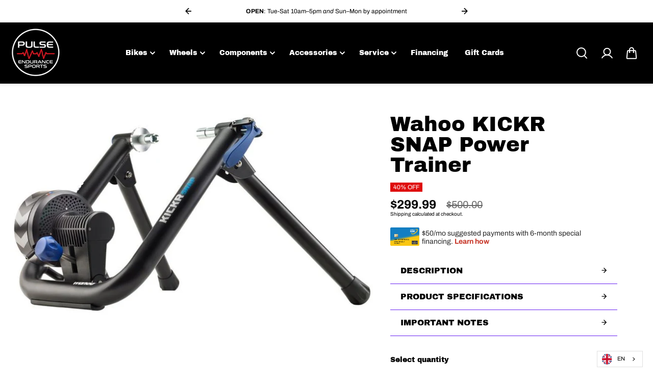

--- FILE ---
content_type: text/html; charset=utf-8
request_url: https://www.pulseendurance.com/products/wahoo-kickr-snap-power-trainer
body_size: 54064
content:















<!doctype html>
  <html class="no-js" lang="en">
    <head>
      <meta charset="utf-8">
      <meta http-equiv="X-UA-Compatible" content="IE=edge">
      <meta name="viewport" content="width=device-width,initial-scale=1">
      <meta name="theme-color" content="#F5F5F5">
      
  
  <meta property="og:site_name" content="Pulse Endurance Sports">
  <meta property="og:url" content="https://www.pulseendurance.com/products/wahoo-kickr-snap-power-trainer">
  <meta property="og:title" content="Wahoo KICKR SNAP Power Trainer">
  <meta property="og:type" content="product">
  <meta property="og:description" content="The Wahoo KICKR SNAP makes indoor training a &quot;snap!&quot; It&#39;s a convenient, easy to set-up wheel-on smart trainer with the realistic ride experience Wahoo smart trainers are known for. The SNAP&#39;s legendary flywheel features technology that creates the same resistance experienced when riding outdoors. Plus, no other indoor "><meta property="og:image" content="http://www.pulseendurance.com/cdn/shop/products/4e50bdf2-3f79-406a-9e17-9294aeae84a3.jpg?v=1584911400">
    <meta property="og:image:secure_url" content="https://www.pulseendurance.com/cdn/shop/products/4e50bdf2-3f79-406a-9e17-9294aeae84a3.jpg?v=1584911400">
    <meta property="og:image:width" content="784">
    <meta property="og:image:height" content="434"><meta property="og:price:amount" content="299.99">
    <meta property="og:price:currency" content="USD"><meta name="twitter:card" content="summary_large_image">
  <meta name="twitter:title" content="Wahoo KICKR SNAP Power Trainer">
  <meta name="twitter:description" content="The Wahoo KICKR SNAP makes indoor training a &quot;snap!&quot; It&#39;s a convenient, easy to set-up wheel-on smart trainer with the realistic ride experience Wahoo smart trainers are known for. The SNAP&#39;s legendary flywheel features technology that creates the same resistance experienced when riding outdoors. Plus, no other indoor ">
  
      <link rel="canonical" href="https://www.pulseendurance.com/products/wahoo-kickr-snap-power-trainer">
      <link rel="preconnect" href="https://cdn.shopify.com" crossorigin><link rel="icon" type="image/png" href="//www.pulseendurance.com/cdn/shop/files/efa0e643-b5b2-49c2-99dd-c900e106ae6c.png?crop=center&height=32&v=1725854740&width=32"><link rel="preconnect" href="https://fonts.shopifycdn.com" crossorigin><title>
        Wahoo KICKR SNAP Power Trainer
      </title>
  
      
        <meta name="description" content="The Wahoo KICKR SNAP makes indoor training a &quot;snap!&quot; It&#39;s a convenient, easy to set-up wheel-on smart trainer with the realistic ride experience Wahoo smart trainers are known for. The SNAP&#39;s legendary flywheel features technology that creates the same resistance experienced when riding outdoors. Plus, no other indoor ">
      
      
  <script>window.performance && window.performance.mark && window.performance.mark('shopify.content_for_header.start');</script><meta name="facebook-domain-verification" content="qk7811l0sbv9mpvr4t2tkeozgzln5z">
<meta id="shopify-digital-wallet" name="shopify-digital-wallet" content="/897384508/digital_wallets/dialog">
<meta name="shopify-checkout-api-token" content="7c652b0388d81a105dab0b3e1ca4f355">
<meta id="in-context-paypal-metadata" data-shop-id="897384508" data-venmo-supported="false" data-environment="production" data-locale="en_US" data-paypal-v4="true" data-currency="USD">
<link rel="alternate" hreflang="x-default" href="https://www.pulseendurance.com/products/wahoo-kickr-snap-power-trainer">
<link rel="alternate" hreflang="en" href="https://www.pulseendurance.com/products/wahoo-kickr-snap-power-trainer">
<link rel="alternate" hreflang="es" href="https://www.pulseendurance.com/es/products/wahoo-kickr-snap-power-trainer">
<link rel="alternate" type="application/json+oembed" href="https://www.pulseendurance.com/products/wahoo-kickr-snap-power-trainer.oembed">
<script async="async" src="/checkouts/internal/preloads.js?locale=en-US"></script>
<link rel="preconnect" href="https://shop.app" crossorigin="anonymous">
<script async="async" src="https://shop.app/checkouts/internal/preloads.js?locale=en-US&shop_id=897384508" crossorigin="anonymous"></script>
<script id="apple-pay-shop-capabilities" type="application/json">{"shopId":897384508,"countryCode":"US","currencyCode":"USD","merchantCapabilities":["supports3DS"],"merchantId":"gid:\/\/shopify\/Shop\/897384508","merchantName":"Pulse Endurance Sports","requiredBillingContactFields":["postalAddress","email","phone"],"requiredShippingContactFields":["postalAddress","email","phone"],"shippingType":"shipping","supportedNetworks":["visa","masterCard","amex","discover","elo","jcb"],"total":{"type":"pending","label":"Pulse Endurance Sports","amount":"1.00"},"shopifyPaymentsEnabled":true,"supportsSubscriptions":true}</script>
<script id="shopify-features" type="application/json">{"accessToken":"7c652b0388d81a105dab0b3e1ca4f355","betas":["rich-media-storefront-analytics"],"domain":"www.pulseendurance.com","predictiveSearch":true,"shopId":897384508,"locale":"en"}</script>
<script>var Shopify = Shopify || {};
Shopify.shop = "pulse-endurance-sports.myshopify.com";
Shopify.locale = "en";
Shopify.currency = {"active":"USD","rate":"1.0"};
Shopify.country = "US";
Shopify.theme = {"name":"Black Background (Never Touch)","id":146753356028,"schema_name":"Shark","schema_version":"1.3.1","theme_store_id":2619,"role":"main"};
Shopify.theme.handle = "null";
Shopify.theme.style = {"id":null,"handle":null};
Shopify.cdnHost = "www.pulseendurance.com/cdn";
Shopify.routes = Shopify.routes || {};
Shopify.routes.root = "/";</script>
<script type="module">!function(o){(o.Shopify=o.Shopify||{}).modules=!0}(window);</script>
<script>!function(o){function n(){var o=[];function n(){o.push(Array.prototype.slice.apply(arguments))}return n.q=o,n}var t=o.Shopify=o.Shopify||{};t.loadFeatures=n(),t.autoloadFeatures=n()}(window);</script>
<script>
  window.ShopifyPay = window.ShopifyPay || {};
  window.ShopifyPay.apiHost = "shop.app\/pay";
  window.ShopifyPay.redirectState = null;
</script>
<script id="shop-js-analytics" type="application/json">{"pageType":"product"}</script>
<script defer="defer" async type="module" src="//www.pulseendurance.com/cdn/shopifycloud/shop-js/modules/v2/client.init-shop-cart-sync_BT-GjEfc.en.esm.js"></script>
<script defer="defer" async type="module" src="//www.pulseendurance.com/cdn/shopifycloud/shop-js/modules/v2/chunk.common_D58fp_Oc.esm.js"></script>
<script defer="defer" async type="module" src="//www.pulseendurance.com/cdn/shopifycloud/shop-js/modules/v2/chunk.modal_xMitdFEc.esm.js"></script>
<script type="module">
  await import("//www.pulseendurance.com/cdn/shopifycloud/shop-js/modules/v2/client.init-shop-cart-sync_BT-GjEfc.en.esm.js");
await import("//www.pulseendurance.com/cdn/shopifycloud/shop-js/modules/v2/chunk.common_D58fp_Oc.esm.js");
await import("//www.pulseendurance.com/cdn/shopifycloud/shop-js/modules/v2/chunk.modal_xMitdFEc.esm.js");

  window.Shopify.SignInWithShop?.initShopCartSync?.({"fedCMEnabled":true,"windoidEnabled":true});

</script>
<script defer="defer" async type="module" src="//www.pulseendurance.com/cdn/shopifycloud/shop-js/modules/v2/client.payment-terms_Ci9AEqFq.en.esm.js"></script>
<script defer="defer" async type="module" src="//www.pulseendurance.com/cdn/shopifycloud/shop-js/modules/v2/chunk.common_D58fp_Oc.esm.js"></script>
<script defer="defer" async type="module" src="//www.pulseendurance.com/cdn/shopifycloud/shop-js/modules/v2/chunk.modal_xMitdFEc.esm.js"></script>
<script type="module">
  await import("//www.pulseendurance.com/cdn/shopifycloud/shop-js/modules/v2/client.payment-terms_Ci9AEqFq.en.esm.js");
await import("//www.pulseendurance.com/cdn/shopifycloud/shop-js/modules/v2/chunk.common_D58fp_Oc.esm.js");
await import("//www.pulseendurance.com/cdn/shopifycloud/shop-js/modules/v2/chunk.modal_xMitdFEc.esm.js");

  
</script>
<script>
  window.Shopify = window.Shopify || {};
  if (!window.Shopify.featureAssets) window.Shopify.featureAssets = {};
  window.Shopify.featureAssets['shop-js'] = {"shop-cart-sync":["modules/v2/client.shop-cart-sync_DZOKe7Ll.en.esm.js","modules/v2/chunk.common_D58fp_Oc.esm.js","modules/v2/chunk.modal_xMitdFEc.esm.js"],"init-fed-cm":["modules/v2/client.init-fed-cm_B6oLuCjv.en.esm.js","modules/v2/chunk.common_D58fp_Oc.esm.js","modules/v2/chunk.modal_xMitdFEc.esm.js"],"shop-cash-offers":["modules/v2/client.shop-cash-offers_D2sdYoxE.en.esm.js","modules/v2/chunk.common_D58fp_Oc.esm.js","modules/v2/chunk.modal_xMitdFEc.esm.js"],"shop-login-button":["modules/v2/client.shop-login-button_QeVjl5Y3.en.esm.js","modules/v2/chunk.common_D58fp_Oc.esm.js","modules/v2/chunk.modal_xMitdFEc.esm.js"],"pay-button":["modules/v2/client.pay-button_DXTOsIq6.en.esm.js","modules/v2/chunk.common_D58fp_Oc.esm.js","modules/v2/chunk.modal_xMitdFEc.esm.js"],"shop-button":["modules/v2/client.shop-button_DQZHx9pm.en.esm.js","modules/v2/chunk.common_D58fp_Oc.esm.js","modules/v2/chunk.modal_xMitdFEc.esm.js"],"avatar":["modules/v2/client.avatar_BTnouDA3.en.esm.js"],"init-windoid":["modules/v2/client.init-windoid_CR1B-cfM.en.esm.js","modules/v2/chunk.common_D58fp_Oc.esm.js","modules/v2/chunk.modal_xMitdFEc.esm.js"],"init-shop-for-new-customer-accounts":["modules/v2/client.init-shop-for-new-customer-accounts_C_vY_xzh.en.esm.js","modules/v2/client.shop-login-button_QeVjl5Y3.en.esm.js","modules/v2/chunk.common_D58fp_Oc.esm.js","modules/v2/chunk.modal_xMitdFEc.esm.js"],"init-shop-email-lookup-coordinator":["modules/v2/client.init-shop-email-lookup-coordinator_BI7n9ZSv.en.esm.js","modules/v2/chunk.common_D58fp_Oc.esm.js","modules/v2/chunk.modal_xMitdFEc.esm.js"],"init-shop-cart-sync":["modules/v2/client.init-shop-cart-sync_BT-GjEfc.en.esm.js","modules/v2/chunk.common_D58fp_Oc.esm.js","modules/v2/chunk.modal_xMitdFEc.esm.js"],"shop-toast-manager":["modules/v2/client.shop-toast-manager_DiYdP3xc.en.esm.js","modules/v2/chunk.common_D58fp_Oc.esm.js","modules/v2/chunk.modal_xMitdFEc.esm.js"],"init-customer-accounts":["modules/v2/client.init-customer-accounts_D9ZNqS-Q.en.esm.js","modules/v2/client.shop-login-button_QeVjl5Y3.en.esm.js","modules/v2/chunk.common_D58fp_Oc.esm.js","modules/v2/chunk.modal_xMitdFEc.esm.js"],"init-customer-accounts-sign-up":["modules/v2/client.init-customer-accounts-sign-up_iGw4briv.en.esm.js","modules/v2/client.shop-login-button_QeVjl5Y3.en.esm.js","modules/v2/chunk.common_D58fp_Oc.esm.js","modules/v2/chunk.modal_xMitdFEc.esm.js"],"shop-follow-button":["modules/v2/client.shop-follow-button_CqMgW2wH.en.esm.js","modules/v2/chunk.common_D58fp_Oc.esm.js","modules/v2/chunk.modal_xMitdFEc.esm.js"],"checkout-modal":["modules/v2/client.checkout-modal_xHeaAweL.en.esm.js","modules/v2/chunk.common_D58fp_Oc.esm.js","modules/v2/chunk.modal_xMitdFEc.esm.js"],"shop-login":["modules/v2/client.shop-login_D91U-Q7h.en.esm.js","modules/v2/chunk.common_D58fp_Oc.esm.js","modules/v2/chunk.modal_xMitdFEc.esm.js"],"lead-capture":["modules/v2/client.lead-capture_BJmE1dJe.en.esm.js","modules/v2/chunk.common_D58fp_Oc.esm.js","modules/v2/chunk.modal_xMitdFEc.esm.js"],"payment-terms":["modules/v2/client.payment-terms_Ci9AEqFq.en.esm.js","modules/v2/chunk.common_D58fp_Oc.esm.js","modules/v2/chunk.modal_xMitdFEc.esm.js"]};
</script>
<script>(function() {
  var isLoaded = false;
  function asyncLoad() {
    if (isLoaded) return;
    isLoaded = true;
    var urls = ["\/\/code.tidio.co\/jijrroi5mjhkpcqoorlcggdqgabyc6f7.js?shop=pulse-endurance-sports.myshopify.com","https:\/\/cdn.shopify.com\/s\/files\/1\/0008\/9738\/4508\/t\/3\/assets\/affirmShopify.js?v=1727618958\u0026shop=pulse-endurance-sports.myshopify.com","https:\/\/cdn.weglot.com\/weglot_script_tag.js?shop=pulse-endurance-sports.myshopify.com","https:\/\/plugin.brevo.com\/integrations\/api\/automation\/script?ma-key=dmrxxba2q4r50hedqwuer190\u0026shop=pulse-endurance-sports.myshopify.com","https:\/\/plugin.brevo.com\/integrations\/api\/sy\/cart_tracking\/script?user_connection_id=601076de6015f01b1e514033\u0026ma-key=dmrxxba2q4r50hedqwuer190\u0026shop=pulse-endurance-sports.myshopify.com","https:\/\/emotivecdn.io\/emotive-popup\/popup.js?brand=7388\u0026api=https:\/\/www.emotiveapp.co\/\u0026shop=pulse-endurance-sports.myshopify.com","https:\/\/na.shgcdn3.com\/pixel-collector.js?shop=pulse-endurance-sports.myshopify.com","https:\/\/cdn.hextom.com\/js\/quickannouncementbar.js?shop=pulse-endurance-sports.myshopify.com"];
    for (var i = 0; i < urls.length; i++) {
      var s = document.createElement('script');
      s.type = 'text/javascript';
      s.async = true;
      s.src = urls[i];
      var x = document.getElementsByTagName('script')[0];
      x.parentNode.insertBefore(s, x);
    }
  };
  if(window.attachEvent) {
    window.attachEvent('onload', asyncLoad);
  } else {
    window.addEventListener('load', asyncLoad, false);
  }
})();</script>
<script id="__st">var __st={"a":897384508,"offset":-28800,"reqid":"d2920884-ed3e-4450-ae29-70b0e9b13ca5-1769328205","pageurl":"www.pulseendurance.com\/products\/wahoo-kickr-snap-power-trainer","u":"33738acd10e9","p":"product","rtyp":"product","rid":4776429092999};</script>
<script>window.ShopifyPaypalV4VisibilityTracking = true;</script>
<script id="captcha-bootstrap">!function(){'use strict';const t='contact',e='account',n='new_comment',o=[[t,t],['blogs',n],['comments',n],[t,'customer']],c=[[e,'customer_login'],[e,'guest_login'],[e,'recover_customer_password'],[e,'create_customer']],r=t=>t.map((([t,e])=>`form[action*='/${t}']:not([data-nocaptcha='true']) input[name='form_type'][value='${e}']`)).join(','),a=t=>()=>t?[...document.querySelectorAll(t)].map((t=>t.form)):[];function s(){const t=[...o],e=r(t);return a(e)}const i='password',u='form_key',d=['recaptcha-v3-token','g-recaptcha-response','h-captcha-response',i],f=()=>{try{return window.sessionStorage}catch{return}},m='__shopify_v',_=t=>t.elements[u];function p(t,e,n=!1){try{const o=window.sessionStorage,c=JSON.parse(o.getItem(e)),{data:r}=function(t){const{data:e,action:n}=t;return t[m]||n?{data:e,action:n}:{data:t,action:n}}(c);for(const[e,n]of Object.entries(r))t.elements[e]&&(t.elements[e].value=n);n&&o.removeItem(e)}catch(o){console.error('form repopulation failed',{error:o})}}const l='form_type',E='cptcha';function T(t){t.dataset[E]=!0}const w=window,h=w.document,L='Shopify',v='ce_forms',y='captcha';let A=!1;((t,e)=>{const n=(g='f06e6c50-85a8-45c8-87d0-21a2b65856fe',I='https://cdn.shopify.com/shopifycloud/storefront-forms-hcaptcha/ce_storefront_forms_captcha_hcaptcha.v1.5.2.iife.js',D={infoText:'Protected by hCaptcha',privacyText:'Privacy',termsText:'Terms'},(t,e,n)=>{const o=w[L][v],c=o.bindForm;if(c)return c(t,g,e,D).then(n);var r;o.q.push([[t,g,e,D],n]),r=I,A||(h.body.append(Object.assign(h.createElement('script'),{id:'captcha-provider',async:!0,src:r})),A=!0)});var g,I,D;w[L]=w[L]||{},w[L][v]=w[L][v]||{},w[L][v].q=[],w[L][y]=w[L][y]||{},w[L][y].protect=function(t,e){n(t,void 0,e),T(t)},Object.freeze(w[L][y]),function(t,e,n,w,h,L){const[v,y,A,g]=function(t,e,n){const i=e?o:[],u=t?c:[],d=[...i,...u],f=r(d),m=r(i),_=r(d.filter((([t,e])=>n.includes(e))));return[a(f),a(m),a(_),s()]}(w,h,L),I=t=>{const e=t.target;return e instanceof HTMLFormElement?e:e&&e.form},D=t=>v().includes(t);t.addEventListener('submit',(t=>{const e=I(t);if(!e)return;const n=D(e)&&!e.dataset.hcaptchaBound&&!e.dataset.recaptchaBound,o=_(e),c=g().includes(e)&&(!o||!o.value);(n||c)&&t.preventDefault(),c&&!n&&(function(t){try{if(!f())return;!function(t){const e=f();if(!e)return;const n=_(t);if(!n)return;const o=n.value;o&&e.removeItem(o)}(t);const e=Array.from(Array(32),(()=>Math.random().toString(36)[2])).join('');!function(t,e){_(t)||t.append(Object.assign(document.createElement('input'),{type:'hidden',name:u})),t.elements[u].value=e}(t,e),function(t,e){const n=f();if(!n)return;const o=[...t.querySelectorAll(`input[type='${i}']`)].map((({name:t})=>t)),c=[...d,...o],r={};for(const[a,s]of new FormData(t).entries())c.includes(a)||(r[a]=s);n.setItem(e,JSON.stringify({[m]:1,action:t.action,data:r}))}(t,e)}catch(e){console.error('failed to persist form',e)}}(e),e.submit())}));const S=(t,e)=>{t&&!t.dataset[E]&&(n(t,e.some((e=>e===t))),T(t))};for(const o of['focusin','change'])t.addEventListener(o,(t=>{const e=I(t);D(e)&&S(e,y())}));const B=e.get('form_key'),M=e.get(l),P=B&&M;t.addEventListener('DOMContentLoaded',(()=>{const t=y();if(P)for(const e of t)e.elements[l].value===M&&p(e,B);[...new Set([...A(),...v().filter((t=>'true'===t.dataset.shopifyCaptcha))])].forEach((e=>S(e,t)))}))}(h,new URLSearchParams(w.location.search),n,t,e,['guest_login'])})(!0,!0)}();</script>
<script integrity="sha256-4kQ18oKyAcykRKYeNunJcIwy7WH5gtpwJnB7kiuLZ1E=" data-source-attribution="shopify.loadfeatures" defer="defer" src="//www.pulseendurance.com/cdn/shopifycloud/storefront/assets/storefront/load_feature-a0a9edcb.js" crossorigin="anonymous"></script>
<script crossorigin="anonymous" defer="defer" src="//www.pulseendurance.com/cdn/shopifycloud/storefront/assets/shopify_pay/storefront-65b4c6d7.js?v=20250812"></script>
<script data-source-attribution="shopify.dynamic_checkout.dynamic.init">var Shopify=Shopify||{};Shopify.PaymentButton=Shopify.PaymentButton||{isStorefrontPortableWallets:!0,init:function(){window.Shopify.PaymentButton.init=function(){};var t=document.createElement("script");t.src="https://www.pulseendurance.com/cdn/shopifycloud/portable-wallets/latest/portable-wallets.en.js",t.type="module",document.head.appendChild(t)}};
</script>
<script data-source-attribution="shopify.dynamic_checkout.buyer_consent">
  function portableWalletsHideBuyerConsent(e){var t=document.getElementById("shopify-buyer-consent"),n=document.getElementById("shopify-subscription-policy-button");t&&n&&(t.classList.add("hidden"),t.setAttribute("aria-hidden","true"),n.removeEventListener("click",e))}function portableWalletsShowBuyerConsent(e){var t=document.getElementById("shopify-buyer-consent"),n=document.getElementById("shopify-subscription-policy-button");t&&n&&(t.classList.remove("hidden"),t.removeAttribute("aria-hidden"),n.addEventListener("click",e))}window.Shopify?.PaymentButton&&(window.Shopify.PaymentButton.hideBuyerConsent=portableWalletsHideBuyerConsent,window.Shopify.PaymentButton.showBuyerConsent=portableWalletsShowBuyerConsent);
</script>
<script>
  function portableWalletsCleanup(e){e&&e.src&&console.error("Failed to load portable wallets script "+e.src);var t=document.querySelectorAll("shopify-accelerated-checkout .shopify-payment-button__skeleton, shopify-accelerated-checkout-cart .wallet-cart-button__skeleton"),e=document.getElementById("shopify-buyer-consent");for(let e=0;e<t.length;e++)t[e].remove();e&&e.remove()}function portableWalletsNotLoadedAsModule(e){e instanceof ErrorEvent&&"string"==typeof e.message&&e.message.includes("import.meta")&&"string"==typeof e.filename&&e.filename.includes("portable-wallets")&&(window.removeEventListener("error",portableWalletsNotLoadedAsModule),window.Shopify.PaymentButton.failedToLoad=e,"loading"===document.readyState?document.addEventListener("DOMContentLoaded",window.Shopify.PaymentButton.init):window.Shopify.PaymentButton.init())}window.addEventListener("error",portableWalletsNotLoadedAsModule);
</script>

<script type="module" src="https://www.pulseendurance.com/cdn/shopifycloud/portable-wallets/latest/portable-wallets.en.js" onError="portableWalletsCleanup(this)" crossorigin="anonymous"></script>
<script nomodule>
  document.addEventListener("DOMContentLoaded", portableWalletsCleanup);
</script>

<link id="shopify-accelerated-checkout-styles" rel="stylesheet" media="screen" href="https://www.pulseendurance.com/cdn/shopifycloud/portable-wallets/latest/accelerated-checkout-backwards-compat.css" crossorigin="anonymous">
<style id="shopify-accelerated-checkout-cart">
        #shopify-buyer-consent {
  margin-top: 1em;
  display: inline-block;
  width: 100%;
}

#shopify-buyer-consent.hidden {
  display: none;
}

#shopify-subscription-policy-button {
  background: none;
  border: none;
  padding: 0;
  text-decoration: underline;
  font-size: inherit;
  cursor: pointer;
}

#shopify-subscription-policy-button::before {
  box-shadow: none;
}

      </style>

<script>window.performance && window.performance.mark && window.performance.mark('shopify.content_for_header.end');</script>
  





  <script type="text/javascript">
    
      window.__shgMoneyFormat = window.__shgMoneyFormat || {"MXN":{"currency":"MXN","currency_symbol":"$","currency_symbol_location":"left","decimal_places":2,"decimal_separator":".","thousands_separator":","},"USD":{"currency":"USD","currency_symbol":"$","currency_symbol_location":"left","decimal_places":2,"decimal_separator":".","thousands_separator":","}};
    
    window.__shgCurrentCurrencyCode = window.__shgCurrentCurrencyCode || {
      currency: "USD",
      currency_symbol: "$",
      decimal_separator: ".",
      thousands_separator: ",",
      decimal_places: 2,
      currency_symbol_location: "left"
    };
  </script>




<style data-shopify>
      @font-face {
  font-family: Archivo;
  font-weight: 400;
  font-style: normal;
  font-display: swap;
  src: url("//www.pulseendurance.com/cdn/fonts/archivo/archivo_n4.dc8d917cc69af0a65ae04d01fd8eeab28a3573c9.woff2") format("woff2"),
       url("//www.pulseendurance.com/cdn/fonts/archivo/archivo_n4.bd6b9c34fdb81d7646836be8065ce3c80a2cc984.woff") format("woff");
}

      @font-face {
  font-family: Archivo;
  font-weight: 700;
  font-style: normal;
  font-display: swap;
  src: url("//www.pulseendurance.com/cdn/fonts/archivo/archivo_n7.651b020b3543640c100112be6f1c1b8e816c7f13.woff2") format("woff2"),
       url("//www.pulseendurance.com/cdn/fonts/archivo/archivo_n7.7e9106d320e6594976a7dcb57957f3e712e83c96.woff") format("woff");
}

      @font-face {
  font-family: Archivo;
  font-weight: 400;
  font-style: italic;
  font-display: swap;
  src: url("//www.pulseendurance.com/cdn/fonts/archivo/archivo_i4.37d8c4e02dc4f8e8b559f47082eb24a5c48c2908.woff2") format("woff2"),
       url("//www.pulseendurance.com/cdn/fonts/archivo/archivo_i4.839d35d75c605237591e73815270f86ab696602c.woff") format("woff");
}

      @font-face {
  font-family: Archivo;
  font-weight: 700;
  font-style: italic;
  font-display: swap;
  src: url("//www.pulseendurance.com/cdn/fonts/archivo/archivo_i7.3dc798c6f261b8341dd97dd5c78d97d457c63517.woff2") format("woff2"),
       url("//www.pulseendurance.com/cdn/fonts/archivo/archivo_i7.3b65e9d326e7379bd5f15bcb927c5d533d950ff6.woff") format("woff");
}

      @font-face {
  font-family: "Archivo Black";
  font-weight: 400;
  font-style: normal;
  font-display: swap;
  src: url("//www.pulseendurance.com/cdn/fonts/archivo_black/archivoblack_n4.b08d53f45e5ceb17a38677219b15fcdd9c5f3519.woff2") format("woff2"),
       url("//www.pulseendurance.com/cdn/fonts/archivo_black/archivoblack_n4.f60f1927c27470e666802dedb7cb371f393082b1.woff") format("woff");
}

      


  :root {
      --body-font-family: Archivo,sans-serif;
      --body-font-weight: 400;
      --body-font-style: normal;
      --body-font-line-height: 1.2;
      --body-letter-spacing: 0.0em;
      --body-font-scale: 1.0;;
      --heading-font-family: "Archivo Black",sans-serif;
      --heading-font-style: normal;
      --heading-font-weight: 400;
      --heading-font-line-height: 1;
      --heading-letter-spacing: 0.0em;
      --heading-font-scale: 1.0;
      --button-font-family: var(--heading-font-family);
      --button-font-weight:var(--heading-font-style);
      --button-font-style:var(--heading-font-weight);
      --button-text-transform: uppercase;
      --button-radius: 100px;
      --form-radius: 100px;
      --card-radius:16px;
      --block-radius:16px;
      --xsmall-text: calc(var(--body-font-scale) * 10px);
      --small-text: calc(var(--body-font-scale) * 12px);
      --text: calc(var(--body-font-scale) * 14px);
      --medium-text: calc(var(--body-font-scale) * 16px);
      --large-text: calc(var(--body-font-scale) * 18px);
      --h1: calc(var(--heading-font-scale) * 75px);
      --h2: calc(var(--heading-font-scale) * 60px);
      --h3: calc(var(--heading-font-scale) * 40px);
      --h4: calc(var(--heading-font-scale) * 30px);
      --h5: calc(var(--heading-font-scale) * 24px);
      --h6: calc(var(--heading-font-scale) * 20px);

      --header-background: #000000;
      --header-text-color:#FFFFFF;
      --header-hover-color: #df0d0d;
      --submenu-background:#FFFFFF;
      --submenu-color:#000000;
      --submenu-hover-color:#d8f120;
      --submenu-border-color:#efefef;


      --footer-background:#000000;
      --footer-heading-color:#FFFFFF;
      --footer-text-color:#757575;
      --footer-link-color:#8c8c8c;

      
--footer-background-light:#1a1d29;--footer-hover-color: #ffffff;
      --footer-newsletter-background:#ffffff;
      --footer-newsletter-text:#000000;


      
--footer-newsletter-placeholder-text: #0d0d0d;/* Secondary footer */

      --footer-secondary-background:#101219;
      --footer-secondary-color:#8c8c8c;
      --footer-secondary-link-color:#8c8c8c;
      --footer-policies-background:#000000;
      --footer-policies-color:#757575;
      --footer-policies-link-color:#757575;
      --footer-policies-link-hover:#ffffff;

      --error-text-color: red;
      --error-text-background: rgba(255, 0, 0, 0.05);
      --success-text-color: green;
      --success-text-background: rgba(0, 128, 0, 0.05);

      --top-spacer: 0;
      --bottom-spacer: 0;

      --sale-badge-bg:#df0d0d;
      --sale-badge-color:#FFFFFF;
      --custom-badge-bg:  #62e483;
      --custom-badge-color: #000000;
      --soldout-badge-bg: #df2c21;
      --soldout-badge-color: #FFFFFF;
      --product-discount-color:#FFFFFF;
      --product-discount-background:#df0d0d;

      --border-width:1px;
      --button-border-width:1px;
      --page-overlay-background: 0,0,0;
      --page-overlay-opacity: 0.2;
      --article-overlay-background: 0,0,0;
      --article-overlay-opacity: 0.2;

  }
  
    .blog-post-item.content-overlay{
        --heading-color: #ffffff;
        --text-color: #ffffff
      }
  
  :root,
    .primary-scheme{
      
        --body-background:#ffffff;
      
      --body-alternate-background: #c7c2c1;
      --heading-color: #000000;
      --text-color: #000000;
      --text-light-color: rgba(0, 0, 0, 0.5);
      --text-extralight-color: rgba(0, 0, 0, 0.3);
      --link-color: #000000;
      --button-background:#5e5959;
      --button-text-color: #ffffff;
      --button-border: #000000;
      --button-background-hover: #df2c21;
      --button-text-color-hover: #ffffff;
      --button-border-hover: #df2c21;
      --image-bg: #ffffff;
      --form-border: #8c8c8c;
      --form-background: #f2f2f2;
      --form-text-color: #000000;
      --border-color: #6820f1;
      --slider-icon-color: #ffffff;
      --slider-icon-background: #000000;
      --slider-icon-border:rgba(0,0,0,0);
      --product-border:#ffffff;
      --product-background:#ffffff;
      --product-title-color:#000000;

        
--shipping-bar-line:#808080;
--heading-color-light:#333333;}


    .secondary-scheme{
      
        --body-background:#000000;
      
      --body-alternate-background: #ffffff;
      --heading-color: #000000;
      --text-color: #000000;
      --text-light-color: rgba(0, 0, 0, 0.5);
      --text-extralight-color: rgba(0, 0, 0, 0.3);
      --link-color: #a60c0c;
      --button-background:#000000;
      --button-text-color: #ffffff;
      --button-border: #000000;
      --button-background-hover: #a60c0c;
      --button-text-color-hover: #ffffff;
      --button-border-hover: #a60c0c;
      --image-bg: #f2f2f2;
      --form-border: #d8d8d8;
      --form-background: #ffffff;
      --form-text-color: #252324;
      --border-color: #e9e9e9;
      --slider-icon-color: #ffffff;
      --slider-icon-background: #000000;
      --slider-icon-border:rgba(0,0,0,0);
      --product-border:#e9e9e9;
      --product-background:#ffffff;
      --product-title-color:#101219;

        
--shipping-bar-line:#333333;
--heading-color-light:#333333;}


    .tertiary-scheme{
      
        --body-background:#000000;
      
      --body-alternate-background: #000000;
      --heading-color: #ffffff;
      --text-color: #ffffff;
      --text-light-color: rgba(255, 255, 255, 0.5);
      --text-extralight-color: rgba(255, 255, 255, 0.3);
      --link-color: #a60c0c;
      --button-background:#000000;
      --button-text-color: #ffffff;
      --button-border: #f5e340;
      --button-background-hover: #000000;
      --button-text-color-hover: #ffffff;
      --button-border-hover: #000000;
      --image-bg: #000000;
      --form-border: #484848;
      --form-background: #ffffff;
      --form-text-color: #000000;
      --border-color: #313131;
      --slider-icon-color: #ffffff;
      --slider-icon-background: #ffffff;
      --slider-icon-border:rgba(0,0,0,0);
      --product-border:#313131;
      --product-background:#ffffff;
      --product-title-color:#ffffff;

        
--shipping-bar-line:#333333;
--heading-color-light:#808080;}


    .quatnary-scheme{
      
        --body-background:#d8f120;
      
      --body-alternate-background: #ffffff;
      --heading-color: #0a0a0a;
      --text-color: #000000;
      --text-light-color: rgba(0, 0, 0, 0.5);
      --text-extralight-color: rgba(0, 0, 0, 0.3);
      --link-color: #a60c0c;
      --button-background:#252324;
      --button-text-color: #ffffff;
      --button-border: #252324;
      --button-background-hover: #a60c0c;
      --button-text-color-hover: #ffffff;
      --button-border-hover: #a60c0c;
      --image-bg: #ffffff;
      --form-border: #0a0a0a;
      --form-background: #ffffff;
      --form-text-color: #0a0a0a;
      --border-color: #e9e9e9;
      --slider-icon-color: #ffffff;
      --slider-icon-background: #252324;
      --slider-icon-border:rgba(0,0,0,0);
      --product-border:#e9e9e9;
      --product-background:#ffffff;
      --product-title-color:#0a0a0a;

        
--shipping-bar-line:#0f1101;
--heading-color-light:#3d3d3d;}


    .scheme-89b759c5-df11-4c9a-aceb-d6c88c628ca5-scheme{
      
        --body-background:#ffffff;
      
      --body-alternate-background: #000000;
      --heading-color: #101219;
      --text-color: #101219;
      --text-light-color: rgba(16, 18, 25, 0.5);
      --text-extralight-color: rgba(16, 18, 25, 0.3);
      --link-color: #a60c0c;
      --button-background:#757575;
      --button-text-color: #ffffff;
      --button-border: #ffffff;
      --button-background-hover: #df2c21;
      --button-text-color-hover: #ffffff;
      --button-border-hover: #df0d0d;
      --image-bg: #ffffff;
      --form-border: #757575;
      --form-background: #f2f2f2;
      --form-text-color: #101219;
      --border-color: #101219;
      --slider-icon-color: #ffffff;
      --slider-icon-background: #101219;
      --slider-icon-border:rgba(0,0,0,0);
      --product-border:#ffffff;
      --product-background:#ffffff;
      --product-title-color:#000000;

        
--shipping-bar-line:#808080;
--heading-color-light:#383f57;}



  @media (max-width:1440px){
      :root{
      --h1: calc(var(--heading-font-scale) * 70px);
      --h2: calc(var(--heading-font-scale) * 55px);
      }
  }
  @media (max-width:1199px){
      :root{
      --h1: calc(var(--heading-font-scale) * 60px);
      --h2: calc(var(--heading-font-scale) * 50px);
      --h3: calc(var(--heading-font-scale) * 30px);
      --h4: calc(var(--heading-font-scale) * 26px);
      --h5: calc(var(--heading-font-scale) * 22px);
      }
  }
  @media (max-width:991px){
      :root{
      --h1: calc(var(--heading-font-scale) * 50px);
      --h2: calc(var(--heading-font-scale) * 40px);
      --h4: calc(var(--heading-font-scale) * 24px);
      --h5: calc(var(--heading-font-scale) * 22px);
      }
  }
  @media (max-width:767px){
      :root{
        --h1: calc(var(--heading-font-scale) * 40px);
        --h2: calc(var(--heading-font-scale) * 36px);
        --parallex-height:;
        --button-radius: 3px;
        --form-radius: 0px;
        --card-radius:0px;
        --block-radius:0px;
      }
  }
  @media (max-width:575px){
      :root{
        --h2: calc(var(--heading-font-scale) * 30px);
        --h3: calc(var(--heading-font-scale) * 28px);
      }
  }
</style>
<link rel="preload" as="style" href="//www.pulseendurance.com/cdn/shop/t/25/assets/slick.css?v=99639561323254153231738428925">
<link rel="preload" as="style" href="//www.pulseendurance.com/cdn/shop/t/25/assets/base.css?v=172642902617818153361738428925">
<link rel="preload" as="style" href="//www.pulseendurance.com/cdn/shop/t/25/assets/common.css?v=75627831019163620871738428925">
<link rel="preload" as="style" href="//www.pulseendurance.com/cdn/shop/t/25/assets/header.css?v=18665349235691532811738428925">

<link href="//www.pulseendurance.com/cdn/shop/t/25/assets/slick.css?v=99639561323254153231738428925" rel="stylesheet" type="text/css" media="all" />
<link href="//www.pulseendurance.com/cdn/shop/t/25/assets/base.css?v=172642902617818153361738428925" rel="stylesheet" type="text/css" media="all" />
<link href="//www.pulseendurance.com/cdn/shop/t/25/assets/common.css?v=75627831019163620871738428925" rel="stylesheet" type="text/css" media="all" />
<link href="//www.pulseendurance.com/cdn/shop/t/25/assets/header.css?v=18665349235691532811738428925" rel="stylesheet" type="text/css" media="all" />

  <link rel="preload" as="style" href="//www.pulseendurance.com/cdn/shop/t/25/assets/aos.css?v=65763176726950782561738428925">
  <link href="//www.pulseendurance.com/cdn/shop/t/25/assets/aos.css?v=65763176726950782561738428925" rel="stylesheet" type="text/css" media="all" />
  
<script>
    const showLessText = `Show less`;
    const showMoreText = `Show more`;
    var slInventory = {};
    const prevArrow = '<button class="slide-arrow prev-arrow" aria-label="previous arrow" ><svg  class="slide-arrow-icon1" width="13" height="13" viewBox="0 0 13 13" fill="none" ><path fill-rule="evenodd" clip-rule="evenodd" d="M7 0L0.636039 6.36396L7 12.7279L8.17187 11.5561L3.80836 7.19255L12.5018 7.19253L12.5018 5.53528L3.80837 5.53531L8.17184 1.17184L7 0Z" fill="currentColor"/></svg><svg  class="slide-arrow-icon2" width="13" height="13" viewBox="0 0 13 13" fill="none" ><path fill-rule="evenodd" clip-rule="evenodd" d="M7 0L0.636039 6.36396L7 12.7279L8.17187 11.5561L3.80836 7.19255L12.5018 7.19253L12.5018 5.53528L3.80837 5.53531L8.17184 1.17184L7 0Z" fill="currentColor"/></svg></button>';
    const nextArrow = '<button class="slide-arrow next-arrow" aria-label="next arrow" ><svg class="slide-arrow-icon1" width="13" height="13" viewBox="0 0 13 13" fill="none"><path fill-rule="evenodd" clip-rule="evenodd" d="M6 0L12.364 6.36396L6 12.7279L4.82813 11.5561L9.19164 7.19255L0.498208 7.19253L0.498198 5.53528L9.19163 5.53531L4.82816 1.17184L6 0Z" fill="currentColor"/></svg><svg class="slide-arrow-icon2" width="13" height="13" viewBox="0 0 13 13" fill="none"><path fill-rule="evenodd" clip-rule="evenodd" d="M6 0L12.364 6.36396L6 12.7279L4.82813 11.5561L9.19164 7.19255L0.498208 7.19253L0.498198 5.53528L9.19163 5.53531L4.82816 1.17184L6 0Z" fill="currentColor"/></svg></button>';
    const countryListData={AF:"Afghanistan",AX:"Aland Islands",AL:"Albania",DZ:"Algeria",AS:"American Samoa",AD:"Andorra",AO:"Angola",AI:"Anguilla",AQ:"Antarctica",AG:"Antigua and Barbuda",AR:"Argentina",AM:"Armenia",AW:"Aruba",AU:"Australia",AT:"Austria",AZ:"Azerbaijan",BS:"Bahamas",BH:"Bahrain",BD:"Bangladesh",BB:"Barbados",BY:"Belarus",BE:"Belgium",BZ:"Belize",BJ:"Benin",BM:"Bermuda",BT:"Bhutan",BO:"Bolivia",BQ:"Bonaire, Sint Eustatius and Saba",BA:"Bosnia and Herzegovina",BW:"Botswana",BV:"Bouvet Island",BR:"Brazil",IO:"British Indian Ocean Territory",BN:"Brunei Darussalam",BG:"Bulgaria",BF:"Burkina Faso",BI:"Burundi",KH:"Cambodia",CM:"Cameroon",CA:"Canada",CV:"Cape Verde",KY:"Cayman Islands",CF:"Central African Republic",TD:"Chad",CL:"Chile",CN:"China",CX:"Christmas Island",CC:"Cocos (Keeling) Islands",CO:"Colombia",KM:"Comoros",CG:"Congo",CD:"Congo, the Democratic Republic of the",CK:"Cook Islands",CR:"Costa Rica",CI:"Cote D'Ivoire",HR:"Croatia",CU:"Cuba",CW:"Curacao",CY:"Cyprus",CZ:"Czech Republic",DK:"Denmark",DJ:"Djibouti",DM:"Dominica",DO:"Dominican Republic",EC:"Ecuador",EG:"Egypt",SV:"El Salvador",GQ:"Equatorial Guinea",ER:"Eritrea",EE:"Estonia",ET:"Ethiopia",FK:"Falkland Islands (Malvinas)",FO:"Faroe Islands",FJ:"Fiji",FI:"Finland",FR:"France",GF:"French Guiana",PF:"French Polynesia",TF:"French Southern Territories",GA:"Gabon",GM:"Gambia",GE:"Georgia",DE:"Germany",GH:"Ghana",GI:"Gibraltar",GR:"Greece",GL:"Greenland",GD:"Grenada",GP:"Guadeloupe",GU:"Guam",GT:"Guatemala",GG:"Guernsey",GN:"Guinea",GW:"Guinea-Bissau",GY:"Guyana",HT:"Haiti",HM:"Heard Island and Mcdonald Islands",VA:"Holy See (Vatican City State)",HN:"Honduras",HK:"Hong Kong",HU:"Hungary",IS:"Iceland",IN:"India",ID:"Indonesia",IR:"Iran, Islamic Republic of",IQ:"Iraq",IE:"Ireland",IM:"Isle of Man",IL:"Israel",IT:"Italy",JM:"Jamaica",JP:"Japan",JE:"Jersey",JO:"Jordan",KZ:"Kazakhstan",KE:"Kenya",KI:"Kiribati",KP:"Korea, Democratic People's Republic of",KR:"Korea, Republic of",XK:"Kosovo",KW:"Kuwait",KG:"Kyrgyzstan",LA:"Lao People's Democratic Republic",LV:"Latvia",LB:"Lebanon",LS:"Lesotho",LR:"Liberia",LY:"Libyan Arab Jamahiriya",LI:"Liechtenstein",LT:"Lithuania",LU:"Luxembourg",MO:"Macao",MK:"Macedonia, the Former Yugoslav Republic of",MG:"Madagascar",MW:"Malawi",MY:"Malaysia",MV:"Maldives",ML:"Mali",MT:"Malta",MH:"Marshall Islands",MQ:"Martinique",MR:"Mauritania",MU:"Mauritius",YT:"Mayotte",MX:"Mexico",FM:"Micronesia, Federated States of",MD:"Moldova, Republic of",MC:"Monaco",MN:"Mongolia",ME:"Montenegro",MS:"Montserrat",MA:"Morocco",MZ:"Mozambique",MM:"Myanmar",NA:"Namibia",NR:"Nauru",NP:"Nepal",NL:"Netherlands",AN:"Netherlands Antilles",NC:"New Caledonia",NZ:"New Zealand",NI:"Nicaragua",NE:"Niger",NG:"Nigeria",NU:"Niue",NF:"Norfolk Island",MP:"Northern Mariana Islands",NO:"Norway",OM:"Oman",PK:"Pakistan",PW:"Palau",PS:"Palestinian Territory, Occupied",PA:"Panama",PG:"Papua New Guinea",PY:"Paraguay",PE:"Peru",PH:"Philippines",PN:"Pitcairn",PL:"Poland",PT:"Portugal",PR:"Puerto Rico",QA:"Qatar",RE:"Reunion",RO:"Romania",RU:"Russian Federation",RW:"Rwanda",BL:"Saint Barthelemy",SH:"Saint Helena",KN:"Saint Kitts and Nevis",LC:"Saint Lucia",MF:"Saint Martin",PM:"Saint Pierre and Miquelon",VC:"Saint Vincent and the Grenadines",WS:"Samoa",SM:"San Marino",ST:"Sao Tome and Principe",SA:"Saudi Arabia",SN:"Senegal",RS:"Serbia",CS:"Serbia and Montenegro",SC:"Seychelles",SL:"Sierra Leone",SG:"Singapore",SX:"Sint Maarten",SK:"Slovakia",SI:"Slovenia",SB:"Solomon Islands",SO:"Somalia",ZA:"South Africa",GS:"South Georgia and the South Sandwich Islands",SS:"South Sudan",ES:"Spain",LK:"Sri Lanka",SD:"Sudan",SR:"Suriname",SJ:"Svalbard and Jan Mayen",SZ:"Swaziland",SE:"Sweden",CH:"Switzerland",SY:"Syrian Arab Republic",TW:"Taiwan, Province of China",TJ:"Tajikistan",TZ:"Tanzania, United Republic of",TH:"Thailand",TL:"Timor-Leste",TG:"Togo",TK:"Tokelau",TO:"Tonga",TT:"Trinidad and Tobago",TN:"Tunisia",TR:"Turkey",TM:"Turkmenistan",TC:"Turks and Caicos Islands",TV:"Tuvalu",UG:"Uganda",UA:"Ukraine",AE:"United Arab Emirates",GB:"United Kingdom",US:"United States",UM:"United States Minor Outlying Islands",UY:"Uruguay",UZ:"Uzbekistan",VU:"Vanuatu",VE:"Venezuela",VN:"Viet Nam",VG:"Virgin Islands, British",VI:"Virgin Islands, U.s.",WF:"Wallis and Futuna",EH:"Western Sahara",YE:"Yemen",ZM:"Zambia",ZW:"Zimbabwe"};
    const freeShippingAmount = `0`;
    const ShippingBarText = ``;
    const freeShippingBarSuccessText = ``;
    const googleMapApiKey = 'AIzaSyCDGCswkdWOlZ4VtyoQEOsvqLbuK6DMNmE';const freeShippingBarStatus = false;const preLoaderIcon = `<div class="search-loader">
        <svg width="50px" height="50px" viewBox="0 0 100 100" >
            <circle cx="50" cy="50" fill="none" stroke="currentColor" stroke-width="6" r="35" stroke-dasharray="164.93361431346415 56.97787143782138">
            <animateTransform attributeName="transform" type="rotate" repeatCount="indefinite" dur="1s" values="0 50 50;360 50 50" keyTimes="0;1"/>
            </circle>
        </svg>
        </div>`;
    var cartTotalPrice = 0;
    var cartItemCount = 0;
    const noResultFound = `No result found`;
    const moneyFormat = "<span class=money>${{amount}}</span>";
    const preorderStatus =  false;
    const preorderText = `Preorder`;
    const soldOutText = `Sold out`;
    const saleOffText = `OFF`;
    const unitPriceText = `Unit price`;
    const addToCartText = `Add to cart`;
    const unavailableText = `Unavailable`;
    const shipRateUnavailable = `Cart shipping rate is not available.`;
    const clearbtnRecent = `Clear`;
    const recentHeading = `Recent Search`;
    const rootUrl = '/';
    const cartUrl = '/cart.js';
    const mainCartUrl = '/cart';
    const cartAdd = '/cart/add';
    const cartAddUrl = '/cart/add.js';
    const cartUpdateUrl = '/cart/update.js';
    const cartChangeUrl = '/cart/change.js';
    const cartClearUrl = '/cart/clear.js';
    const searchurl = '/search';
    const variantStyle = `swatch`;
    
    const animationStatus = true;
    const preloaderAppearance = `first_time`;
</script>

<style>
  
  
  
</style>

<script src="//www.pulseendurance.com/cdn/shop/t/25/assets/jquery.min.js?v=158417595810649192771738428925" defer></script>

  <script src="//www.pulseendurance.com/cdn/shop/t/25/assets/aos.js?v=146123878477799097641738428925" asyn></script>

<script src="//www.pulseendurance.com/cdn/shop/t/25/assets/lazysizes.min.js?v=166473712726788881691738428925" defer></script>
<script src="//www.pulseendurance.com/cdn/shop/t/25/assets/slick.min.js?v=40527587340736000061738428925" defer></script>
<script src="//www.pulseendurance.com/cdn/shop/t/25/assets/parallax.js?v=121117513572645429621738428925" defer></script>
<script src="//www.pulseendurance.com/cdn/shop/t/25/assets/product-model.js?v=66945402007971227111738428925" defer></script>
<script src="//www.pulseendurance.com/cdn/shop/t/25/assets/global.js?v=160428130178055138431739650645" defer></script>
<script src="//www.pulseendurance.com/cdn/shop/t/25/assets/search.js?v=143065931872034414321738428925" defer></script>



<script type="text/javascript">
  
    window.SHG_CUSTOMER = null;
  
</script>









      <meta name="google-site-verification" content="b989Ini7IoFovvFcpTgzhjydrUOQ8zntzI18og98qz8" />
<!-- BEGIN app block: shopify://apps/weglot-translate-your-store/blocks/weglot/3097482a-fafe-42ff-bc33-ea19e35c4a20 -->
  <link rel="alternate" hreflang="en" href="https://www.pulseendurance.com/products/wahoo-kickr-snap-power-trainer" />






  
    

    
    
    
<link rel="alternate" hreflang="es" href="https://www.pulseendurance.com/a/l/es/products/wahoo-kickr-snap-power-trainer" />
    
  
    

    
    
    
<link rel="alternate" hreflang="pt" href="https://www.pulseendurance.com/a/l/pt/products/wahoo-kickr-snap-power-trainer" />
    
  
    

    
    
    
<link rel="alternate" hreflang="fr" href="https://www.pulseendurance.com/a/l/fr/products/wahoo-kickr-snap-power-trainer" />
    
  


<!--Start Weglot Script-->
<script src="https://cdn.weglot.com/weglot.min.js?api_key=wg_f5e962036830b309f41378f88247aac29" async></script>
<!--End Weglot Script-->

<!-- END app block --><!-- BEGIN app block: shopify://apps/quoter-request-quotes/blocks/app-embed/e2da3917-448d-4359-8c82-927c129dee05 -->
     <script type="text/javascript"> gsProductId = "4776429092999"; gsCustomerId = ""; gsShopName = "www.pulseendurance.com";   gsProductName = "Wahoo KICKR SNAP Power Trainer"; gsProductHandle = "wahoo-kickr-snap-power-trainer"; gsProductPrice = "29999";  gsProductImage = "//www.pulseendurance.com/cdn/shop/products/4e50bdf2-3f79-406a-9e17-9294aeae84a3_small.jpg?v=1584911400"; </script><script   type="text/javascript" charset="utf-8" src="https://gravity-software.com/js/shopify/cfp_bystore897384508.js?v=8a37d98b4c8f7cf113bf822cd576a35f"></script> <link rel="stylesheet" href="https://gravity-software.com/js/shopify/jqueryui/jquery-uinew.min897384508.css?v=8a37d98b4c8f7cf113bf822cd576a35f"/>
     

 
    
<!-- END app block --><!-- BEGIN app block: shopify://apps/simprosys-google-shopping-feed/blocks/core_settings_block/1f0b859e-9fa6-4007-97e8-4513aff5ff3b --><!-- BEGIN: GSF App Core Tags & Scripts by Simprosys Google Shopping Feed -->





    <!-- BEGIN app snippet: gsf_spd_data --><script>
    var gsf_call_spd_js = false;
    var gsf_spd_data = {};
    var gsf_spd_shop_domain = 'www.pulseendurance.com';
    var gsf_spd_money_format = "\u003cspan class=money\u003e${{amount}}\u003c\/span\u003e";
    
    var gsf_call_spd_js = true;
    var gsf_spd_data = {page_type: 'product', data : {product_data : [{variant_id : 33366317498503, product_id : 4776429092999, name : "Wahoo KICKR SNAP Power Trainer", price : "299.99", currency : "USD", sku : "", brand : "WAHOO", variant : "Default Title", category : "Bonk Breaker"}], total_price : "299.99", shop_currency : "USD"}};
    
</script>


    
                    <style type='text/css'>
                        .gsf-spd-loaded .shopify-payment-button button { display: none !important; }
                        .gsf-spd-loaded .shopify-payment-button__button { display: none !important; }
                        .gsf-spd-loaded #candyrack-root { display:none !important;}
                        .gsf-spd-loaded .gsf-spd-price-block {display:none!important;}
                        .gsf-spd-loaded .gsf-spd-sale-price-block {display:none!important;}
                    </style><script>
        var gsf_call_spd_js = gsf_call_spd_js || false;
        if (gsf_call_spd_js) {
        var gsf_spd_ajax_call = 0;
        var gsf_spd_re_ajax_call = 0;
        var gsf_spd_discount_url_call = 0;
        var gsf_spd_re_discount_url_call = 0;
        var gsf_spd_cart_url_call = 0;        
        var gsf_shopify_shop_domain = (gsf_spd_shop_domain) ? gsf_spd_shop_domain : '{{shop.domain}}';
        var gsf_shopify_shop_URL = 'https://www.pulseendurance.com';
        
        var Shopify = Shopify || {};        
        var gsf_shopify_currency_active = Shopify?.currency?.active || '';
        
        Shopify.gsf_money_format = (gsf_spd_money_format)? gsf_spd_money_format : '${'+'{amount}'+'}';
        Shopify.gsfFormatMoney = function(cents, format) {
            if (typeof cents == 'string') { cents = cents.replace('.',''); }
            var value = '';
            var placeholderRegex = /\{\{\s*(\w+)\s*\}\}/;
            var formatString = (format || this.gsf_money_format);           

            function defaultOption(opt, def) {
                return (typeof opt == 'undefined' ? def : opt);
            }
            function formatWithDelimiters(number, precision, thousands, decimal) {
                precision = defaultOption(precision, 2);
                thousands = defaultOption(thousands, ',');
                decimal   = defaultOption(decimal, '.');

                if (isNaN(number) || number == null) { return 0; }

                number = (number/100.0).toFixed(precision);

                var parts   = number.split('.'),
                dollars = parts[0].replace(/(\d)(?=(\d\d\d)+(?!\d))/g, '$1' + thousands),
                cents   = parts[1] ? (decimal + parts[1]) : '';

                return dollars + cents;
            }
            
            var action = formatString.match(placeholderRegex)[1] || 'amount';
            switch(action) {
                case 'amount':
                    value = formatWithDelimiters(cents, 2);
                break;
                case 'amount_no_decimals':
                    value = formatWithDelimiters(cents, 0);
                break;
                case 'amount_with_comma_separator':
                    value = formatWithDelimiters(cents, 2, '.', ',');
                break;
                case 'amount_no_decimals_with_comma_separator':
                    value = formatWithDelimiters(cents, 0, '.', ',');
                break;
            }
            return formatString.replace(placeholderRegex, value);
        };
        
        var gsfSPDGetShopProductData = function (items,type) {                
            var gsf_spd_shop_pdata = '';            
            for (var i = 0; i < items.length; i++) {   
                var gsf_item = items[i];
                if (type == 'variant_id'){                    
                	gsf_spd_shop_pdata = gsf_item.variant_id;
              	} else if(type == 'product_id') {
                    gsf_spd_shop_pdata = gsf_item.product_id;
                } else if(type == 'sku') {
                    gsf_spd_shop_pdata = gsf_item.sku;
                } else if(type == 'price') {
                    gsf_spd_shop_pdata = gsf_item.price;
                }                
            }                 
            return gsf_spd_shop_pdata;             
        };
                
        function gsfSPDSetCookie (name, value, minutes) {
  	        if (minutes >= 0) {
  	            var cookie = name + '=' + encodeURIComponent(value) + ';';
      	        var expires = new Date(new Date().getTime() + parseInt(minutes) * 1000 * 60);
                cookie += 'expires=' + expires.toGMTString() + ';';
                cookie += 'path=/;';
                document.cookie = cookie;
  	        } 
        }

        function gsfSPDGetCookie(cookie_name) {
            if (document.cookie.length > 0) {
                var cookie_start = document.cookie.indexOf(cookie_name + '=');
                if (cookie_start !== -1) {
                    cookie_start = cookie_start + cookie_name.length + 1;
                    var cookie_end = document.cookie.indexOf(';', cookie_start);
                    if (cookie_end === -1) {
                        cookie_end = document.cookie.length;
                    }
                    return decodeURIComponent(document.cookie.substring(cookie_start, cookie_end));
                }
            }
            return '';
        }
        
        function gsfSPDRemoveCookie(cookie_name) {
            document.cookie = cookie_name +'=; Path=/; Expires=Thu, 01 Jan 1970 00:00:00 UTC;';
        }
        
        function gsfSleep(ms) {
            return new Promise(resolve => setTimeout(resolve, ms));
        }
        
        var gsfSPDGenerateProductItemsId = function (items, type = 'google') {            
            var gsf_spd_item_pid = 'shopify_US' + '_' + items.product_id + '_' + items.variant_id;
            if (parseInt('0') === 1) {
                gsf_spd_item_pid = items.sku;
            } else if (parseInt('0') === 2) {
                gsf_spd_item_pid = items.variant_id;
            } else if (parseInt('0') === 3) {
                gsf_spd_item_pid = items.product_id + '_' + items.variant_id;
            }
            return gsf_spd_item_pid;
        };
        
        function gsfGetActiveSPDData(spd_type = '') {
            var gsf_spd_active_data = false;
            var gsf_spd_active_variant = gsfSPDGetCookie('gsf_spd_active_variant') || 0;
            var gsf_shopify_variant_id = gsf_spd_active_variant;
            if (typeof gsf_spd_data != 'undefined' && gsf_spd_data && gsf_spd_data.data && gsf_spd_data.data.total_price > 0 && gsf_spd_data.page_type == 'product') {
                var gsf_shopify_variant_id =  gsfSPDGetShopProductData(gsf_spd_data.data.product_data,'variant_id');
            }
            if (gsf_spd_active_variant > 0 && gsf_shopify_variant_id == gsf_spd_active_variant) {
                if (spd_type && spd_type == 'extended_SPD') {
                var gsf_spd_final_data = gsfSPDGetCookie('gsf_spd_extended_data_'+ gsf_spd_active_variant) || '{}';
                } else {
                var gsf_spd_final_data = gsfSPDGetCookie('gsf_spd_final_data_'+ gsf_spd_active_variant) || '{}';
                }
                gsf_spd_final_data = JSON.parse(gsf_spd_final_data);
                var gsf_spd_final_data_count = Object.keys(gsf_spd_final_data).length;
                if (gsf_spd_final_data_count > 0) {
                    gsf_spd_active_data = gsf_spd_final_data;
                }   
            }
            return gsf_spd_active_data;
        }
        
        function gsfUpdateQueryStringParameter(uri, key, value) {
            var gsf_spd_re = new RegExp('([?&])' + key + '=.*?(&|$)', 'i');
            var gsf_spd_separator = uri.indexOf('?') !== -1 ? '&' : '?';
            if (uri.match(gsf_spd_re)) {
                return uri.replace(gsf_spd_re, '$1' + key + '=' + value + '$2');
            } else {
                return uri + gsf_spd_separator + key + '=' + value;
            }
        }
        
        function gsfParseJwtToken(gsf_google_token) {
            if (typeof gsf_google_token === 'undefined' || gsf_google_token === '' || gsf_google_token === null || gsf_google_token.split('.').length !== 3) {
                return false;
            }
            var gsf_spd_base64Url = gsf_google_token.split('.')[1];
            var gsf_spd_base64 = gsf_spd_base64Url.replace(/-/g, '+').replace(/_/g, '/');
            var gsf_spd_jsonPayload = decodeURIComponent(atob(gsf_spd_base64).split('').map(function (c) {
                    return '%' + ('00' + c.charCodeAt(0).toString(16)).slice(-2)
            }).join(''));
            return JSON.parse(gsf_spd_jsonPayload)
        }
        
        function gsfSetDiscountCodeOnShopifyThemes(gsf_spd_jQuery) {
            var gsf_spd_final_data = gsfGetActiveSPDData();
            if (gsf_spd_final_data) {
                var gsf_discount_code = gsf_spd_final_data.discount_code;  
                var gsf_spd_product_id = gsf_spd_final_data.product_id;
                if (gsf_discount_code) {
                    gsf_spd_jQuery('#gsf_spd_discount').remove();                                                          
                    gsf_spd_jQuery('form[action="/cart"],form[action^="/cart?"]').append('<input type="hidden" name="discount" id="gsf_spd_discount" value="'+ gsf_discount_code +'">');
                    
                    if (gsf_spd_discount_url_call == 0) {
                        var gsf_apply_discount_url = gsf_shopify_shop_URL + '/discount/' + gsf_discount_code;
                        gsf_spd_jQuery.get(gsf_apply_discount_url, function () {
                        });
                        gsf_spd_discount_url_call = 1;
                    }
                    
                }  
            }
        }
        
        function gsfRemoveDiscountCodeOnShopifyThemes(gsf_spd_jQuery) {
            if (gsf_spd_re_discount_url_call == 0) {
                gsf_spd_re_discount_url_call = 1;
                gsf_spd_jQuery('#gsf_spd_discount').remove();
                var gsf_apply_discount_url = gsf_shopify_shop_URL + '/discount/1';
                gsf_spd_jQuery.get(gsf_apply_discount_url, function () {
                    
                });
            }
        }
        
        function gsfSetPriceOnProduct(gsf_spd_jQuery, gsf_spd_current_price, gsf_spd_new_price, display_spd_price = true, instant_show_spd_price = false, check_currency = true) {
            var gsf_spd_final_data = gsfGetActiveSPDData();
            if (gsf_spd_final_data || instant_show_spd_price) {
                if (instant_show_spd_price) {
                    var gsf_spd_current_price = gsf_spd_current_price || gsf_spd_final_data.current_price;
                    var gsf_spd_new_price = gsf_spd_new_price || gsf_spd_final_data.new_price;
                } else {
                    var gsf_spd_current_price = gsf_spd_final_data.current_price || gsf_spd_current_price;
                    var gsf_spd_new_price = gsf_spd_final_data.new_price || gsf_spd_new_price;     
                }
                var gsf_spd_currency = gsf_spd_final_data.c;
                var gsf_spd_product_id = gsf_spd_final_data.product_id;
                var gsf_spd_variant_id = gsf_spd_final_data.variant_id;
          
                var gsf_shopify_currency_active = Shopify.currency.active || '';
                
                if (check_currency && gsf_shopify_currency_active && gsf_spd_currency && gsf_shopify_currency_active != gsf_spd_currency) {
                    gsf_spd_page_loaded = 1;
                    
                    return false;
                }
                var current_price_format_money = Shopify.gsfFormatMoney(gsf_spd_current_price * 100);
                var new_price_format_money = Shopify.gsfFormatMoney(gsf_spd_new_price * 100);
                
                if (gsf_spd_jQuery('.product-page .price-item.regular, .price-item--regular:visible, .product__price .h4 font font, .product__price .h4').length > 0) { 

                    var gsf_select_regular_price = gsf_spd_jQuery('.product-page .price-item.regular, .price-item--regular:visible, .product__price .h4 font font, .product__price .h4');
                    var gsf_select_sale_price = gsf_spd_jQuery('.product-page .price-item.regular, .price-item--sale:visible, .product__price .price__regular font font, .product__price .price__regular');
                    gsfShowNewPriceOnProductDetail(gsf_select_regular_price, gsf_select_sale_price, gsf_spd_current_price, gsf_spd_new_price, display_spd_price, new_price_format_money, current_price_format_money);
                } else if (gsf_spd_jQuery('.product-page-info__price span.price span').length > 0) {
                    var gsf_select_regular_price = gsf_spd_jQuery('.product-page-info__price span.price span:nth-child(1)');
                    var gsf_select_sale_price = gsf_spd_jQuery('.product-page-info__price span.price span:nth-child(2)');
                    gsfShowNewPriceOnProductDetail(gsf_spd_jQuery, gsf_select_regular_price, gsf_select_sale_price, gsf_spd_current_price, gsf_spd_new_price, display_spd_price, new_price_format_money, current_price_format_money);
                } else {
                    var gsf_select_regular_price = gsf_spd_jQuery('.gsf-spd-product-sale-price, .product-form__info-item .price-list .price:first-child, .price-item--regular:visible, #productPrice, .product__current-price, .ProductMeta__PriceList, .gsf-spd-product-price-block .current_price, .product-price-box .current-price, form[data-productid="'+ gsf_spd_product_id +'"] .gf_product-prices .gf_product-price, .tt-price .sale-price, .tt-price .new-price, .product-block--price span[data-product-price], .product-block--price span[data-product-price] .money, .product-block--price .price-ui .price, .product__price .price__current .money, .product__price .current-price .money, .prices span.price, .price-list .price--highlight .money, .variant-price-list .price--highlight .money, .main-product .product-price--original, .product-info .price-list sale-price .bird-money, .product-single__price-number .money, .product__info .price-list .price--large, .main-product__block .m-price-item--regular .money, .ecom-product-single__price--regular, .tee-product-price .tee-price--current, .product--price .price--main .money, .product-info__price .price__current, .product-detail__price span[data-product-price], .product-block .product_name span, .product_payment_info .product__price, .pricecontainer .product__price, .product-info .price-list sale-price, .product-price .product-price__regular, .product-price #ProductPrice-product-template .money, .t4s-product__price-review .t4s-product-price, .product__price--holder .product__price, .price-container .sale-price .money, .price-container .current-price .money, .product-price-wrap span.product-price__price .money, .product-details_price-wrapper .price-sale, .product-single__meta #ProductPrice-'+ gsf_spd_product_id +', .price-container .price-item-regular, .price .ProductPrice-product-template, div[data-product-type="price"] .money, .gm_price_container .gm_price, #ProductPrice .money .dualPrice, .yv-product-price .money, .new-product-price .new-current-price-wrapper, .hdt-price__container .hdt-price, .product__price span[data-price], .product__price span[data-product-price], .loop-one-time-purchase-option-price-amount, .product-price .product-price__current-price .money, .product__price .product__price--regular, .product-price__cost .product-price__current-price, .bls__product-price .price__regular .price, .product-price-container ins .amount, .product-detail__price .price-regular .price, .product-pricing .product-actual-price .money, .price .price__number .money, .product-price-block span[x-html="formatMoney(currentPrice)"], #ProductSection #productPrice-product-template, .x-block-price .main-product-price .price-sale, .main-product__block-price .m-price__sale .m-price-item--sale, .price__container .sale .money, .custom-product-pricing #ProductPrice .money');
                    var gsf_select_sale_price = gsf_spd_jQuery('.gsf-spd-product-regular-price, .product-form__info-item .price-list .price--compare, .price-item--sale:visible, .gsf-spd-product-price-block .was_price, .gsf-spd-product-price-block .savings, .product-price-box .previous-price, form[data-productid="'+ gsf_spd_product_id +'"] .gf_product-prices .gf_product-compare-price, .tt-price .old-price, .product-block--price .product__price--compare, .product-block--price span[data-compare-price] .money, .product-block--price .price-ui .compare-at-price, .product__price .price__compare-at .money, .product__price .was-price .money, .prices span.compare-price, .price-list .price--compare .money, .variant-price-list .price--compare .money, .main-product .product-price--compare, .giraffly_PCPreview_BOX .giraffly_compare_at_price, .product-info .price-list compare-at-price .bird-money, .product-single__price-compare .money, .product__info .price-list .price--compare, .main-product__block .m-price-item--sale .money, .ecom-product-single__price--sale, .tee-product-price .tee-price--compare, .product--price .price--compare-at .money, .product-info__price .price__was, .product-detail__price .product-price__compare, .product_payment_info .product__price--old, .pricecontainer .pricewas, .product-info .price-list compare-at-price, .product-price .product-price__compare, .product-price #ComparePrice-product-template .money, .product__price--holder .product__price--old, .price-container .original-price .money, .product-price-wrap .product-price__sale .money, .product-details_price-wrapper .price-compare, .product-single__meta #ComparePrice-'+ gsf_spd_product_id +', .price-container .price-item-sale, .price .ComparePrice-product-template, div[data-product-type="compare_at_price"] .money, .gm_price_container .gm_price .sale-price, #ComparePrice .money .dualPrice, .yv-product-compare-price .money, .new-product-price .new-price-discounts-wrapper, .hdt-price__container .hdt-compare-at-price, .product__price s[data-compare-price], .product-price .product-price__old-price .money, .product__price .product__price--compare, .product-price__cost .product-price__old-price, .bls__product-price .price__sale .price-item, .product-price-container del .amount, .product-detail__price .price-regular .compare-price, .product-pricing .product-compare-price .money, .price .price__compare .money, .product-price-block s[x-html="formatMoney(currentVariant.compare_at_price)"], .x-block-price .main-product-price small.cap, .main-product__block-price .m-price__sale .m-price-item--regular, .price__container .was_price .money'); 
                
                    var gsf_percentage_off_label_show_hide = gsf_spd_jQuery('.product__price-savings, .price-list .price--discount, .variant-price-list .price--discount, .price__badge-sale, .product-label--on-sale, .product__badge--sale, .product__badges-sale, .tee-price--saving, .discount-percentage, .tag--sale, .yousave, .product-price__you-save, .discount-and-save-price, .badge--on-sale, .your-price-savings-wrap, product-price div[class*="@save"], product-price div[class*="@compare"] dt[class^="#price-item-heading"], .product-price__percent, .saved_amount_from_discount, #DiscountSaved, .yv-product-percent-off, .hdt-badge__on-sale, .product__price-displayed-discount, .product__price--off, .product-block--price span[data-product-price-wrap], .price__saved, .price-desktop .risparmi, .prezzo-scomposto .vista-percentuale, .product-block--price .savings, .m-price__badge-sale, .price__container .savings');
                
                    if (display_spd_price) {
                        if (gsf_select_regular_price.length > 0 && gsf_spd_current_price > 0 && gsf_spd_new_price > 0) { 
                            gsf_spd_jQuery('.gsf-spd-price, .gsf-spd-regular-price, .gsf-spd-sale-price').remove();
                            var gsf_spd_use_default_price_size = '';
                            var gsf_spd_use_default_regular_price_class = '';
                            gsf_percentage_off_label_show_hide.hide();
                            if (gsf_spd_jQuery('.gsf-spd-price-block').length == 0) {
                                gsf_select_regular_price.wrap('<span class="gsf-spd-price-block">').hide();
                            }
                            if (gsf_select_sale_price.length > 0) {
                                gsf_select_sale_price.addClass('gsf-spd-sale-price-block');
                                gsf_select_sale_price.hide();
                            }
                                var gsf_spd_regular_price_style = 'text-decoration: line-through;font-size: 20px; margin-right: 5px;';
                                var gsf_spd_sale_price_style = 'font-weight: 700;font-size: 24px;';
                                
                                gsf_spd_jQuery('.gsf-spd-price-block').after('<span class="gsf-spd-price '+ gsf_spd_use_default_price_size +' "><span class="gsf-spd-sale-price" style="'+ gsf_spd_sale_price_style +'">'+ new_price_format_money +'</span> <span class="gsf-spd-regular-price '+ gsf_spd_use_default_regular_price_class +' " style="'+ gsf_spd_regular_price_style +'">'+current_price_format_money+'</span></span>');                      
                                
                            gsfSleep(2000).then(() => {
                            gsfSetDiscountCodeOnShopifyThemes(gsf_spd_jQuery);
                            });
                            gsf_spd_page_loaded = 1;
                        } else {
                            gsf_spd_page_loaded = 1;
                        }
                    } else {
                        if (gsf_select_regular_price.length > 0 && gsf_spd_current_price > 0 && gsf_spd_new_price > 0) {                    
                            gsf_spd_jQuery('.gsf-spd-regular-price, .gsf-spd-sale-price').remove();
                            gsf_percentage_off_label_show_hide.show();
                            if (gsf_spd_jQuery('.gsf-spd-price-block').length > 0) {
                            gsf_select_regular_price.unwrap('span.gsf-spd-price-block').show();
                            } 
                            if (gsf_select_sale_price.length > 0) {
                                gsf_select_sale_price.removeClass('gsf-spd-sale-price-block');
                                gsf_select_sale_price.show();                            
                            }
                            gsf_spd_page_loaded = 1;
                        }             
                    }
                }
                
            }
        }
        function gsfAddCustomCss(new_price_format_money, current_price_format_money) {

            var gsf_spd_use_default_price_size = '';
            var gsf_spd_use_default_regular_price_class = '';
                var gsf_spd_regular_price_style = 'text-decoration: line-through;font-size: 20px; margin-right: 5px;';
                var gsf_spd_sale_price_style = 'font-weight: 700;font-size: 24px;';
                
                gsf_spd_jQuery('.gsf-spd-price-block').after('<span class="gsf-spd-price '+ gsf_spd_use_default_price_size +' "><span class="gsf-spd-sale-price" style="'+ gsf_spd_sale_price_style +'">'+ new_price_format_money +'</span> <span class="gsf-spd-regular-price '+ gsf_spd_use_default_regular_price_class +' " style="'+ gsf_spd_regular_price_style +'">'+current_price_format_money+'</span></span>');                      
                
            
        }

        function gsfShowNewPriceOnProductDetail (gsf_select_regular_price, gsf_select_sale_price, gsf_spd_current_price, gsf_spd_new_price, display_spd_price, new_price_format_money, current_price_format_money) {
            let is_valid_price = (gsf_select_regular_price.length > 0 && gsf_spd_current_price > 0 && gsf_spd_new_price > 0);
                var gsf_percentage_off_label_show_hide = gsf_spd_jQuery('.product__price-savings, .price-list .price--discount, .variant-price-list .price--discount, .price__badge-sale, .product-label--on-sale, .product__badge--sale, .product__badges-sale, .tee-price--saving, .discount-percentage, .tag--sale, .yousave, .product-price__you-save, .discount-and-save-price, .badge--on-sale, .your-price-savings-wrap, product-price div[class*="@save"], product-price div[class*="@compare"] dt[class^="#price-item-heading"], .product-price__percent, .saved_amount_from_discount, #DiscountSaved, .yv-product-percent-off, .hdt-badge__on-sale, .product__price-displayed-discount, .product__price--off, .product-block--price span[data-product-price-wrap], .price__saved, .price-desktop .risparmi, .prezzo-scomposto .vista-percentuale, .product-block--price .savings, .m-price__badge-sale, .price__container .savings');      
            if (is_valid_price) { 
                if (display_spd_price) {
                    gsf_spd_jQuery('.gsf-spd-price, .gsf-spd-regular-price, .gsf-spd-sale-price').remove();
                    gsf_percentage_off_label_show_hide.hide();
                    if (gsf_spd_jQuery('.gsf-spd-price-block').length == 0) {
                        gsf_select_regular_price.wrap('<span class="gsf-spd-price-block">').hide();
                    }
                    if (gsf_select_sale_price.length > 0) {
                        gsf_select_sale_price.addClass('gsf-spd-sale-price-block');
                        gsf_select_sale_price.hide();
                    }gsfAddCustomCss(new_price_format_money, current_price_format_money);
                    gsfSleep(2000).then(() => {
                        gsfSetDiscountCodeOnShopifyThemes(gsf_spd_jQuery);
                    });
                    gsf_spd_page_loaded = 1;
                } else {
                    gsf_spd_jQuery('.gsf-spd-regular-price, .gsf-spd-sale-price').remove();gsf_percentage_off_label_show_hide.show();
                    if (gsf_spd_jQuery('.gsf-spd-price-block').length > 0) {
                    gsf_select_regular_price.unwrap('span.gsf-spd-price-block').show();
                    } 
                    if (gsf_select_sale_price.length > 0) {
                        gsf_select_sale_price.removeClass('gsf-spd-sale-price-block');
                        gsf_select_sale_price.show();                            
                    }
                }gsf_spd_page_loaded = 1;    
            } else if (display_spd_price) {
                gsf_spd_page_loaded = 1;
            }
        }
                
        function gsfSetPriceOnCart(gsf_spd_jQuery, gsf_spd_final_data, create_discount_code = true, instant_show_spd_price = false) {  
            var gsf_spd_final_data = gsfGetActiveSPDData();
            if (!gsf_spd_final_data) {
            gsf_spd_final_data = gsfGetActiveSPDData('extended_SPD');
            }
            if (gsf_spd_final_data) {
                var gsf_spd_current_price = gsf_spd_final_data.current_price;
                var gsf_spd_new_price = gsf_spd_final_data.new_price;  
                var gsf_spd_product_id = gsf_spd_final_data.product_id;
                var gsf_spd_variant_id = gsf_spd_final_data.variant_id; 
                var gsf_spd_discount_code = gsf_spd_final_data.discount_code;
                var gsf_spd_currency = gsf_spd_final_data.c;
                var gsf_spd_exp_time = gsf_spd_final_data.exp;                
                var gsf_spd_token = gsf_spd_final_data.spd_token || false;
          
                var gsf_shopify_currency_active = Shopify.currency.active || '';                
                if (gsf_shopify_currency_active && gsf_spd_currency && gsf_shopify_currency_active != gsf_spd_currency) {
                    gsf_spd_page_loaded = 1;
                    
                    return false;
                }
                
                var gsf_total_cart_amount = 0;
                var gsf_spd_price_html_show = true;
                var gsf_spd_sub_price_html_show = true;
                
                gsf_spd_jQuery.getJSON('/cart.js', function(cart) {
                    gsf_spd_jQuery(cart.items).each(function(index, item) {
                        var gsf_cart_index = (index + 1);
                        
                        var gsf_cart_item_price = (item.price / 100);
                        
                        if (gsf_spd_product_id == item.product_id && gsf_spd_variant_id == item.variant_id && gsf_spd_current_price == gsf_cart_item_price && gsf_spd_discount_code) {
                            var gsf_select_cart_sale_price = gsf_spd_jQuery('.gsf-spd-cart-price-block .was_price, .line-item__price--compare, .cart-item--sale-price, .mm-ajaxcart-item-price .cart_compare_at-price');
                            
                            var gsf_select_cart_price = gsf_spd_jQuery('.gsf-spd-cart-lineitem-price, .gsf-spd-cart-price, .cart__price, td[data-label="Price"], .cart-item__price, .gsf-spd-cart-price-block .sale, .desk-price-col .price-box, .Cart__ItemList .CartItem__Price .money, div.product-option, .line-item__price--highlight .money, .CartItem__PriceList .bird-money, .line-item-info .bird-money, .line-item__info .price-list .price, .cart-item--content-price .money, .mm-ajaxcart-item-price .money, .cart-item-price .price--end, .cart__item__price');
                            
                            var gsf_select_cart_final_price = gsf_spd_jQuery('.gsf-spd-cart-lineitem-final-price, .gsf-spd-cart-final-price, .cart__final-price, .cart__item-total, .price--end, td[data-label="Total"], .Cart__ItemList .CartItem__LinePrice .money, .cart-item--total .money, .main-bottom .price, .cart--total .price, .line-item__line-price .money, .cart-item__totals, .CartItem__LinePriceList .bird-money, .text-end .bird-money, .cart-item__total .money, .cart__price #item-price');
                            
                            var gsf_replace_cart_price = gsf_spd_jQuery("[data-cart-item-key='" + item.key + "'], [data-cartitem-key='" + item.key + "'], [data-line-item-key='" + item.key + "'], [data-cart-item-id='" + item.key + "'], [data-key='" + item.key + "'], [data-id='" + item.key + "'], [data-line='" + item.key + "'], [data-variant_id='" + gsf_spd_variant_id + "'], [data-item='" + item.key + "'], #CartItem-" + gsf_cart_index + ", #CartDrawer-Item-" + gsf_cart_index + ", .cart-table");
                            
                            gsfSetDiscountCodeOnShopifyThemes(gsf_spd_jQuery);
                            
                            var gsf_new_price = (gsf_spd_new_price > 0) ? gsf_spd_new_price : (item.price / 100);
                            var gsf_item_final_price = (item.quantity * gsf_new_price);
                            
                            if (gsf_spd_price_html_show && gsf_spd_sub_price_html_show) {
                                
                                gsf_replace_cart_price.find(gsf_select_cart_price).html(Shopify.gsfFormatMoney(gsf_new_price*100));
                                gsf_replace_cart_price.find(gsf_select_cart_final_price).html(Shopify.gsfFormatMoney(gsf_item_final_price*100));
                                
                                if (gsf_select_cart_sale_price.length > 0) {                          	
                                    gsf_replace_cart_price.find(gsf_select_cart_sale_price).hide();
                                }
                            }
                        } else {
                            var gsf_item_final_price = (item.quantity * (item.price/100));
                        }
                        
                        gsf_total_cart_amount += parseFloat(gsf_item_final_price);
                    });
                    
                    if (gsf_total_cart_amount > 0) {
                        if (gsf_spd_price_html_show) {
                        
                        gsf_spd_jQuery('.gsf-spd-cart-subtotal-price, .cart-subtotal__price, .cart__subtotal, .totals__subtotal-value, .cart-drawer__subtotal-price, .js-cart_subtotal .money, .js-cart_grand_total .money, .sidebar-footer .subtotal-price, #bk-cart-subtotal-price, .Cart__Footer .Cart__Total .money, .total-sum-box .sum, #subtotal td, #grandtotal td, .tt-total .full-total-js, .cart__footer span, .cart__item--subtotal div[data-subtotal], .revy-upsell-cart-summary-total-value-final, .cart-subtotal .money, .footer .slidecart-subtotal, .cart-form .total .price, .cart__item-sub div[data-subtotal], .cart-title-total .money, .atc-banner--cart .atc-subtotal--price, .cart__item-sub div[data-subtotal] .money, #CartDrawer .total-price .money, #asm-totals #asm-subtotal-rate, .drawer__footer .totals__total-value').html(Shopify.gsfFormatMoney(gsf_total_cart_amount*100));
                        
                        }
                        
                        gsf_spd_jQuery('.cart__item--subtotal div[data-subtotal]').attr('gsf-cart-total-price', (gsf_total_cart_amount));
                        gsf_spd_page_loaded = 1;
                            var gsf_spd_is_updated = gsfSPDGetCookie('gsf_spd_is_updated_' + gsf_spd_variant_id) || false;
                            if (gsf_spd_re_ajax_call == 0 && !gsf_spd_is_updated) {       
                                gsf_spd_re_ajax_call = 1;
                                var gsf_spd_re_ajax_call_sleep_time = 0;
                                
                                gsfSleep(gsf_spd_re_ajax_call_sleep_time).then(() => {
                                    gsf_spd_jQuery.ajax({
                                        type: 'POST',
                                        url:  '/apps/gsf/gad?t=' + Date.now(),
                                        data : {'shop_domain' : gsf_shopify_shop_domain, 'variant_id' : gsf_spd_variant_id, 'product_id' : gsf_spd_product_id, 'spd_token' : gsf_spd_token, 'expiry_time' : gsf_spd_exp_time, 'action': 'spd_update', 'shopify_currency' : gsf_shopify_currency_active},
                                        crossDomain : true,
                                        dataType: 'json',
                                        success: function(results) {
                                            var final_data = results.data || {};
                                            if (results.error == 0 && Object.keys(final_data).length > 0 && final_data && final_data.new_price > 0) {
                                                var gsf_spd_variant_id = (final_data.variant_id) ? final_data.variant_id : 0;                                         
                                                var exp_time_minutes = (final_data.exp_time_minutes) ? final_data.exp_time_minutes : 0;
                                                if (exp_time_minutes) {
                                                    gsfSPDSetCookie('gsf_spd_is_updated_' + gsf_spd_variant_id, true, exp_time_minutes);
                                                    
                                                    var final_data_new = JSON.stringify(gsf_spd_final_data);
                                                    gsfSPDSetCookie('gsf_spd_active_variant', gsf_spd_variant_id, exp_time_minutes);
                                                    gsfSPDSetCookie('gsf_spd_extended_data_' + gsf_spd_variant_id , final_data_new, exp_time_minutes);
                                                    
                                                }
                                            } else {
                                                console.log('Oops, Something went wrong please try after some time.!');                                                                                
                                            }
                                        }
                                    });
                                });
                            }
                            
                    }
                });
            } 
        }   
        
        function triggerChangeVariant(handler) {          
            function track(fn, handler, before) {
              return function interceptor() {
                if (before) {
                  handler.apply(this, arguments);
                  return fn.apply(this, arguments);
                } else {
                  var result = fn.apply(this, arguments);
                  handler.apply(this, arguments);
                  return result;
                }
              };
            }
            var currentVariantId = null;
            function variantHandler() {
                var selectedVariantId = window.location.search.replace(/.*variant=(\d+).*/, '$1');
                if(!selectedVariantId) return;
                if(selectedVariantId != currentVariantId) {
                    currentVariantId = selectedVariantId;
                    handler(selectedVariantId);
                }
            }
            // Assign listeners
            window.history.pushState = track(history.pushState, variantHandler);
            window.history.replaceState = track(history.replaceState, variantHandler);
            window.addEventListener('popstate', variantHandler);
        }
        
            var gsfSPDLoadScript = function(url, callback) {                
                var script = document.createElement('script');        
                script.type = 'text/javascript';
                
                if (script.readyState) {                
                    script.onreadystatechange = function() {
                        if (script.readyState == 'loaded' || script.readyState == 'complete') {
                            script.onreadystatechange = null;
                            callback();
                        }
                    };
                } else {
                    script.onload = function() {
                        callback();
                    };
                }
                        
                script.src = url;
                document.getElementsByTagName('head')[0].appendChild(script);
            };
            
            var gsfSPDPrepareEvent = function (gsf_spd_jQuery) {
                
                var gsf_url_params = new URLSearchParams(window.location.search);
                
                var gsf_shopify_variant_id = 0;
                var gsf_shopify_product_id = 0;
                var gsf_shopify_sku = 0;
                var gsf_shopify_current_price = 0;
                var gsf_shopify_shop_domain = (gsf_spd_shop_domain) ? gsf_spd_shop_domain : '{{shop.domain}}';
                var gsf_shopify_page_type = '';
                var gsf_shopify_currency_rate = Shopify.currency.rate || '';
                var gsf_spd_new_price = 0;
                
                if (typeof gsf_spd_data != 'undefined' && gsf_spd_data && gsf_spd_data.data && gsf_spd_data.data.total_price > 0 ) { 
                    var gsf_shopify_variant_id =  gsfSPDGetShopProductData(gsf_spd_data.data.product_data,'variant_id');
                    var gsf_shopify_product_id =  gsfSPDGetShopProductData(gsf_spd_data.data.product_data,'product_id');
                    var gsf_shopify_sku =  gsfSPDGetShopProductData(gsf_spd_data.data.product_data,'sku');
                    var gsf_shopify_current_price =  gsfSPDGetShopProductData(gsf_spd_data.data.product_data,'price');
                    var gsf_shopify_page_type = gsf_spd_data.page_type;
                }
                if ((gsf_url_params.has('pv2') && gsf_url_params.get('pv2') != null)) { 
                    var gsf_spd_google_token = gsf_url_params.get('pv2');
                    var gsf_spd_google_token = gsfParseJwtToken(gsf_spd_google_token);
                    if (gsf_spd_google_token) {
                        var gsf_shopify_product_item = {product_id:gsf_shopify_product_id, variant_id:gsf_shopify_variant_id, sku:gsf_shopify_sku};
                        var gsf_shopify_offer_id = gsfSPDGenerateProductItemsId(gsf_shopify_product_item);
                        var gsf_shopify_exp = Math.floor((new Date()).getTime() / 1000);
                        gsf_spd_new_price = gsf_spd_google_token.p || 0;
                        var gsf_spd_offer_id = gsf_spd_google_token.o || 0;
                        var gsf_spd_exp = gsf_spd_google_token.exp || 0;
                        if ((gsf_spd_new_price && gsf_spd_new_price > 0)
                            && (gsf_shopify_offer_id && gsf_spd_offer_id && gsf_shopify_offer_id == gsf_spd_offer_id)
                            && (gsf_shopify_exp && gsf_spd_exp && gsf_spd_exp > gsf_shopify_exp)
                            ) {
                            gsfSetPriceOnProduct(gsf_spd_jQuery, gsf_shopify_current_price, gsf_spd_new_price, true, true);
                        }
                    }
                }
                
                var gsf_spd_final_data = gsfSPDGetCookie('gsf_spd_final_data_'+ gsf_shopify_variant_id) || '{}';                 
                gsf_spd_final_data = JSON.parse(gsf_spd_final_data);  
                var gsf_spd_final_data_count = Object.keys(gsf_spd_final_data).length;
                var gsf_spd_active_variant = gsfSPDGetCookie('gsf_spd_active_variant') || 0;
                //(gsf_shopify_variant_id && typeof gsf_spd_final_data.variant_id != 'undefined' && gsf_shopify_variant_id != gsf_spd_final_data.variant_id)

                if ((gsf_url_params.has('pv2') && gsf_url_params.get('pv2') != null) || (gsf_spd_final_data_count > 0 && gsf_spd_active_variant == gsf_shopify_variant_id)) {
                    gsf_spd_jQuery('body').addClass('gsf-spd-loaded');
                }
                
                if (gsf_spd_final_data_count > 0 && gsf_spd_new_price && gsf_spd_final_data.new_price && gsf_spd_new_price != gsf_spd_final_data.new_price) {
                    gsf_spd_final_data_count = 0;
                }
                
                if (!gsf_shopify_currency_active) {
                    gsf_shopify_currency_active = Shopify?.currency?.active || '';
                }
                
                if (gsf_spd_final_data_count == 0 || gsf_shopify_variant_id != gsf_spd_final_data.variant_id) {
                    if (gsf_url_params.has('pv2') && gsf_url_params.get('pv2') != null) {
                        var gsf_token = gsf_url_params.get('pv2');
                        var gsf_simp_token = gsf_url_params.get('simp_token') || '';
                        if (gsf_spd_ajax_call == 0) {
                            gsf_spd_ajax_call = 1;
                            gsf_spd_jQuery.ajax({
                                type: 'POST',
                                url:  '/apps/gsf/gad?t=' + Date.now(), 
                                data : {'token' : gsf_token, 'shop_domain' : gsf_shopify_shop_domain, 'variant_id' : gsf_shopify_variant_id, 'product_id' : gsf_shopify_product_id, 'current_price' : gsf_shopify_current_price, 'simp_token' : gsf_simp_token, 'sku' : gsf_shopify_sku, 'shopify_currency_rate': gsf_shopify_currency_rate, 'shopify_currency' : gsf_shopify_currency_active },
                                crossDomain : true,
                                dataType: 'json',
                                success: function(results) {
                                
                                    var final_data = results.data || {};                        
                                
                                    if (results.error == 0 && Object.keys(final_data).length > 0 && final_data && final_data.new_price > 0) { 
                                        var product_id = (final_data.product_id) ? final_data.product_id : 0;
                                        var variant_id = (final_data.variant_id) ? final_data.variant_id : 0;
                                
                                        var new_price = final_data.new_price || 0;
                                        var current_price = final_data.current_price || 0;
                                        var compare_at_price = final_data.compare_at_price || 0;
                                 
                                        var expiration_time = (final_data.exp_time) ? final_data.exp_time : 0;
                                        var exp_time_minutes = (final_data.exp_time_minutes) ? final_data.exp_time_minutes : 0;
    
                                        var gsf_spd_discount_code = final_data.discount_code;
                                        
                                        if (gsf_spd_discount_code) {
                                            var final_data_new = JSON.stringify(final_data);
                                            //gsfSPDSetCookie('gsf_discount_code_' + variant_id, gsf_spd_discount_code, exp_time_minutes);
                                            //gsfSPDSetCookie('gsf_discount_price', new_price, exp_time_minutes);
                                            gsfSPDSetCookie('gsf_spd_final_data_' + variant_id , final_data_new, exp_time_minutes);
                                            gsfSPDSetCookie('gsf_spd_active_variant', variant_id, exp_time_minutes);
                                            gsfSetPriceOnProduct(gsf_spd_jQuery, current_price, new_price);
                                            gsfSPDRemoveCookie('gsf_spd_is_updated_' + variant_id);
                                        }
                                    } else {
                                        console.log('Oops, product offer is expired.!');
                                        gsfSetPriceOnProduct(gsf_spd_jQuery,gsf_shopify_current_price, gsf_shopify_current_price, false, true);
                                         
                                            gsf_spd_page_loaded = 1;
                                            
                                    }
                                }
                            });
                        }
                    } else {
                     gsf_spd_page_loaded = 1;
                    }
                } else if (gsf_spd_final_data_count > 0 && gsf_spd_active_variant == gsf_shopify_variant_id) { 
                    var gsf_spd_current_price = gsf_spd_final_data.current_price;
                    var gsf_spd_new_price = gsf_spd_final_data.new_price;
                    var gsf_spd_currency = gsf_spd_final_data.c;
                    
                    if (gsf_shopify_currency_active && gsf_spd_currency && gsf_shopify_currency_active != gsf_spd_currency) {
                        if (gsf_spd_cart_url_call == 0) {
                            gsf_spd_cart_url_call = 1;
                            gsf_spd_jQuery.get('https://www.pulseendurance.com/cart.json', function (response) {                        
                                if (response && response.total_price && response.total_price > 0) {
                                    var gsf_shopify_cart = response;
                                    if (typeof gsf_shopify_cart.items != 'undefined'  && gsf_shopify_cart.items.length > 0) {
                                        var gsf_shopify_cart_items = gsf_shopify_cart.items;
                                        for (gsf_item_i in gsf_shopify_cart_items) {
                                            var gsf_spd_item = gsf_shopify_cart_items[gsf_item_i];    
                                            if (gsf_spd_item.id == gsf_spd_active_variant) {
                                                gsf_spd_current_price = (gsf_spd_item.original_price / 100);
                                                gsf_spd_new_price = (gsf_spd_item.discounted_price / 100);
                                                gsfSetPriceOnProduct(gsf_spd_jQuery,gsf_spd_current_price, gsf_spd_new_price, true, true, false);
                                                break;
                                            }
                                        }
                                    }
                                }
                          });
                        }
                    } else {
                        if (gsf_shopify_page_type == 'product') {
                        gsfSetPriceOnProduct(gsf_spd_jQuery,gsf_spd_current_price, gsf_spd_new_price);
                        } else {
                            gsf_spd_page_loaded = 1;
                        }
                    }
                }
                
                triggerChangeVariant(function(variant_Id) {
                    gsfSleep(1000).then(() => {
                        var gsf_spd_active_variant = gsfSPDGetCookie('gsf_spd_active_variant') || 0;   
                        var gsf_spd_current_price = gsf_spd_final_data.current_price;
                        var gsf_spd_new_price = gsf_spd_final_data.new_price;
                        if (variant_Id == gsf_spd_active_variant) {                          
                            gsfSetPriceOnProduct(gsf_spd_jQuery,gsf_spd_current_price, gsf_spd_new_price);            
                        } else {
                            gsfSetPriceOnProduct(gsf_spd_jQuery,gsf_spd_current_price, gsf_spd_new_price, false);
                        }
                    });
                });
                
                gsf_spd_jQuery(document).on('click', '.add-to-cart-button, .ProductForm__AddToCart, .shopify-product-form .btn-addtocart, button.add-to-cart, .product-form--atc-button, .insurance-wrapper-main .switch, a[data-action="open-drawer"], form.ajax-product-form button[name="add"], .header-cart .mm-ajaxcart-open, .product-info__add-button, button.add-cart-btn, .product-form__btns button[name="add"], form.product__form button[name="add"], #cart-icon-bubble, button.product-form__submit, #product-add-to-cart, button.atc-btn, .button--add-to-cart', function(e) {
                    gsfSleep(1000).then(() => {
                        
                    	gsfSetPriceOnCart(gsf_spd_jQuery, gsf_spd_final_data);
                    });
                }); 
                
                gsf_spd_jQuery(document).on('submit', 'form[action*="/cart/add"]', function(e) {
                    
                    gsfSetPriceOnCart(gsf_spd_jQuery, gsf_spd_final_data);
                });
                var gsf_shopify_cart_page_enabled = false;   
                if (gsf_shopify_page_type == 'cart' || gsf_shopify_cart_page_enabled) {
                    
                    gsfSetPriceOnCart(gsf_spd_jQuery, gsf_spd_final_data, true, true);    
                    
                    var gsf_spd_ajax_open = XMLHttpRequest.prototype.open;
                    var gsf_spd_ajax_send = XMLHttpRequest.prototype.send;                    
                    XMLHttpRequest.prototype.open = function (method, url) {
                        this._method = method;
                        this._url = url;      
                        gsf_spd_ajax_open.apply(this, arguments);
                    };
                    XMLHttpRequest.prototype.send = function () { 
                        this.addEventListener('readystatechange', function () {                                                                     
                        if (this.readyState === XMLHttpRequest.DONE) {
                            if (this._url && (this._url.indexOf('/cart/change.js') !== -1 || this._url.indexOf('/cart/update.js') !== -1)) {                     
                                var cart_item = JSON.parse(this.responseText);
                                gsfSetPriceOnCart(gsf_spd_jQuery, gsf_spd_final_data, false);
                                
                            }
                        }
                        });
                        gsf_spd_ajax_send.apply(this, arguments);
                    };
                    
                    var gsf_spd_fetch_open = window.fetch;                    
                    window.fetch = function() {                      
                        return new Promise((resolve, reject) => {
                            gsf_spd_fetch_open.apply(this, arguments)
                                .then((response) => {
                                    if (response.url && (response.url.indexOf('/cart/change') > -1 || response.url.indexOf('/cart/add') !== -1 || response.url.indexOf('/cart/update.js') !== -1) && response.status == 200) {
                                        response.clone().json().then((cart_item) => {
                                            if (typeof cart_item.items != 'undefined'  && cart_item.items.length > 0) {
                                                cart_item = cart_item.items[0];                                                
                                            }
                                            gsfSetPriceOnCart(gsf_spd_jQuery, gsf_spd_final_data, false);
                                        }).catch((err) => { 
                                            console.log(err);
                                        });
                                    }
                                    resolve(response);
                                }).catch((error) => {
                                    console.log(error);
                                    reject(error);
                                });
                        });
                    };
                }
                
            };
            
            function gsfSPDLoadjQuery(force_load_our_jquery = false) {
                var gsf_spd_page_loaded_stop_time = 1500;
                gsfSleep(gsf_spd_page_loaded_stop_time).then(() => {
                    gsf_spd_page_loaded_stop = 1;
                });
                if (gsf_spd_page_loaded == 1 && gsf_spd_page_loaded_stop == 1) {
                    return;
                }
                
                var gsf_spd_url_params = new URLSearchParams(window.location.search);    
                
                var gsf_spd_final_data = gsfGetActiveSPDData();
                var gsf_spd_final_data_count = Object.keys(gsf_spd_final_data).length;
                if (!gsf_spd_final_data) {
                    gsf_spd_final_data = gsfGetActiveSPDData('extended_SPD');
                    gsf_spd_final_data_count = Object.keys(gsf_spd_final_data).length;
                }
                if ((gsf_spd_url_params.has('pv2') && gsf_spd_url_params.get('pv2') != null) || (gsf_spd_final_data_count > 0)) {
                    if (!window.jQuery || typeof jQuery === 'undefined' || (typeof jQuery === 'function' && typeof jQuery().jquery === 'undefined') || force_load_our_jquery) {                        
                        gsfSPDLoadScript('//ajax.googleapis.com/ajax/libs/jquery/3.5.0/jquery.min.js', function () {
                            gsf_spd_jQuery = jQuery.noConflict(true);
                            gsfSPDPrepareEvent(gsf_spd_jQuery);                        
                        });
                    } else {
                        gsfSPDPrepareEvent(jQuery);
                    }
                } else {
                
                    gsf_spd_page_loaded = 1;
                    
                }
            }
            
            var gsf_spd_page_loaded = 0;
            var gsf_spd_page_loaded_stop = 0;
            
            if (typeof gsf_spd_data != 'undefined' && gsf_spd_data && gsf_spd_data.page_type && gsf_spd_data.page_type == 'product') {
                
                setInterval(function() {
                gsfSPDLoadjQuery();
                }, 100);
                
            } else {  
                window.addEventListener('load', function(wind) {
                gsfSPDLoadjQuery();
                });
                
            }
            
        }
        </script>

<!-- END app snippet -->





<!-- END: GSF App Core Tags & Scripts by Simprosys Google Shopping Feed -->
<!-- END app block --><script src="https://cdn.shopify.com/extensions/0199e617-ec89-7345-94cd-4d9cda83130a/synchrony-marketing-messaging-18/assets/syf-unifi.js" type="text/javascript" defer="defer"></script>
<link href="https://cdn.shopify.com/extensions/0199e617-ec89-7345-94cd-4d9cda83130a/synchrony-marketing-messaging-18/assets/syf-unifi.css" rel="stylesheet" type="text/css" media="all">
<script src="https://cdn.shopify.com/extensions/019bc2d0-0f91-74d4-a43b-076b6407206d/quick-announcement-bar-prod-97/assets/quickannouncementbar.js" type="text/javascript" defer="defer"></script>
<script src="https://cdn.shopify.com/extensions/c1eb4680-ad4e-49c3-898d-493ebb06e626/affirm-pay-over-time-messaging-9/assets/affirm-cart-drawer-embed-handler.js" type="text/javascript" defer="defer"></script>
<link href="https://monorail-edge.shopifysvc.com" rel="dns-prefetch">
<script>(function(){if ("sendBeacon" in navigator && "performance" in window) {try {var session_token_from_headers = performance.getEntriesByType('navigation')[0].serverTiming.find(x => x.name == '_s').description;} catch {var session_token_from_headers = undefined;}var session_cookie_matches = document.cookie.match(/_shopify_s=([^;]*)/);var session_token_from_cookie = session_cookie_matches && session_cookie_matches.length === 2 ? session_cookie_matches[1] : "";var session_token = session_token_from_headers || session_token_from_cookie || "";function handle_abandonment_event(e) {var entries = performance.getEntries().filter(function(entry) {return /monorail-edge.shopifysvc.com/.test(entry.name);});if (!window.abandonment_tracked && entries.length === 0) {window.abandonment_tracked = true;var currentMs = Date.now();var navigation_start = performance.timing.navigationStart;var payload = {shop_id: 897384508,url: window.location.href,navigation_start,duration: currentMs - navigation_start,session_token,page_type: "product"};window.navigator.sendBeacon("https://monorail-edge.shopifysvc.com/v1/produce", JSON.stringify({schema_id: "online_store_buyer_site_abandonment/1.1",payload: payload,metadata: {event_created_at_ms: currentMs,event_sent_at_ms: currentMs}}));}}window.addEventListener('pagehide', handle_abandonment_event);}}());</script>
<script id="web-pixels-manager-setup">(function e(e,d,r,n,o){if(void 0===o&&(o={}),!Boolean(null===(a=null===(i=window.Shopify)||void 0===i?void 0:i.analytics)||void 0===a?void 0:a.replayQueue)){var i,a;window.Shopify=window.Shopify||{};var t=window.Shopify;t.analytics=t.analytics||{};var s=t.analytics;s.replayQueue=[],s.publish=function(e,d,r){return s.replayQueue.push([e,d,r]),!0};try{self.performance.mark("wpm:start")}catch(e){}var l=function(){var e={modern:/Edge?\/(1{2}[4-9]|1[2-9]\d|[2-9]\d{2}|\d{4,})\.\d+(\.\d+|)|Firefox\/(1{2}[4-9]|1[2-9]\d|[2-9]\d{2}|\d{4,})\.\d+(\.\d+|)|Chrom(ium|e)\/(9{2}|\d{3,})\.\d+(\.\d+|)|(Maci|X1{2}).+ Version\/(15\.\d+|(1[6-9]|[2-9]\d|\d{3,})\.\d+)([,.]\d+|)( \(\w+\)|)( Mobile\/\w+|) Safari\/|Chrome.+OPR\/(9{2}|\d{3,})\.\d+\.\d+|(CPU[ +]OS|iPhone[ +]OS|CPU[ +]iPhone|CPU IPhone OS|CPU iPad OS)[ +]+(15[._]\d+|(1[6-9]|[2-9]\d|\d{3,})[._]\d+)([._]\d+|)|Android:?[ /-](13[3-9]|1[4-9]\d|[2-9]\d{2}|\d{4,})(\.\d+|)(\.\d+|)|Android.+Firefox\/(13[5-9]|1[4-9]\d|[2-9]\d{2}|\d{4,})\.\d+(\.\d+|)|Android.+Chrom(ium|e)\/(13[3-9]|1[4-9]\d|[2-9]\d{2}|\d{4,})\.\d+(\.\d+|)|SamsungBrowser\/([2-9]\d|\d{3,})\.\d+/,legacy:/Edge?\/(1[6-9]|[2-9]\d|\d{3,})\.\d+(\.\d+|)|Firefox\/(5[4-9]|[6-9]\d|\d{3,})\.\d+(\.\d+|)|Chrom(ium|e)\/(5[1-9]|[6-9]\d|\d{3,})\.\d+(\.\d+|)([\d.]+$|.*Safari\/(?![\d.]+ Edge\/[\d.]+$))|(Maci|X1{2}).+ Version\/(10\.\d+|(1[1-9]|[2-9]\d|\d{3,})\.\d+)([,.]\d+|)( \(\w+\)|)( Mobile\/\w+|) Safari\/|Chrome.+OPR\/(3[89]|[4-9]\d|\d{3,})\.\d+\.\d+|(CPU[ +]OS|iPhone[ +]OS|CPU[ +]iPhone|CPU IPhone OS|CPU iPad OS)[ +]+(10[._]\d+|(1[1-9]|[2-9]\d|\d{3,})[._]\d+)([._]\d+|)|Android:?[ /-](13[3-9]|1[4-9]\d|[2-9]\d{2}|\d{4,})(\.\d+|)(\.\d+|)|Mobile Safari.+OPR\/([89]\d|\d{3,})\.\d+\.\d+|Android.+Firefox\/(13[5-9]|1[4-9]\d|[2-9]\d{2}|\d{4,})\.\d+(\.\d+|)|Android.+Chrom(ium|e)\/(13[3-9]|1[4-9]\d|[2-9]\d{2}|\d{4,})\.\d+(\.\d+|)|Android.+(UC? ?Browser|UCWEB|U3)[ /]?(15\.([5-9]|\d{2,})|(1[6-9]|[2-9]\d|\d{3,})\.\d+)\.\d+|SamsungBrowser\/(5\.\d+|([6-9]|\d{2,})\.\d+)|Android.+MQ{2}Browser\/(14(\.(9|\d{2,})|)|(1[5-9]|[2-9]\d|\d{3,})(\.\d+|))(\.\d+|)|K[Aa][Ii]OS\/(3\.\d+|([4-9]|\d{2,})\.\d+)(\.\d+|)/},d=e.modern,r=e.legacy,n=navigator.userAgent;return n.match(d)?"modern":n.match(r)?"legacy":"unknown"}(),u="modern"===l?"modern":"legacy",c=(null!=n?n:{modern:"",legacy:""})[u],f=function(e){return[e.baseUrl,"/wpm","/b",e.hashVersion,"modern"===e.buildTarget?"m":"l",".js"].join("")}({baseUrl:d,hashVersion:r,buildTarget:u}),m=function(e){var d=e.version,r=e.bundleTarget,n=e.surface,o=e.pageUrl,i=e.monorailEndpoint;return{emit:function(e){var a=e.status,t=e.errorMsg,s=(new Date).getTime(),l=JSON.stringify({metadata:{event_sent_at_ms:s},events:[{schema_id:"web_pixels_manager_load/3.1",payload:{version:d,bundle_target:r,page_url:o,status:a,surface:n,error_msg:t},metadata:{event_created_at_ms:s}}]});if(!i)return console&&console.warn&&console.warn("[Web Pixels Manager] No Monorail endpoint provided, skipping logging."),!1;try{return self.navigator.sendBeacon.bind(self.navigator)(i,l)}catch(e){}var u=new XMLHttpRequest;try{return u.open("POST",i,!0),u.setRequestHeader("Content-Type","text/plain"),u.send(l),!0}catch(e){return console&&console.warn&&console.warn("[Web Pixels Manager] Got an unhandled error while logging to Monorail."),!1}}}}({version:r,bundleTarget:l,surface:e.surface,pageUrl:self.location.href,monorailEndpoint:e.monorailEndpoint});try{o.browserTarget=l,function(e){var d=e.src,r=e.async,n=void 0===r||r,o=e.onload,i=e.onerror,a=e.sri,t=e.scriptDataAttributes,s=void 0===t?{}:t,l=document.createElement("script"),u=document.querySelector("head"),c=document.querySelector("body");if(l.async=n,l.src=d,a&&(l.integrity=a,l.crossOrigin="anonymous"),s)for(var f in s)if(Object.prototype.hasOwnProperty.call(s,f))try{l.dataset[f]=s[f]}catch(e){}if(o&&l.addEventListener("load",o),i&&l.addEventListener("error",i),u)u.appendChild(l);else{if(!c)throw new Error("Did not find a head or body element to append the script");c.appendChild(l)}}({src:f,async:!0,onload:function(){if(!function(){var e,d;return Boolean(null===(d=null===(e=window.Shopify)||void 0===e?void 0:e.analytics)||void 0===d?void 0:d.initialized)}()){var d=window.webPixelsManager.init(e)||void 0;if(d){var r=window.Shopify.analytics;r.replayQueue.forEach((function(e){var r=e[0],n=e[1],o=e[2];d.publishCustomEvent(r,n,o)})),r.replayQueue=[],r.publish=d.publishCustomEvent,r.visitor=d.visitor,r.initialized=!0}}},onerror:function(){return m.emit({status:"failed",errorMsg:"".concat(f," has failed to load")})},sri:function(e){var d=/^sha384-[A-Za-z0-9+/=]+$/;return"string"==typeof e&&d.test(e)}(c)?c:"",scriptDataAttributes:o}),m.emit({status:"loading"})}catch(e){m.emit({status:"failed",errorMsg:(null==e?void 0:e.message)||"Unknown error"})}}})({shopId: 897384508,storefrontBaseUrl: "https://www.pulseendurance.com",extensionsBaseUrl: "https://extensions.shopifycdn.com/cdn/shopifycloud/web-pixels-manager",monorailEndpoint: "https://monorail-edge.shopifysvc.com/unstable/produce_batch",surface: "storefront-renderer",enabledBetaFlags: ["2dca8a86"],webPixelsConfigList: [{"id":"1346994428","configuration":"{\"config\":\"{\\\"google_tag_ids\\\":[\\\"AW-959794709\\\"],\\\"target_country\\\":\\\"US\\\",\\\"gtag_events\\\":[{\\\"type\\\":\\\"begin_checkout\\\",\\\"action_label\\\":\\\"AW-959794709\\\/PG1LCJDlw5kbEJWc1ckD\\\"},{\\\"type\\\":\\\"search\\\",\\\"action_label\\\":\\\"AW-959794709\\\/AS3KCIrlw5kbEJWc1ckD\\\"},{\\\"type\\\":\\\"view_item\\\",\\\"action_label\\\":\\\"AW-959794709\\\/0CncCIflw5kbEJWc1ckD\\\"},{\\\"type\\\":\\\"purchase\\\",\\\"action_label\\\":\\\"AW-959794709\\\/YKarCIHlw5kbEJWc1ckD\\\"},{\\\"type\\\":\\\"page_view\\\",\\\"action_label\\\":\\\"AW-959794709\\\/mJgECITlw5kbEJWc1ckD\\\"},{\\\"type\\\":\\\"add_payment_info\\\",\\\"action_label\\\":\\\"AW-959794709\\\/1uWBCMfmw5kbEJWc1ckD\\\"},{\\\"type\\\":\\\"add_to_cart\\\",\\\"action_label\\\":\\\"AW-959794709\\\/c68bCI3lw5kbEJWc1ckD\\\"}],\\\"enable_monitoring_mode\\\":false}\"}","eventPayloadVersion":"v1","runtimeContext":"OPEN","scriptVersion":"b2a88bafab3e21179ed38636efcd8a93","type":"APP","apiClientId":1780363,"privacyPurposes":[],"dataSharingAdjustments":{"protectedCustomerApprovalScopes":["read_customer_address","read_customer_email","read_customer_name","read_customer_personal_data","read_customer_phone"]}},{"id":"1342570748","configuration":"{\"accountID\":\"pulse-endurance-sports\"}","eventPayloadVersion":"v1","runtimeContext":"STRICT","scriptVersion":"5503eca56790d6863e31590c8c364ee3","type":"APP","apiClientId":12388204545,"privacyPurposes":["ANALYTICS","MARKETING","SALE_OF_DATA"],"dataSharingAdjustments":{"protectedCustomerApprovalScopes":["read_customer_email","read_customer_name","read_customer_personal_data","read_customer_phone"]}},{"id":"1268056316","configuration":"{\"account_ID\":\"33763\",\"google_analytics_tracking_tag\":\"1\",\"measurement_id\":\"2\",\"api_secret\":\"3\",\"shop_settings\":\"{\\\"custom_pixel_script\\\":\\\"https:\\\\\\\/\\\\\\\/storage.googleapis.com\\\\\\\/gsf-scripts\\\\\\\/custom-pixels\\\\\\\/pulse-endurance-sports.js\\\"}\"}","eventPayloadVersion":"v1","runtimeContext":"LAX","scriptVersion":"c6b888297782ed4a1cba19cda43d6625","type":"APP","apiClientId":1558137,"privacyPurposes":[],"dataSharingAdjustments":{"protectedCustomerApprovalScopes":["read_customer_address","read_customer_email","read_customer_name","read_customer_personal_data","read_customer_phone"]}},{"id":"685113596","configuration":"{\"subdomain\": \"pulse-endurance-sports\"}","eventPayloadVersion":"v1","runtimeContext":"STRICT","scriptVersion":"69e1bed23f1568abe06fb9d113379033","type":"APP","apiClientId":1615517,"privacyPurposes":["ANALYTICS","MARKETING","SALE_OF_DATA"],"dataSharingAdjustments":{"protectedCustomerApprovalScopes":["read_customer_address","read_customer_email","read_customer_name","read_customer_personal_data","read_customer_phone"]}},{"id":"608502012","configuration":"{\"site_id\":\"f14df1d6-33da-4966-80dc-be3755ddd0c7\",\"analytics_endpoint\":\"https:\\\/\\\/na.shgcdn3.com\"}","eventPayloadVersion":"v1","runtimeContext":"STRICT","scriptVersion":"695709fc3f146fa50a25299517a954f2","type":"APP","apiClientId":1158168,"privacyPurposes":["ANALYTICS","MARKETING","SALE_OF_DATA"],"dataSharingAdjustments":{"protectedCustomerApprovalScopes":["read_customer_personal_data"]}},{"id":"158138620","configuration":"{\"pixel_id\":\"2290920774515593\",\"pixel_type\":\"facebook_pixel\",\"metaapp_system_user_token\":\"-\"}","eventPayloadVersion":"v1","runtimeContext":"OPEN","scriptVersion":"ca16bc87fe92b6042fbaa3acc2fbdaa6","type":"APP","apiClientId":2329312,"privacyPurposes":["ANALYTICS","MARKETING","SALE_OF_DATA"],"dataSharingAdjustments":{"protectedCustomerApprovalScopes":["read_customer_address","read_customer_email","read_customer_name","read_customer_personal_data","read_customer_phone"]}},{"id":"86081788","eventPayloadVersion":"1","runtimeContext":"LAX","scriptVersion":"1","type":"CUSTOM","privacyPurposes":["ANALYTICS","MARKETING","SALE_OF_DATA"],"name":"Simprosys Custom Pixel"},{"id":"shopify-app-pixel","configuration":"{}","eventPayloadVersion":"v1","runtimeContext":"STRICT","scriptVersion":"0450","apiClientId":"shopify-pixel","type":"APP","privacyPurposes":["ANALYTICS","MARKETING"]},{"id":"shopify-custom-pixel","eventPayloadVersion":"v1","runtimeContext":"LAX","scriptVersion":"0450","apiClientId":"shopify-pixel","type":"CUSTOM","privacyPurposes":["ANALYTICS","MARKETING"]}],isMerchantRequest: false,initData: {"shop":{"name":"Pulse Endurance Sports","paymentSettings":{"currencyCode":"USD"},"myshopifyDomain":"pulse-endurance-sports.myshopify.com","countryCode":"US","storefrontUrl":"https:\/\/www.pulseendurance.com"},"customer":null,"cart":null,"checkout":null,"productVariants":[{"price":{"amount":299.99,"currencyCode":"USD"},"product":{"title":"Wahoo KICKR SNAP Power Trainer","vendor":"WAHOO","id":"4776429092999","untranslatedTitle":"Wahoo KICKR SNAP Power Trainer","url":"\/products\/wahoo-kickr-snap-power-trainer","type":"Bonk Breaker"},"id":"33366317498503","image":{"src":"\/\/www.pulseendurance.com\/cdn\/shop\/products\/4e50bdf2-3f79-406a-9e17-9294aeae84a3.jpg?v=1584911400"},"sku":null,"title":"Default Title","untranslatedTitle":"Default Title"}],"purchasingCompany":null},},"https://www.pulseendurance.com/cdn","fcfee988w5aeb613cpc8e4bc33m6693e112",{"modern":"","legacy":""},{"shopId":"897384508","storefrontBaseUrl":"https:\/\/www.pulseendurance.com","extensionBaseUrl":"https:\/\/extensions.shopifycdn.com\/cdn\/shopifycloud\/web-pixels-manager","surface":"storefront-renderer","enabledBetaFlags":"[\"2dca8a86\"]","isMerchantRequest":"false","hashVersion":"fcfee988w5aeb613cpc8e4bc33m6693e112","publish":"custom","events":"[[\"page_viewed\",{}],[\"product_viewed\",{\"productVariant\":{\"price\":{\"amount\":299.99,\"currencyCode\":\"USD\"},\"product\":{\"title\":\"Wahoo KICKR SNAP Power Trainer\",\"vendor\":\"WAHOO\",\"id\":\"4776429092999\",\"untranslatedTitle\":\"Wahoo KICKR SNAP Power Trainer\",\"url\":\"\/products\/wahoo-kickr-snap-power-trainer\",\"type\":\"Bonk Breaker\"},\"id\":\"33366317498503\",\"image\":{\"src\":\"\/\/www.pulseendurance.com\/cdn\/shop\/products\/4e50bdf2-3f79-406a-9e17-9294aeae84a3.jpg?v=1584911400\"},\"sku\":null,\"title\":\"Default Title\",\"untranslatedTitle\":\"Default Title\"}}]]"});</script><script>
  window.ShopifyAnalytics = window.ShopifyAnalytics || {};
  window.ShopifyAnalytics.meta = window.ShopifyAnalytics.meta || {};
  window.ShopifyAnalytics.meta.currency = 'USD';
  var meta = {"product":{"id":4776429092999,"gid":"gid:\/\/shopify\/Product\/4776429092999","vendor":"WAHOO","type":"Bonk Breaker","handle":"wahoo-kickr-snap-power-trainer","variants":[{"id":33366317498503,"price":29999,"name":"Wahoo KICKR SNAP Power Trainer","public_title":null,"sku":null}],"remote":false},"page":{"pageType":"product","resourceType":"product","resourceId":4776429092999,"requestId":"d2920884-ed3e-4450-ae29-70b0e9b13ca5-1769328205"}};
  for (var attr in meta) {
    window.ShopifyAnalytics.meta[attr] = meta[attr];
  }
</script>
<script class="analytics">
  (function () {
    var customDocumentWrite = function(content) {
      var jquery = null;

      if (window.jQuery) {
        jquery = window.jQuery;
      } else if (window.Checkout && window.Checkout.$) {
        jquery = window.Checkout.$;
      }

      if (jquery) {
        jquery('body').append(content);
      }
    };

    var hasLoggedConversion = function(token) {
      if (token) {
        return document.cookie.indexOf('loggedConversion=' + token) !== -1;
      }
      return false;
    }

    var setCookieIfConversion = function(token) {
      if (token) {
        var twoMonthsFromNow = new Date(Date.now());
        twoMonthsFromNow.setMonth(twoMonthsFromNow.getMonth() + 2);

        document.cookie = 'loggedConversion=' + token + '; expires=' + twoMonthsFromNow;
      }
    }

    var trekkie = window.ShopifyAnalytics.lib = window.trekkie = window.trekkie || [];
    if (trekkie.integrations) {
      return;
    }
    trekkie.methods = [
      'identify',
      'page',
      'ready',
      'track',
      'trackForm',
      'trackLink'
    ];
    trekkie.factory = function(method) {
      return function() {
        var args = Array.prototype.slice.call(arguments);
        args.unshift(method);
        trekkie.push(args);
        return trekkie;
      };
    };
    for (var i = 0; i < trekkie.methods.length; i++) {
      var key = trekkie.methods[i];
      trekkie[key] = trekkie.factory(key);
    }
    trekkie.load = function(config) {
      trekkie.config = config || {};
      trekkie.config.initialDocumentCookie = document.cookie;
      var first = document.getElementsByTagName('script')[0];
      var script = document.createElement('script');
      script.type = 'text/javascript';
      script.onerror = function(e) {
        var scriptFallback = document.createElement('script');
        scriptFallback.type = 'text/javascript';
        scriptFallback.onerror = function(error) {
                var Monorail = {
      produce: function produce(monorailDomain, schemaId, payload) {
        var currentMs = new Date().getTime();
        var event = {
          schema_id: schemaId,
          payload: payload,
          metadata: {
            event_created_at_ms: currentMs,
            event_sent_at_ms: currentMs
          }
        };
        return Monorail.sendRequest("https://" + monorailDomain + "/v1/produce", JSON.stringify(event));
      },
      sendRequest: function sendRequest(endpointUrl, payload) {
        // Try the sendBeacon API
        if (window && window.navigator && typeof window.navigator.sendBeacon === 'function' && typeof window.Blob === 'function' && !Monorail.isIos12()) {
          var blobData = new window.Blob([payload], {
            type: 'text/plain'
          });

          if (window.navigator.sendBeacon(endpointUrl, blobData)) {
            return true;
          } // sendBeacon was not successful

        } // XHR beacon

        var xhr = new XMLHttpRequest();

        try {
          xhr.open('POST', endpointUrl);
          xhr.setRequestHeader('Content-Type', 'text/plain');
          xhr.send(payload);
        } catch (e) {
          console.log(e);
        }

        return false;
      },
      isIos12: function isIos12() {
        return window.navigator.userAgent.lastIndexOf('iPhone; CPU iPhone OS 12_') !== -1 || window.navigator.userAgent.lastIndexOf('iPad; CPU OS 12_') !== -1;
      }
    };
    Monorail.produce('monorail-edge.shopifysvc.com',
      'trekkie_storefront_load_errors/1.1',
      {shop_id: 897384508,
      theme_id: 146753356028,
      app_name: "storefront",
      context_url: window.location.href,
      source_url: "//www.pulseendurance.com/cdn/s/trekkie.storefront.8d95595f799fbf7e1d32231b9a28fd43b70c67d3.min.js"});

        };
        scriptFallback.async = true;
        scriptFallback.src = '//www.pulseendurance.com/cdn/s/trekkie.storefront.8d95595f799fbf7e1d32231b9a28fd43b70c67d3.min.js';
        first.parentNode.insertBefore(scriptFallback, first);
      };
      script.async = true;
      script.src = '//www.pulseendurance.com/cdn/s/trekkie.storefront.8d95595f799fbf7e1d32231b9a28fd43b70c67d3.min.js';
      first.parentNode.insertBefore(script, first);
    };
    trekkie.load(
      {"Trekkie":{"appName":"storefront","development":false,"defaultAttributes":{"shopId":897384508,"isMerchantRequest":null,"themeId":146753356028,"themeCityHash":"623051041676109661","contentLanguage":"en","currency":"USD","eventMetadataId":"279ca364-2c82-48dc-bc89-6547e6422dc9"},"isServerSideCookieWritingEnabled":true,"monorailRegion":"shop_domain","enabledBetaFlags":["65f19447"]},"Session Attribution":{},"S2S":{"facebookCapiEnabled":true,"source":"trekkie-storefront-renderer","apiClientId":580111}}
    );

    var loaded = false;
    trekkie.ready(function() {
      if (loaded) return;
      loaded = true;

      window.ShopifyAnalytics.lib = window.trekkie;

      var originalDocumentWrite = document.write;
      document.write = customDocumentWrite;
      try { window.ShopifyAnalytics.merchantGoogleAnalytics.call(this); } catch(error) {};
      document.write = originalDocumentWrite;

      window.ShopifyAnalytics.lib.page(null,{"pageType":"product","resourceType":"product","resourceId":4776429092999,"requestId":"d2920884-ed3e-4450-ae29-70b0e9b13ca5-1769328205","shopifyEmitted":true});

      var match = window.location.pathname.match(/checkouts\/(.+)\/(thank_you|post_purchase)/)
      var token = match? match[1]: undefined;
      if (!hasLoggedConversion(token)) {
        setCookieIfConversion(token);
        window.ShopifyAnalytics.lib.track("Viewed Product",{"currency":"USD","variantId":33366317498503,"productId":4776429092999,"productGid":"gid:\/\/shopify\/Product\/4776429092999","name":"Wahoo KICKR SNAP Power Trainer","price":"299.99","sku":null,"brand":"WAHOO","variant":null,"category":"Bonk Breaker","nonInteraction":true,"remote":false},undefined,undefined,{"shopifyEmitted":true});
      window.ShopifyAnalytics.lib.track("monorail:\/\/trekkie_storefront_viewed_product\/1.1",{"currency":"USD","variantId":33366317498503,"productId":4776429092999,"productGid":"gid:\/\/shopify\/Product\/4776429092999","name":"Wahoo KICKR SNAP Power Trainer","price":"299.99","sku":null,"brand":"WAHOO","variant":null,"category":"Bonk Breaker","nonInteraction":true,"remote":false,"referer":"https:\/\/www.pulseendurance.com\/products\/wahoo-kickr-snap-power-trainer"});
      }
    });


        var eventsListenerScript = document.createElement('script');
        eventsListenerScript.async = true;
        eventsListenerScript.src = "//www.pulseendurance.com/cdn/shopifycloud/storefront/assets/shop_events_listener-3da45d37.js";
        document.getElementsByTagName('head')[0].appendChild(eventsListenerScript);

})();</script>
  <script>
  if (!window.ga || (window.ga && typeof window.ga !== 'function')) {
    window.ga = function ga() {
      (window.ga.q = window.ga.q || []).push(arguments);
      if (window.Shopify && window.Shopify.analytics && typeof window.Shopify.analytics.publish === 'function') {
        window.Shopify.analytics.publish("ga_stub_called", {}, {sendTo: "google_osp_migration"});
      }
      console.error("Shopify's Google Analytics stub called with:", Array.from(arguments), "\nSee https://help.shopify.com/manual/promoting-marketing/pixels/pixel-migration#google for more information.");
    };
    if (window.Shopify && window.Shopify.analytics && typeof window.Shopify.analytics.publish === 'function') {
      window.Shopify.analytics.publish("ga_stub_initialized", {}, {sendTo: "google_osp_migration"});
    }
  }
</script>
<script
  defer
  src="https://www.pulseendurance.com/cdn/shopifycloud/perf-kit/shopify-perf-kit-3.0.4.min.js"
  data-application="storefront-renderer"
  data-shop-id="897384508"
  data-render-region="gcp-us-east1"
  data-page-type="product"
  data-theme-instance-id="146753356028"
  data-theme-name="Shark"
  data-theme-version="1.3.1"
  data-monorail-region="shop_domain"
  data-resource-timing-sampling-rate="10"
  data-shs="true"
  data-shs-beacon="true"
  data-shs-export-with-fetch="true"
  data-shs-logs-sample-rate="1"
  data-shs-beacon-endpoint="https://www.pulseendurance.com/api/collect"
></script>
</head>
    <body class="rounded-layout button-hover-modern animation-on">
      <a class="unstyled-link skip-to-content-link button focus-inside" href="#MainContent">
        Skip to content
      </a>
<div class="body-main">
        <!-- BEGIN sections: header-group -->
<div id="shopify-section-sections--18741141864700__announcement" class="shopify-section shopify-section-group-header-group announcement-bar">
  
    <link rel="preload" as="style" href="//www.pulseendurance.com/cdn/shop/t/25/assets/announcement.css?v=23485074467403095801738428925">
    <link href="//www.pulseendurance.com/cdn/shop/t/25/assets/announcement.css?v=23485074467403095801738428925" rel="stylesheet" type="text/css" media="all" />
    

    

    

    <div
      class="announcement-bar-main"
      
        style="--announcement-bar-background:#ffffff; --announcement-bar-color:#000000; --announcement-bar-link-color:#a60c0c;"
      
    >
      <div class="container">
        <div class="announcement-bar-box  position-inverted">
          

          

          <div class="announcement-bar-inner  announcement-bar-carousel">
            
              <div
                id="announcement-slider-sections--18741141864700__announcement"
                class="slider announcement-slider  carousel-block-color-true"
                
                  data-slick='
                    {
                    "slidesToShow": 1,
                    "lazyLoad": "progressive",
                    "cssEase": "ease-in-out",
                    "infinite":true,
                    "autoplay":true,
                    "autoplaySpeed": 7000,
                    "arrows": true,
                    "dots": false
                    }
                  '
                
              >
                
    
      
        
          
            <div data-slide="0"  id="block-announcement_6dPYWT" class="announcement-bar-item"  data-color="#000000" data-bg="#ffffff"  data-link="#a60c0c" > 
              <div class="announcement-bar-text"><strong>OPEN</strong>: Tue-Sat 10am–5pm <em>and</em> Sun–Mon by appointment</div>
            </div>
          
        
          
            <div data-slide="1"  id="block-announcement_niMy6W" class="announcement-bar-item"  data-color="#000000" data-bg="#ffffff"  data-link="#a60c0c" > 
              <div class="announcement-bar-text">Visit us at our new location - 6062 Lake Murray Blvd Ste 110, La Mesa CA 91942</div>
            </div>
          
        
          
            <div data-slide="2"  id="block-6d70f3eb-3b40-48e6-b256-a3a8fb0d06f1" class="announcement-bar-item"  data-color="#000000" data-bg="#ffffff"  data-link="#000000" > 
              <div class="announcement-bar-text"><a href="tel:+16196565222" target="_blank" title="tel:+16196565222"><strong>Call us at 619-656-5222</strong></a></div>
            </div>
          
        
      
    
  
              </div>
            
          </div>
          
          
        </div>
      </div>
    </div>
    <style>
      #shopify-section-sections--18741141864700__announcement{
        --announcement-bar-background:#ffffff;
        --announcement-bar-color:#000000;
        --announcement-bar-link-color:#df0d0d;
      }
      #announcement-slider-sections--18741141864700__announcement .slick-slide {
        display: inline-block;
        vertical-align: middle;
        float: none;
      }
    </style>

    <script>
      function announementHeight() {
        let scrollTop = window.scrollY;
        let announcementSection = document.querySelector('.announcement-bar');
        if (!announcementSection) return false;
        setTimeout(() => {
          let annoucementHeight = announcementSection.offsetHeight;
          if (scrollTop > annoucementHeight) {
            document.querySelector('body').style.setProperty('--dynamic-announcement-height', `0px`);
          } else {
            let annouceHeight = Math.max(annoucementHeight - scrollTop, 0);
            document.querySelector('body').style.setProperty('--dynamic-announcement-height', `${annouceHeight}px`);
          }
        }, 500);
        window.addEventListener('scroll', function () {
          setTimeout(() => {
            let annoucementHeight = announcementSection.offsetHeight;
            if (scrollTop > annoucementHeight) {
              document.querySelector('body').style.setProperty('--dynamic-announcement-height', `0px`);
            } else {
              let annouceHeight = Math.max(annoucementHeight - scrollTop, 0);
              document.querySelector('body').style.setProperty('--dynamic-announcement-height', `${annouceHeight}px`);
            }
          }, 200);
          scrollTop = window.scrollY;
        });
      }
      window.addEventListener('resize', announementHeight, false);
      document.addEventListener('DOMContentLoaded', announementHeight, false);
      document.addEventListener('shopify:section:load', announementHeight, false);
    </script>
  


</div><div id="shopify-section-sections--18741141864700__header" class="shopify-section shopify-section-group-header-group header"><header
  class="header-main "
  data-header-sticky="true"
  data-header-sticky-type="always"
  data-header-section
>
  <div class="container">
    <div class="header-inner header_1  logo-left menu-center ">
      
      
      <button class="hamburger-toggler" type="button" data-mobile-hamburger aria-label="Mobile hamburger">
        <div class="hamburger-toggler-icon">
          <span class="line"></span>
          <span class="line"></span>
        </div>
      </button>
    

      
      
        
          <a class="header-logo" href="/" aria-label="Pulse Endurance Sports"><img class="header-logo-img"
                  srcset="//www.pulseendurance.com/cdn/shop/files/pulse_logo_4814bfdc-3363-47a4-9816-b0012cddf79d.jpg?v=1753808587&width=100 1x, //www.pulseendurance.com/cdn/shop/files/pulse_logo_4814bfdc-3363-47a4-9816-b0012cddf79d.jpg?v=1753808587&width=200 2x"
                  src="//www.pulseendurance.com/cdn/shop/files/pulse_logo_4814bfdc-3363-47a4-9816-b0012cddf79d.jpg?v=1753808587&width=100"
                  loading="lazy"
                  width="100"
                  height="100"
                  alt="Logo of Pulse Endurance Sports with a red heartbeat line on a black background" >
                  
              
          </a>
        
      
  
  <div class="menu-list-box">
    <ul class="list-inline menu-list"><li
          class="menu-item has-children has-megamenu full-megamenu mega-menu-1"
          data-navigation-item
        >
          <a href="/collections/all-bikes" class="menu-link heading-font"
            aria-label="Bikes"
          >Bikes
            
              <svg width="10" height="6" viewBox="0 0 10 6" fill="none">
                <path d="M1.00006 0.999871L4.99994 5L9.00006 1.00013" stroke="currentColor" stroke-width="1.8" stroke-linecap="round" stroke-linejoin="round"/>
              </svg>
            
          </a>
          
            
              <div class="nav-submenu nav-megamenu-container">
                <div class="container">
                  <ul class="nav-megamenu-columns">
                    
                      <li>
                        <a
                          href="/collections/all-road-bikes"
                          title="Road Bikes"
                          class="megamenu-columns-heading heading-font"
                          role="menuitem"
                        >Road Bikes</a>
                        
                          <ul role="menu" class="nav-megamenu-inner">
                            
                              <li class="" role="menuitem">
                                <a class="" href="/collections/all-road-bikes" title="All" role="menuitem">All</a>
                              </li>
                            
                              <li class="" role="menuitem">
                                <a class="" href="/collections/pinarello-road-bikes" title="Pinarello" role="menuitem">Pinarello</a>
                              </li>
                            
                              <li class="" role="menuitem">
                                <a class="" href="/collections/cervelo-road-bikes" title="Cervélo" role="menuitem">Cervélo</a>
                              </li>
                            
                              <li class="" role="menuitem">
                                <a class="" href="/collections/factor-road-bikes" title="Factor" role="menuitem">Factor</a>
                              </li>
                            
                              <li class="" role="menuitem">
                                <a class="" href="/collections/argon-18-road-bikes" title="Argon 18" role="menuitem">Argon 18</a>
                              </li>
                            
                              <li class="" role="menuitem">
                                <a class="" href="/collections/3t-road-bikes" title="3T" role="menuitem">3T</a>
                              </li>
                            
                              <li class="" role="menuitem">
                                <a class="" href="/collections/felt-road-bikes" title="Felt" role="menuitem">Felt</a>
                              </li>
                            
                              <li class="" role="menuitem">
                                <a class="" href="/collections/enve-road-bikes" title="ENVE" role="menuitem">ENVE</a>
                              </li>
                            
                              <li class="" role="menuitem">
                                <a class="" href="/collections/scott-road-bikes-1" title="Scott" role="menuitem">Scott</a>
                              </li>
                            
                              <li class="" role="menuitem">
                                <a class="" href="/collections/specialized-road-bikes" title="Specialized" role="menuitem">Specialized</a>
                              </li>
                            
                          </ul>
                        
                      </li>
                    
                      <li>
                        <a
                          href="/collections/all-triathlon-bikes"
                          title="Triathlon Bikes"
                          class="megamenu-columns-heading heading-font"
                          role="menuitem"
                        >Triathlon Bikes</a>
                        
                          <ul role="menu" class="nav-megamenu-inner">
                            
                              <li class="" role="menuitem">
                                <a class="" href="/collections/all-triathlon-bikes" title="All" role="menuitem">All</a>
                              </li>
                            
                              <li class="" role="menuitem">
                                <a class="" href="/collections/cervelo-triathlon-bikes-1" title="Cervelo" role="menuitem">Cervelo</a>
                              </li>
                            
                              <li class="" role="menuitem">
                                <a class="" href="/collections/argon-18-triathlon-bikes" title="Argon 18" role="menuitem">Argon 18</a>
                              </li>
                            
                              <li class="" role="menuitem">
                                <a class="" href="/collections/pinarello-tri-bikes" title="Pinarello " role="menuitem">Pinarello </a>
                              </li>
                            
                              <li class="" role="menuitem">
                                <a class="" href="/collections/factor-triathlon-bikes" title="Factor" role="menuitem">Factor</a>
                              </li>
                            
                              <li class="" role="menuitem">
                                <a class="" href="/collections/felt-tri-bikes" title="Felt " role="menuitem">Felt </a>
                              </li>
                            
                              <li class="" role="menuitem">
                                <a class="" href="/collections/scott-triathlon" title="Scott" role="menuitem">Scott</a>
                              </li>
                            
                          </ul>
                        
                      </li>
                    
                      <li>
                        <a
                          href="/collections/all-mountain-bikes"
                          title="Mountain Bikes"
                          class="megamenu-columns-heading heading-font"
                          role="menuitem"
                        >Mountain Bikes</a>
                        
                          <ul role="menu" class="nav-megamenu-inner">
                            
                              <li class="" role="menuitem">
                                <a class="" href="/collections/all-mountain-bikes" title="All" role="menuitem">All</a>
                              </li>
                            
                              <li class="" role="menuitem">
                                <a class="" href="/collections/santa-cruz-mountain-bikes" title="Santa Cruz" role="menuitem">Santa Cruz</a>
                              </li>
                            
                              <li class="" role="menuitem">
                                <a class="" href="/collections/pinarello-mountain-bike" title="Pinarello" role="menuitem">Pinarello</a>
                              </li>
                            
                              <li class="" role="menuitem">
                                <a class="" href="/collections/scott-mountain-bikes-1" title="Scott" role="menuitem">Scott</a>
                              </li>
                            
                              <li class="" role="menuitem">
                                <a class="" href="/collections/specialized-mountain-bikes" title="Specialized" role="menuitem">Specialized</a>
                              </li>
                            
                              <li class="" role="menuitem">
                                <a class="" href="/collections/factor-mountain-bikes" title="Factor" role="menuitem">Factor</a>
                              </li>
                            
                              <li class="" role="menuitem">
                                <a class="" href="/collections/salsa-mountain-bikes" title="Salsa" role="menuitem">Salsa</a>
                              </li>
                            
                          </ul>
                        
                      </li>
                    
                      <li>
                        <a
                          href="/collections/all-gravel-bikes"
                          title="Gravel Bikes"
                          class="megamenu-columns-heading heading-font"
                          role="menuitem"
                        >Gravel Bikes</a>
                        
                          <ul role="menu" class="nav-megamenu-inner">
                            
                              <li class="" role="menuitem">
                                <a class="" href="/collections/all-gravel-bikes" title="All" role="menuitem">All</a>
                              </li>
                            
                              <li class="" role="menuitem">
                                <a class="" href="/collections/pinarello-gravel" title="Pinarello" role="menuitem">Pinarello</a>
                              </li>
                            
                              <li class="" role="menuitem">
                                <a class="" href="/collections/cervelo-gravel" title="Cervélo" role="menuitem">Cervélo</a>
                              </li>
                            
                              <li class="" role="menuitem">
                                <a class="" href="/collections/argon-18-gravel-bikes" title="Argon 18" role="menuitem">Argon 18</a>
                              </li>
                            
                              <li class="" role="menuitem">
                                <a class="" href="/collections/felt-gravel-bikes" title="Felt" role="menuitem">Felt</a>
                              </li>
                            
                              <li class="" role="menuitem">
                                <a class="" href="/collections/scott-gravel-bikes" title="Scott " role="menuitem">Scott </a>
                              </li>
                            
                              <li class="" role="menuitem">
                                <a class="" href="/collections/specialized-gravel" title="Specialized" role="menuitem">Specialized</a>
                              </li>
                            
                              <li class="" role="menuitem">
                                <a class="" href="/collections/factor-gravel-bikes" title="Factor" role="menuitem">Factor</a>
                              </li>
                            
                              <li class="" role="menuitem">
                                <a class="" href="/collections/salsa-road-bikes" title="Salsa" role="menuitem">Salsa</a>
                              </li>
                            
                          </ul>
                        
                      </li>
                    
                      <li>
                        <a
                          href="/collections/all-e-bikes"
                          title="Electric Bikes"
                          class="megamenu-columns-heading heading-font"
                          role="menuitem"
                        >Electric Bikes</a>
                        
                          <ul role="menu" class="nav-megamenu-inner">
                            
                              <li class="" role="menuitem">
                                <a class="" href="/collections/pinarello-electric-bikes" title="Pinarello" role="menuitem">Pinarello</a>
                              </li>
                            
                              <li class="" role="menuitem">
                                <a class="" href="/collections/cervelo-electric-bikes" title="Cervélo" role="menuitem">Cervélo</a>
                              </li>
                            
                              <li class="" role="menuitem">
                                <a class="" href="/collections/sasa-ebikes" title="Salsa" role="menuitem">Salsa</a>
                              </li>
                            
                              <li class="" role="menuitem">
                                <a class="" href="/collections/specialized-electric-bikes" title="Specialized" role="menuitem">Specialized</a>
                              </li>
                            
                          </ul>
                        
                      </li>
                    
                      <li>
                        <a
                          href="/collections/salas-fat-tire-bikes"
                          title="Fat Tire Bikes"
                          class="megamenu-columns-heading heading-font"
                          role="menuitem"
                        >Fat Tire Bikes</a>
                        
                      </li>
                    
                      <li>
                        <a
                          href="/collections/all-frames"
                          title="Frames"
                          class="megamenu-columns-heading heading-font"
                          role="menuitem"
                        >Frames</a>
                        
                      </li>
                    
                      <li>
                        <a
                          href="/collections/certified-pre-owned"
                          title="Pre-Owned"
                          class="megamenu-columns-heading heading-font"
                          role="menuitem"
                        >Pre-Owned</a>
                        
                      </li>
                    
                    
                  </ul>
                </div>
              </div>
            
          
        </li>
      <li
          class="menu-item has-children has-megamenu full-megamenu mega-menu-2"
          data-navigation-item
        >
          <a href="/collections/all-wheels" class="menu-link heading-font"
            aria-label="Wheels"
          >Wheels
            
              <svg width="10" height="6" viewBox="0 0 10 6" fill="none">
                <path d="M1.00006 0.999871L4.99994 5L9.00006 1.00013" stroke="currentColor" stroke-width="1.8" stroke-linecap="round" stroke-linejoin="round"/>
              </svg>
            
          </a>
          
            
              <div class="nav-submenu nav-megamenu-container">
                <div class="container">
                  <ul class="nav-megamenu-columns">
                    
                      <li>
                        <a
                          href="/collections/all-wheels"
                          title="All Wheels"
                          class="megamenu-columns-heading heading-font"
                          role="menuitem"
                        >All Wheels</a>
                        
                      </li>
                    
                      <li>
                        <a
                          href="/collections/zipp-wheels"
                          title="Zipp"
                          class="megamenu-columns-heading heading-font"
                          role="menuitem"
                        >Zipp</a>
                        
                      </li>
                    
                      <li>
                        <a
                          href="/collections/enve-wheels-1"
                          title="ENVE"
                          class="megamenu-columns-heading heading-font"
                          role="menuitem"
                        >ENVE</a>
                        
                      </li>
                    
                      <li>
                        <a
                          href="/collections/princeton-wheels"
                          title="Princeton CarbonWorks"
                          class="megamenu-columns-heading heading-font"
                          role="menuitem"
                        >Princeton CarbonWorks</a>
                        
                      </li>
                    
                      <li>
                        <a
                          href="/collections/black-inc-wheels-1"
                          title="Black Inc"
                          class="megamenu-columns-heading heading-font"
                          role="menuitem"
                        >Black Inc</a>
                        
                      </li>
                    
                      <li>
                        <a
                          href="/collections/reynolds-wheels"
                          title="Reynolds"
                          class="megamenu-columns-heading heading-font"
                          role="menuitem"
                        >Reynolds</a>
                        
                      </li>
                    
                      <li>
                        <a
                          href="/collections/shimano-wheels-1"
                          title="Shimano"
                          class="megamenu-columns-heading heading-font"
                          role="menuitem"
                        >Shimano</a>
                        
                      </li>
                    
                      <li>
                        <a
                          href="/collections/reserve-wheels"
                          title="Reserve"
                          class="megamenu-columns-heading heading-font"
                          role="menuitem"
                        >Reserve</a>
                        
                      </li>
                    
                      <li>
                        <a
                          href="/collections/vision-wheels"
                          title="Vision"
                          class="megamenu-columns-heading heading-font"
                          role="menuitem"
                        >Vision</a>
                        
                      </li>
                    
                      <li>
                        <a
                          href="/collections/dt-swiss"
                          title="DT Swiss"
                          class="megamenu-columns-heading heading-font"
                          role="menuitem"
                        >DT Swiss</a>
                        
                      </li>
                    
                      <li>
                        <a
                          href="/collections/certified-pre-owned-wheels-1"
                          title="Certified Pre-Owned Wheels"
                          class="megamenu-columns-heading heading-font"
                          role="menuitem"
                        >Certified Pre-Owned Wheels</a>
                        
                      </li>
                    
                    
                  </ul>
                </div>
              </div>
            
          
        </li>
      <li
          class="menu-item has-children has-megamenu full-megamenu mega-menu-3"
          data-navigation-item
        >
          <a href="/collections/all-components" class="menu-link heading-font"
            aria-label="Components"
          >Components
            
              <svg width="10" height="6" viewBox="0 0 10 6" fill="none">
                <path d="M1.00006 0.999871L4.99994 5L9.00006 1.00013" stroke="currentColor" stroke-width="1.8" stroke-linecap="round" stroke-linejoin="round"/>
              </svg>
            
          </a>
          
            
              <div class="nav-submenu nav-megamenu-container">
                <div class="container">
                  <ul class="nav-megamenu-columns">
                    
                      <li>
                        <a
                          href="/collections/all-handle-bars"
                          title="Handle Bars and Stems"
                          class="megamenu-columns-heading heading-font"
                          role="menuitem"
                        >Handle Bars and Stems</a>
                        
                          <ul role="menu" class="nav-megamenu-inner">
                            
                              <li class="" role="menuitem">
                                <a class="" href="/collections/all-stems" title="Stems" role="menuitem">Stems</a>
                              </li>
                            
                              <li class="" role="menuitem">
                                <a class="" href="/collections/road-handlebars" title="Road Handlebars" role="menuitem">Road Handlebars</a>
                              </li>
                            
                              <li class="" role="menuitem">
                                <a class="" href="/collections/triathlon-handlebars" title="Triathlon Handlebars" role="menuitem">Triathlon Handlebars</a>
                              </li>
                            
                          </ul>
                        
                      </li>
                    
                      <li>
                        <a
                          href="/collections"
                          title="Drivetrain"
                          class="megamenu-columns-heading heading-font"
                          role="menuitem"
                        >Drivetrain</a>
                        
                          <ul role="menu" class="nav-megamenu-inner">
                            
                              <li class="" role="menuitem">
                                <a class="" href="/collections/complete-group-set" title="Complete Groupset" role="menuitem">Complete Groupset</a>
                              </li>
                            
                              <li class="" role="menuitem">
                                <a class="" href="/collections/chainrings" title="Chainrings" role="menuitem">Chainrings</a>
                              </li>
                            
                              <li class="" role="menuitem">
                                <a class="" href="/collections/cranks" title="Cranks" role="menuitem">Cranks</a>
                              </li>
                            
                              <li class="" role="menuitem">
                                <a class="" href="/collections/chain-sets-and-cranks" title="Cranksets" role="menuitem">Cranksets</a>
                              </li>
                            
                              <li class="" role="menuitem">
                                <a class="" href="/collections/bottom-brackets" title="Bottom Brackets" role="menuitem">Bottom Brackets</a>
                              </li>
                            
                              <li class="" role="menuitem">
                                <a class="" href="/collections/chains" title="Chains" role="menuitem">Chains</a>
                              </li>
                            
                              <li class="" role="menuitem">
                                <a class="" href="/collections/cassettes" title="Cassettes" role="menuitem">Cassettes</a>
                              </li>
                            
                              <li class="" role="menuitem">
                                <a class="" href="/collections/front-derailleurs" title="Front Derailleurs" role="menuitem">Front Derailleurs</a>
                              </li>
                            
                              <li class="" role="menuitem">
                                <a class="" href="/collections/rear-derailleur" title="Rear Derailleurs" role="menuitem">Rear Derailleurs</a>
                              </li>
                            
                              <li class="" role="menuitem">
                                <a class="" href="/collections/bearings-and-over-sized-pullet-wheels" title="Bearings / Oversized Pulley Wheels" role="menuitem">Bearings / Oversized Pulley Wheels</a>
                              </li>
                            
                          </ul>
                        
                      </li>
                    
                      <li>
                        <a
                          href="/collections/brakes-1"
                          title="Brakes"
                          class="megamenu-columns-heading heading-font"
                          role="menuitem"
                        >Brakes</a>
                        
                          <ul role="menu" class="nav-megamenu-inner">
                            
                              <li class="" role="menuitem">
                                <a class="" href="/collections/brake-pads" title="Brake Pads" role="menuitem">Brake Pads</a>
                              </li>
                            
                              <li class="" role="menuitem">
                                <a class="" href="/collections/shifters" title="Levers" role="menuitem">Levers</a>
                              </li>
                            
                              <li class="" role="menuitem">
                                <a class="" href="/collections/disc-brake-systems-and-rotors" title="Disc Brake Systems and Rotors" role="menuitem">Disc Brake Systems and Rotors</a>
                              </li>
                            
                              <li class="" role="menuitem">
                                <a class="" href="/collections/rim-system-brake" title="Rim Brake Systems" role="menuitem">Rim Brake Systems</a>
                              </li>
                            
                          </ul>
                        
                      </li>
                    
                      <li>
                        <a
                          href="/collections/saddles"
                          title="Saddles"
                          class="megamenu-columns-heading heading-font"
                          role="menuitem"
                        >Saddles</a>
                        
                          <ul role="menu" class="nav-megamenu-inner">
                            
                              <li class="" role="menuitem">
                                <a class="" href="/collections/road-saddles" title="Road Saddles" role="menuitem">Road Saddles</a>
                              </li>
                            
                              <li class="" role="menuitem">
                                <a class="" href="/collections/triathlon-saddles" title="TT Saddles" role="menuitem">TT Saddles</a>
                              </li>
                            
                          </ul>
                        
                      </li>
                    
                      <li>
                        <a
                          href="/collections/power-meters"
                          title="Power Meters"
                          class="megamenu-columns-heading heading-font"
                          role="menuitem"
                        >Power Meters</a>
                        
                          <ul role="menu" class="nav-megamenu-inner">
                            
                              <li class="" role="menuitem">
                                <a class="" href="/collections/cainring-spider-powermeters" title="Chainring / Spider" role="menuitem">Chainring / Spider</a>
                              </li>
                            
                              <li class="" role="menuitem">
                                <a class="" href="/collections/crank-powermeters" title="Crank Power Meters" role="menuitem">Crank Power Meters</a>
                              </li>
                            
                              <li class="" role="menuitem">
                                <a class="" href="/collections/pedal-powermeters" title="Pedal Power Meters" role="menuitem">Pedal Power Meters</a>
                              </li>
                            
                          </ul>
                        
                      </li>
                    
                      <li>
                        <a
                          href="/collections/electronic-gear-shifting"
                          title="Gear Shifting"
                          class="megamenu-columns-heading heading-font"
                          role="menuitem"
                        >Gear Shifting</a>
                        
                          <ul role="menu" class="nav-megamenu-inner">
                            
                              <li class="" role="menuitem">
                                <a class="" href="/collections/electronic-gear-shifting" title="Electronic gear Shifting" role="menuitem">Electronic gear Shifting</a>
                              </li>
                            
                              <li class="" role="menuitem">
                                <a class="" href="/collections/mechanical-gear-shifting" title="Mechanical Gear Shifting" role="menuitem">Mechanical Gear Shifting</a>
                              </li>
                            
                          </ul>
                        
                      </li>
                    
                      <li>
                        <a
                          href="/collections/all-tires"
                          title="Tires"
                          class="megamenu-columns-heading heading-font"
                          role="menuitem"
                        >Tires</a>
                        
                          <ul role="menu" class="nav-megamenu-inner">
                            
                              <li class="" role="menuitem">
                                <a class="" href="/collections/road-tires" title="Road Tires" role="menuitem">Road Tires</a>
                              </li>
                            
                              <li class="" role="menuitem">
                                <a class="" href="/collections/mountain-tires" title="Mountain and Gravel" role="menuitem">Mountain and Gravel</a>
                              </li>
                            
                          </ul>
                        
                      </li>
                    
                      <li>
                        <a
                          href="/collections/all-pedals"
                          title="Pedals"
                          class="megamenu-columns-heading heading-font"
                          role="menuitem"
                        >Pedals</a>
                        
                      </li>
                    
                    
                  </ul>
                </div>
              </div>
            
          
        </li>
      <li
          class="menu-item has-children has-megamenu full-megamenu mega-menu-4"
          data-navigation-item
        >
          <a href="/collections/all-accesories" class="menu-link heading-font"
            aria-label="Accessories"
          >Accessories
            
              <svg width="10" height="6" viewBox="0 0 10 6" fill="none">
                <path d="M1.00006 0.999871L4.99994 5L9.00006 1.00013" stroke="currentColor" stroke-width="1.8" stroke-linecap="round" stroke-linejoin="round"/>
              </svg>
            
          </a>
          
            
              <div class="nav-submenu nav-megamenu-container">
                <div class="container">
                  <ul class="nav-megamenu-columns">
                    
                      <li>
                        <a
                          href="/collections/accessories-for-the-rider"
                          title="Rider Accesories"
                          class="megamenu-columns-heading heading-font"
                          role="menuitem"
                        >Rider Accesories</a>
                        
                          <ul role="menu" class="nav-megamenu-inner">
                            
                              <li class="" role="menuitem">
                                <a class="" href="/collections/helmets" title="Helmets" role="menuitem">Helmets</a>
                              </li>
                            
                              <li class="" role="menuitem">
                                <a class="" href="/collections/sunglasses" title="Sunglasses" role="menuitem">Sunglasses</a>
                              </li>
                            
                              <li class="" role="menuitem">
                                <a class="" href="/collections/watches" title="Watches and Monitors" role="menuitem">Watches and Monitors</a>
                              </li>
                            
                              <li class="" role="menuitem">
                                <a class="" href="/collections/form-goggles" title="Goggles" role="menuitem">Goggles</a>
                              </li>
                            
                          </ul>
                        
                      </li>
                    
                      <li>
                        <a
                          href="/collections/accessories-for-the-bike"
                          title="Bike Accessories"
                          class="megamenu-columns-heading heading-font"
                          role="menuitem"
                        >Bike Accessories</a>
                        
                          <ul role="menu" class="nav-megamenu-inner">
                            
                              <li class="" role="menuitem">
                                <a class="" href="/collections/bike-computers" title="Bike Computers and Sensors" role="menuitem">Bike Computers and Sensors</a>
                              </li>
                            
                              <li class="" role="menuitem">
                                <a class="" href="/collections/bike-lights" title="Bike Lights" role="menuitem">Bike Lights</a>
                              </li>
                            
                              <li class="" role="menuitem">
                                <a class="" href="/collections/hydration" title="Hydration" role="menuitem">Hydration</a>
                              </li>
                            
                              <li class="" role="menuitem">
                                <a class="" href="/collections/computer-mounts" title="Computer Mounts" role="menuitem">Computer Mounts</a>
                              </li>
                            
                              <li class="" role="menuitem">
                                <a class="" href="/collections/all-tubes" title="Tubes / Tubeless" role="menuitem">Tubes / Tubeless</a>
                              </li>
                            
                              <li class="" role="menuitem">
                                <a class="" href="/collections/bar-tape-grips" title="Bar Tape / Grips" role="menuitem">Bar Tape / Grips</a>
                              </li>
                            
                          </ul>
                        
                      </li>
                    
                      <li>
                        <a
                          href="/collections/all-tools-and-inflating-devices"
                          title="Tools, Bags and Inflating Devices"
                          class="megamenu-columns-heading heading-font"
                          role="menuitem"
                        >Tools, Bags and Inflating Devices</a>
                        
                      </li>
                    
                      <li>
                        <a
                          href="/collections/clean-protection-lube"
                          title="Clean/Protection/Lube"
                          class="megamenu-columns-heading heading-font"
                          role="menuitem"
                        >Clean/Protection/Lube</a>
                        
                      </li>
                    
                      <li>
                        <a
                          href="/collections/cases"
                          title="Traveling"
                          class="megamenu-columns-heading heading-font"
                          role="menuitem"
                        >Traveling</a>
                        
                      </li>
                    
                      <li>
                        <a
                          href="/collections/all-trainers"
                          title="Trainers"
                          class="megamenu-columns-heading heading-font"
                          role="menuitem"
                        >Trainers</a>
                        
                      </li>
                    
                      <li>
                        <a
                          href="/collections/spare-parts"
                          title="Sale Spare Parts Outlet"
                          class="megamenu-columns-heading heading-font"
                          role="menuitem"
                        >Sale Spare Parts Outlet</a>
                        
                          <ul role="menu" class="nav-megamenu-inner">
                            
                              <li class="" role="menuitem">
                                <a class="" href="/collections/spare-parts/Stems+stem" title="Stems" role="menuitem">Stems</a>
                              </li>
                            
                              <li class="" role="menuitem">
                                <a class="" href="/collections/spare-parts/Handlebars+Handlebar+Aerobars+Aerobar" title="Handlebars and Aerobars" role="menuitem">Handlebars and Aerobars</a>
                              </li>
                            
                              <li class="" role="menuitem">
                                <a class="" href="/collections/spare-parts/Groupsets" title="Groupsets" role="menuitem">Groupsets</a>
                              </li>
                            
                              <li class="" role="menuitem">
                                <a class="" href="/collections/spare-parts/Cassettes+Cassette" title="Cassettes" role="menuitem">Cassettes</a>
                              </li>
                            
                              <li class="" role="menuitem">
                                <a class="" href="/collections/spare-parts/Saddles+saddle" title="Saddles" role="menuitem">Saddles</a>
                              </li>
                            
                              <li class="" role="menuitem">
                                <a class="" href="/collections/spare-parts/Seatpost+seatposts" title="Seatpost" role="menuitem">Seatpost</a>
                              </li>
                            
                              <li class="" role="menuitem">
                                <a class="" href="/collections/spare-parts/Accessorie+Accessories" title="Accessories" role="menuitem">Accessories</a>
                              </li>
                            
                              <li class="" role="menuitem">
                                <a class="" href="/collections/spare-parts/Fork" title="Forks" role="menuitem">Forks</a>
                              </li>
                            
                          </ul>
                        
                      </li>
                    
                    
                  </ul>
                </div>
              </div>
            
          
        </li>
      <li
          class="menu-item has-children has-megamenu full-megamenu mega-menu-5"
          data-navigation-item
        >
          <a href="/pages/service" class="menu-link heading-font"
            aria-label="Service"
          >Service
            
              <svg width="10" height="6" viewBox="0 0 10 6" fill="none">
                <path d="M1.00006 0.999871L4.99994 5L9.00006 1.00013" stroke="currentColor" stroke-width="1.8" stroke-linecap="round" stroke-linejoin="round"/>
              </svg>
            
          </a>
          
            
              <div class="nav-submenu nav-megamenu-container">
                <div class="container">
                  <ul class="nav-megamenu-columns">
                    
                      <li>
                        <a
                          href="/pages/trade-in-your-bike-procedure"
                          title="Trade-In"
                          class="megamenu-columns-heading heading-font"
                          role="menuitem"
                        >Trade-In</a>
                        
                      </li>
                    
                      <li>
                        <a
                          href="/pages/fitting"
                          title="Bike Fitting"
                          class="megamenu-columns-heading heading-font"
                          role="menuitem"
                        >Bike Fitting</a>
                        
                      </li>
                    
                      <li>
                        <a
                          href="/pages/service"
                          title="Bike Service"
                          class="megamenu-columns-heading heading-font"
                          role="menuitem"
                        >Bike Service</a>
                        
                      </li>
                    
                    
                  </ul>
                </div>
              </div>
            
          
        </li>
      <li
          class="menu-item  has-megamenu full-megamenu mega-menu-6"
          data-navigation-item
        >
          <a href="/pages/instant-financing" class="menu-link heading-font"
            aria-label="Financing"
          >Financing
            
          </a>
          
        </li>
      <li
          class="menu-item  has-megamenu full-megamenu mega-menu-7"
          data-navigation-item
        >
          <a href="/collections/gift-cards" class="menu-link heading-font"
            aria-label="Gift Cards"
          >Gift Cards
            
          </a>
          
        </li>
      
    </ul>
    
  </div>



      <div class="header-icons-box">
        <ul class="list-inline header-icons-list"><li class="header-icons-item search header_1">
      <a
        href="/search"
        class="header-icons-link"
        title="Search"
         
          data-search-button
        
      >
        <svg xmlns="http://www.w3.org/2000/svg" width="24" height="24" viewBox="0 0 24 24" fill="none">
          <path d="M17.4767 17.1515L22 22M19.8894 10.4848C19.8894 15.1709 16.1086 18.9697 11.4447 18.9697C6.78083 18.9697 3 15.1709 3 10.4848C3 5.7988 6.78083 2 11.4447 2C16.1086 2 19.8894 5.7988 19.8894 10.4848Z" stroke="currentColor" stroke-width="2" stroke-linecap="round" stroke-linejoin="round"/>
          </svg>
      </a>
    </li><li class="header-icons-item account">
      <a
        class="header-icons-link"
        title="Log in"
        href="https://www.pulseendurance.com/customer_authentication/redirect?locale=en&region_country=US"
      >
        <svg xmlns="http://www.w3.org/2000/svg" width="25" height="24" viewBox="0 0 25 24" fill="none">
          <path d="M13.0221 15.7645C16.6178 15.7645 19.5326 12.8599 19.5326 9.27677C19.5326 5.69371 16.6178 2.78906 13.0221 2.78906C9.42653 2.78906 6.51172 5.69371 6.51172 9.27677C6.51172 12.8599 9.42653 15.7645 13.0221 15.7645Z" stroke="currentColor" stroke-width="2" stroke-miterlimit="10"/>
          <path d="M3.14844 21.4433C4.14833 19.7171 5.58662 18.2836 7.31873 17.2869C9.05082 16.2903 11.0157 15.7656 13.0158 15.7656C15.0159 15.7656 16.9808 16.2903 18.7129 17.2869C20.445 18.2836 21.8832 19.7171 22.8831 21.4433" stroke="currentColor" stroke-width="2" stroke-linecap="round" stroke-linejoin="round"/>
          </svg>
      </a>
    </li><li class="header-icons-item cart">
      <a class="header-icons-link  no-js-hidden"
        href="#cart-side-drawer"
        
          data-sidedrawer-button
        
        aria-label="cart icon"
        data-id="cart-side-drawer"
      >
        <svg xmlns="http://www.w3.org/2000/svg" width="24" height="25" viewBox="0 0 24 25" fill="none">
          <path d="M15.9448 10.51V5.58694C15.9448 3.32115 14.1793 1.48438 12.0013 1.48438C9.82339 1.48438 8.05786 3.32115 8.05786 5.58694V10.51M19.9997 8.3299L21.328 21.4581C21.4016 22.1848 20.8538 22.8177 20.1514 22.8177H3.85113C3.14877 22.8177 2.60107 22.1848 2.67459 21.4581L4.00291 8.3299C4.06629 7.7035 4.57402 7.22796 5.17945 7.22796H18.8232C19.4285 7.22796 19.9364 7.7035 19.9997 8.3299ZM8.4522 10.51C8.4522 10.7366 8.27563 10.9203 8.05786 10.9203C7.84006 10.9203 7.66352 10.7366 7.66352 10.51C7.66352 10.2834 7.84006 10.0998 8.05786 10.0998C8.27563 10.0998 8.4522 10.2834 8.4522 10.51ZM16.339 10.51C16.339 10.7366 16.1625 10.9203 15.9448 10.9203C15.7269 10.9203 15.5504 10.7366 15.5504 10.51C15.5504 10.2834 15.7269 10.0998 15.9448 10.0998C16.1625 10.0998 16.339 10.2834 16.339 10.51Z" stroke="currentColor" stroke-width="2" stroke-linecap="round" stroke-linejoin="round"/>
          
          </svg>
        <span class="cart-count hidden" data-header-cart-count></span>
      </a>
      <noscript>
        <a href="/cart" class="header-icons-link ">
          <svg xmlns="http://www.w3.org/2000/svg" width="24" height="25" viewBox="0 0 24 25" fill="none">
            <path d="M15.9448 10.51V5.58694C15.9448 3.32115 14.1793 1.48438 12.0013 1.48438C9.82339 1.48438 8.05786 3.32115 8.05786 5.58694V10.51M19.9997 8.3299L21.328 21.4581C21.4016 22.1848 20.8538 22.8177 20.1514 22.8177H3.85113C3.14877 22.8177 2.60107 22.1848 2.67459 21.4581L4.00291 8.3299C4.06629 7.7035 4.57402 7.22796 5.17945 7.22796H18.8232C19.4285 7.22796 19.9364 7.7035 19.9997 8.3299ZM8.4522 10.51C8.4522 10.7366 8.27563 10.9203 8.05786 10.9203C7.84006 10.9203 7.66352 10.7366 7.66352 10.51C7.66352 10.2834 7.84006 10.0998 8.05786 10.0998C8.27563 10.0998 8.4522 10.2834 8.4522 10.51ZM16.339 10.51C16.339 10.7366 16.1625 10.9203 15.9448 10.9203C15.7269 10.9203 15.5504 10.7366 15.5504 10.51C15.5504 10.2834 15.7269 10.0998 15.9448 10.0998C16.1625 10.0998 16.339 10.2834 16.339 10.51Z" stroke="currentColor" stroke-width="2" stroke-linecap="round" stroke-linejoin="round"/>
          </svg>
          <span class="cart-count hidden" data-header-cart-count></span>
        </a>
      </noscript>
    </li>
  
</ul>

      </div>
    </div>
  </div>
  
  <link href="//www.pulseendurance.com/cdn/shop/t/25/assets/mobile-menu.css?v=54183704576691483101738428925" rel="stylesheet" type="text/css" media="all" />
  <div class="mobile-menu-drawer" data-menu-drawer>
    <div
      class="close-fullwidth"
      data-mobile-hamburger-close
    ></div>
    <div class="mobile-menu-panel">
      <div class="mobile-menu-content">
        <ul class="mobile-menu-list"><li
              class="mobile-menu-item  has-children"
              data-children-menu
            >
              <div class="mobile-menu-item-inner" data-mobile-hamburger>
                
                  <span
                    class="mobile-menu-link heading-font"
                    aria-label="Bikes"
                  >Bikes</span>
                  <span class="mobile-menu-link-icon">
                    <svg width="7" height="12" viewBox="0 0 7 12" fill="none">
                      <path fill-rule="evenodd" clip-rule="evenodd" d="M4.70744 5.8035L0.00039053 1.09647L1.09685 0L6.90039 5.8035L1.09685 11.607L0.00039053 10.5106L4.70744 5.8035Z" fill="currentColor"/>
                    </svg>
                  </span>
                
              </div>
              
                <div class="mobile-submenu">
                  <div class="mobile-submenu-title cursor-pointer" data-menu-navback>
                    <span class="mobile-submenu-title-icon">
                      <svg width="7" height="12" viewBox="0 0 7 12" fill="none">
                        <path fill-rule="evenodd" clip-rule="evenodd" d="M2.19295 5.8035L6.9 1.09647L5.80354 0L0 5.8035L5.80354 11.607L6.9 10.5106L2.19295 5.8035Z" fill="currentColor"/>
                      </svg>
                    </span>
                    <span class="mobile-menu-title-text text-small">Bikes</span>
                  </div>
                  
                    <ul class="mobile-submenu-list">
                      
                        <li
                          class="mobile-submenu-item  has-children"
                          data-children-menu
                        >
                          <div class="mobile-submenu-item-inner">
                            
                              <span
                                title="Road Bikes"
                                class="mobile-submenu-link heading-font"
                                role="menuitem"
                                data-submenu-dropdown
                              >Road Bikes</span>
                              <span class="mobile-submenu-link-icon" >
                                <svg width="7" height="12" viewBox="0 0 7 12" fill="none">
                                  <path fill-rule="evenodd" clip-rule="evenodd" d="M4.70744 5.8035L0.00039053 1.09647L1.09685 0L6.90039 5.8035L1.09685 11.607L0.00039053 10.5106L4.70744 5.8035Z" fill="currentColor"/>
                                </svg>
                              </span>
                              
                          </div>
                          
                            <div class="mobile-grand-submenu" data-submenu-items>
                              <ul class="mobile-grand-submenu-list">
                                
                                  <li class="mobile-grand-submenu-item">
                                    <a
                                      href="/collections/all-road-bikes"
                                      class="mobile-grand-submenu-link"
                                      title="All"
                                      role="menuitem"
                                    >All</a>
                                  </li>
                                
                                  <li class="mobile-grand-submenu-item">
                                    <a
                                      href="/collections/pinarello-road-bikes"
                                      class="mobile-grand-submenu-link"
                                      title="Pinarello"
                                      role="menuitem"
                                    >Pinarello</a>
                                  </li>
                                
                                  <li class="mobile-grand-submenu-item">
                                    <a
                                      href="/collections/cervelo-road-bikes"
                                      class="mobile-grand-submenu-link"
                                      title="Cervélo"
                                      role="menuitem"
                                    >Cervélo</a>
                                  </li>
                                
                                  <li class="mobile-grand-submenu-item">
                                    <a
                                      href="/collections/factor-road-bikes"
                                      class="mobile-grand-submenu-link"
                                      title="Factor"
                                      role="menuitem"
                                    >Factor</a>
                                  </li>
                                
                                  <li class="mobile-grand-submenu-item">
                                    <a
                                      href="/collections/argon-18-road-bikes"
                                      class="mobile-grand-submenu-link"
                                      title="Argon 18"
                                      role="menuitem"
                                    >Argon 18</a>
                                  </li>
                                
                                  <li class="mobile-grand-submenu-item">
                                    <a
                                      href="/collections/3t-road-bikes"
                                      class="mobile-grand-submenu-link"
                                      title="3T"
                                      role="menuitem"
                                    >3T</a>
                                  </li>
                                
                                  <li class="mobile-grand-submenu-item">
                                    <a
                                      href="/collections/felt-road-bikes"
                                      class="mobile-grand-submenu-link"
                                      title="Felt"
                                      role="menuitem"
                                    >Felt</a>
                                  </li>
                                
                                  <li class="mobile-grand-submenu-item">
                                    <a
                                      href="/collections/enve-road-bikes"
                                      class="mobile-grand-submenu-link"
                                      title="ENVE"
                                      role="menuitem"
                                    >ENVE</a>
                                  </li>
                                
                                  <li class="mobile-grand-submenu-item">
                                    <a
                                      href="/collections/scott-road-bikes-1"
                                      class="mobile-grand-submenu-link"
                                      title="Scott"
                                      role="menuitem"
                                    >Scott</a>
                                  </li>
                                
                                  <li class="mobile-grand-submenu-item">
                                    <a
                                      href="/collections/specialized-road-bikes"
                                      class="mobile-grand-submenu-link"
                                      title="Specialized"
                                      role="menuitem"
                                    >Specialized</a>
                                  </li>
                                
                              </ul>
                            </div>
                          
                        </li>
                      
                        <li
                          class="mobile-submenu-item  has-children"
                          data-children-menu
                        >
                          <div class="mobile-submenu-item-inner">
                            
                              <span
                                title="Triathlon Bikes"
                                class="mobile-submenu-link heading-font"
                                role="menuitem"
                                data-submenu-dropdown
                              >Triathlon Bikes</span>
                              <span class="mobile-submenu-link-icon" >
                                <svg width="7" height="12" viewBox="0 0 7 12" fill="none">
                                  <path fill-rule="evenodd" clip-rule="evenodd" d="M4.70744 5.8035L0.00039053 1.09647L1.09685 0L6.90039 5.8035L1.09685 11.607L0.00039053 10.5106L4.70744 5.8035Z" fill="currentColor"/>
                                </svg>
                              </span>
                              
                          </div>
                          
                            <div class="mobile-grand-submenu" data-submenu-items>
                              <ul class="mobile-grand-submenu-list">
                                
                                  <li class="mobile-grand-submenu-item">
                                    <a
                                      href="/collections/all-triathlon-bikes"
                                      class="mobile-grand-submenu-link"
                                      title="All"
                                      role="menuitem"
                                    >All</a>
                                  </li>
                                
                                  <li class="mobile-grand-submenu-item">
                                    <a
                                      href="/collections/cervelo-triathlon-bikes-1"
                                      class="mobile-grand-submenu-link"
                                      title="Cervelo"
                                      role="menuitem"
                                    >Cervelo</a>
                                  </li>
                                
                                  <li class="mobile-grand-submenu-item">
                                    <a
                                      href="/collections/argon-18-triathlon-bikes"
                                      class="mobile-grand-submenu-link"
                                      title="Argon 18"
                                      role="menuitem"
                                    >Argon 18</a>
                                  </li>
                                
                                  <li class="mobile-grand-submenu-item">
                                    <a
                                      href="/collections/pinarello-tri-bikes"
                                      class="mobile-grand-submenu-link"
                                      title="Pinarello "
                                      role="menuitem"
                                    >Pinarello </a>
                                  </li>
                                
                                  <li class="mobile-grand-submenu-item">
                                    <a
                                      href="/collections/factor-triathlon-bikes"
                                      class="mobile-grand-submenu-link"
                                      title="Factor"
                                      role="menuitem"
                                    >Factor</a>
                                  </li>
                                
                                  <li class="mobile-grand-submenu-item">
                                    <a
                                      href="/collections/felt-tri-bikes"
                                      class="mobile-grand-submenu-link"
                                      title="Felt "
                                      role="menuitem"
                                    >Felt </a>
                                  </li>
                                
                                  <li class="mobile-grand-submenu-item">
                                    <a
                                      href="/collections/scott-triathlon"
                                      class="mobile-grand-submenu-link"
                                      title="Scott"
                                      role="menuitem"
                                    >Scott</a>
                                  </li>
                                
                              </ul>
                            </div>
                          
                        </li>
                      
                        <li
                          class="mobile-submenu-item  has-children"
                          data-children-menu
                        >
                          <div class="mobile-submenu-item-inner">
                            
                              <span
                                title="Mountain Bikes"
                                class="mobile-submenu-link heading-font"
                                role="menuitem"
                                data-submenu-dropdown
                              >Mountain Bikes</span>
                              <span class="mobile-submenu-link-icon" >
                                <svg width="7" height="12" viewBox="0 0 7 12" fill="none">
                                  <path fill-rule="evenodd" clip-rule="evenodd" d="M4.70744 5.8035L0.00039053 1.09647L1.09685 0L6.90039 5.8035L1.09685 11.607L0.00039053 10.5106L4.70744 5.8035Z" fill="currentColor"/>
                                </svg>
                              </span>
                              
                          </div>
                          
                            <div class="mobile-grand-submenu" data-submenu-items>
                              <ul class="mobile-grand-submenu-list">
                                
                                  <li class="mobile-grand-submenu-item">
                                    <a
                                      href="/collections/all-mountain-bikes"
                                      class="mobile-grand-submenu-link"
                                      title="All"
                                      role="menuitem"
                                    >All</a>
                                  </li>
                                
                                  <li class="mobile-grand-submenu-item">
                                    <a
                                      href="/collections/santa-cruz-mountain-bikes"
                                      class="mobile-grand-submenu-link"
                                      title="Santa Cruz"
                                      role="menuitem"
                                    >Santa Cruz</a>
                                  </li>
                                
                                  <li class="mobile-grand-submenu-item">
                                    <a
                                      href="/collections/pinarello-mountain-bike"
                                      class="mobile-grand-submenu-link"
                                      title="Pinarello"
                                      role="menuitem"
                                    >Pinarello</a>
                                  </li>
                                
                                  <li class="mobile-grand-submenu-item">
                                    <a
                                      href="/collections/scott-mountain-bikes-1"
                                      class="mobile-grand-submenu-link"
                                      title="Scott"
                                      role="menuitem"
                                    >Scott</a>
                                  </li>
                                
                                  <li class="mobile-grand-submenu-item">
                                    <a
                                      href="/collections/specialized-mountain-bikes"
                                      class="mobile-grand-submenu-link"
                                      title="Specialized"
                                      role="menuitem"
                                    >Specialized</a>
                                  </li>
                                
                                  <li class="mobile-grand-submenu-item">
                                    <a
                                      href="/collections/factor-mountain-bikes"
                                      class="mobile-grand-submenu-link"
                                      title="Factor"
                                      role="menuitem"
                                    >Factor</a>
                                  </li>
                                
                                  <li class="mobile-grand-submenu-item">
                                    <a
                                      href="/collections/salsa-mountain-bikes"
                                      class="mobile-grand-submenu-link"
                                      title="Salsa"
                                      role="menuitem"
                                    >Salsa</a>
                                  </li>
                                
                              </ul>
                            </div>
                          
                        </li>
                      
                        <li
                          class="mobile-submenu-item  has-children"
                          data-children-menu
                        >
                          <div class="mobile-submenu-item-inner">
                            
                              <span
                                title="Gravel Bikes"
                                class="mobile-submenu-link heading-font"
                                role="menuitem"
                                data-submenu-dropdown
                              >Gravel Bikes</span>
                              <span class="mobile-submenu-link-icon" >
                                <svg width="7" height="12" viewBox="0 0 7 12" fill="none">
                                  <path fill-rule="evenodd" clip-rule="evenodd" d="M4.70744 5.8035L0.00039053 1.09647L1.09685 0L6.90039 5.8035L1.09685 11.607L0.00039053 10.5106L4.70744 5.8035Z" fill="currentColor"/>
                                </svg>
                              </span>
                              
                          </div>
                          
                            <div class="mobile-grand-submenu" data-submenu-items>
                              <ul class="mobile-grand-submenu-list">
                                
                                  <li class="mobile-grand-submenu-item">
                                    <a
                                      href="/collections/all-gravel-bikes"
                                      class="mobile-grand-submenu-link"
                                      title="All"
                                      role="menuitem"
                                    >All</a>
                                  </li>
                                
                                  <li class="mobile-grand-submenu-item">
                                    <a
                                      href="/collections/pinarello-gravel"
                                      class="mobile-grand-submenu-link"
                                      title="Pinarello"
                                      role="menuitem"
                                    >Pinarello</a>
                                  </li>
                                
                                  <li class="mobile-grand-submenu-item">
                                    <a
                                      href="/collections/cervelo-gravel"
                                      class="mobile-grand-submenu-link"
                                      title="Cervélo"
                                      role="menuitem"
                                    >Cervélo</a>
                                  </li>
                                
                                  <li class="mobile-grand-submenu-item">
                                    <a
                                      href="/collections/argon-18-gravel-bikes"
                                      class="mobile-grand-submenu-link"
                                      title="Argon 18"
                                      role="menuitem"
                                    >Argon 18</a>
                                  </li>
                                
                                  <li class="mobile-grand-submenu-item">
                                    <a
                                      href="/collections/felt-gravel-bikes"
                                      class="mobile-grand-submenu-link"
                                      title="Felt"
                                      role="menuitem"
                                    >Felt</a>
                                  </li>
                                
                                  <li class="mobile-grand-submenu-item">
                                    <a
                                      href="/collections/scott-gravel-bikes"
                                      class="mobile-grand-submenu-link"
                                      title="Scott "
                                      role="menuitem"
                                    >Scott </a>
                                  </li>
                                
                                  <li class="mobile-grand-submenu-item">
                                    <a
                                      href="/collections/specialized-gravel"
                                      class="mobile-grand-submenu-link"
                                      title="Specialized"
                                      role="menuitem"
                                    >Specialized</a>
                                  </li>
                                
                                  <li class="mobile-grand-submenu-item">
                                    <a
                                      href="/collections/factor-gravel-bikes"
                                      class="mobile-grand-submenu-link"
                                      title="Factor"
                                      role="menuitem"
                                    >Factor</a>
                                  </li>
                                
                                  <li class="mobile-grand-submenu-item">
                                    <a
                                      href="/collections/salsa-road-bikes"
                                      class="mobile-grand-submenu-link"
                                      title="Salsa"
                                      role="menuitem"
                                    >Salsa</a>
                                  </li>
                                
                              </ul>
                            </div>
                          
                        </li>
                      
                        <li
                          class="mobile-submenu-item  has-children"
                          data-children-menu
                        >
                          <div class="mobile-submenu-item-inner">
                            
                              <span
                                title="Electric Bikes"
                                class="mobile-submenu-link heading-font"
                                role="menuitem"
                                data-submenu-dropdown
                              >Electric Bikes</span>
                              <span class="mobile-submenu-link-icon" >
                                <svg width="7" height="12" viewBox="0 0 7 12" fill="none">
                                  <path fill-rule="evenodd" clip-rule="evenodd" d="M4.70744 5.8035L0.00039053 1.09647L1.09685 0L6.90039 5.8035L1.09685 11.607L0.00039053 10.5106L4.70744 5.8035Z" fill="currentColor"/>
                                </svg>
                              </span>
                              
                          </div>
                          
                            <div class="mobile-grand-submenu" data-submenu-items>
                              <ul class="mobile-grand-submenu-list">
                                
                                  <li class="mobile-grand-submenu-item">
                                    <a
                                      href="/collections/pinarello-electric-bikes"
                                      class="mobile-grand-submenu-link"
                                      title="Pinarello"
                                      role="menuitem"
                                    >Pinarello</a>
                                  </li>
                                
                                  <li class="mobile-grand-submenu-item">
                                    <a
                                      href="/collections/cervelo-electric-bikes"
                                      class="mobile-grand-submenu-link"
                                      title="Cervélo"
                                      role="menuitem"
                                    >Cervélo</a>
                                  </li>
                                
                                  <li class="mobile-grand-submenu-item">
                                    <a
                                      href="/collections/sasa-ebikes"
                                      class="mobile-grand-submenu-link"
                                      title="Salsa"
                                      role="menuitem"
                                    >Salsa</a>
                                  </li>
                                
                                  <li class="mobile-grand-submenu-item">
                                    <a
                                      href="/collections/specialized-electric-bikes"
                                      class="mobile-grand-submenu-link"
                                      title="Specialized"
                                      role="menuitem"
                                    >Specialized</a>
                                  </li>
                                
                              </ul>
                            </div>
                          
                        </li>
                      
                        <li
                          class="mobile-submenu-item  "
                          data-children-menu
                        >
                          <div class="mobile-submenu-item-inner">
                            
                              <a
                                href="/collections/salas-fat-tire-bikes"
                                title="Fat Tire Bikes"
                                class="mobile-submenu-link heading-font"
                                role="menuitem"
                              >Fat Tire Bikes</a>
                            
                          </div>
                          
                        </li>
                      
                        <li
                          class="mobile-submenu-item  "
                          data-children-menu
                        >
                          <div class="mobile-submenu-item-inner">
                            
                              <a
                                href="/collections/all-frames"
                                title="Frames"
                                class="mobile-submenu-link heading-font"
                                role="menuitem"
                              >Frames</a>
                            
                          </div>
                          
                        </li>
                      
                        <li
                          class="mobile-submenu-item  "
                          data-children-menu
                        >
                          <div class="mobile-submenu-item-inner">
                            
                              <a
                                href="/collections/certified-pre-owned"
                                title="Pre-Owned"
                                class="mobile-submenu-link heading-font"
                                role="menuitem"
                              >Pre-Owned</a>
                            
                          </div>
                          
                        </li>
                      
                      <li>
                        
                      </li>
                    </ul>
                  
                </div>
              
            </li>
          <li
              class="mobile-menu-item  has-children"
              data-children-menu
            >
              <div class="mobile-menu-item-inner" data-mobile-hamburger>
                
                  <span
                    class="mobile-menu-link heading-font"
                    aria-label="Wheels"
                  >Wheels</span>
                  <span class="mobile-menu-link-icon">
                    <svg width="7" height="12" viewBox="0 0 7 12" fill="none">
                      <path fill-rule="evenodd" clip-rule="evenodd" d="M4.70744 5.8035L0.00039053 1.09647L1.09685 0L6.90039 5.8035L1.09685 11.607L0.00039053 10.5106L4.70744 5.8035Z" fill="currentColor"/>
                    </svg>
                  </span>
                
              </div>
              
                <div class="mobile-submenu">
                  <div class="mobile-submenu-title cursor-pointer" data-menu-navback>
                    <span class="mobile-submenu-title-icon">
                      <svg width="7" height="12" viewBox="0 0 7 12" fill="none">
                        <path fill-rule="evenodd" clip-rule="evenodd" d="M2.19295 5.8035L6.9 1.09647L5.80354 0L0 5.8035L5.80354 11.607L6.9 10.5106L2.19295 5.8035Z" fill="currentColor"/>
                      </svg>
                    </span>
                    <span class="mobile-menu-title-text text-small">Wheels</span>
                  </div>
                  
                    <ul class="mobile-submenu-list">
                      
                        <li
                          class="mobile-submenu-item  "
                          data-children-menu
                        >
                          <div class="mobile-submenu-item-inner">
                            
                              <a
                                href="/collections/all-wheels"
                                title="All Wheels"
                                class="mobile-submenu-link heading-font"
                                role="menuitem"
                              >All Wheels</a>
                            
                          </div>
                          
                        </li>
                      
                        <li
                          class="mobile-submenu-item  "
                          data-children-menu
                        >
                          <div class="mobile-submenu-item-inner">
                            
                              <a
                                href="/collections/zipp-wheels"
                                title="Zipp"
                                class="mobile-submenu-link heading-font"
                                role="menuitem"
                              >Zipp</a>
                            
                          </div>
                          
                        </li>
                      
                        <li
                          class="mobile-submenu-item  "
                          data-children-menu
                        >
                          <div class="mobile-submenu-item-inner">
                            
                              <a
                                href="/collections/enve-wheels-1"
                                title="ENVE"
                                class="mobile-submenu-link heading-font"
                                role="menuitem"
                              >ENVE</a>
                            
                          </div>
                          
                        </li>
                      
                        <li
                          class="mobile-submenu-item  "
                          data-children-menu
                        >
                          <div class="mobile-submenu-item-inner">
                            
                              <a
                                href="/collections/princeton-wheels"
                                title="Princeton CarbonWorks"
                                class="mobile-submenu-link heading-font"
                                role="menuitem"
                              >Princeton CarbonWorks</a>
                            
                          </div>
                          
                        </li>
                      
                        <li
                          class="mobile-submenu-item  "
                          data-children-menu
                        >
                          <div class="mobile-submenu-item-inner">
                            
                              <a
                                href="/collections/black-inc-wheels-1"
                                title="Black Inc"
                                class="mobile-submenu-link heading-font"
                                role="menuitem"
                              >Black Inc</a>
                            
                          </div>
                          
                        </li>
                      
                        <li
                          class="mobile-submenu-item  "
                          data-children-menu
                        >
                          <div class="mobile-submenu-item-inner">
                            
                              <a
                                href="/collections/reynolds-wheels"
                                title="Reynolds"
                                class="mobile-submenu-link heading-font"
                                role="menuitem"
                              >Reynolds</a>
                            
                          </div>
                          
                        </li>
                      
                        <li
                          class="mobile-submenu-item  "
                          data-children-menu
                        >
                          <div class="mobile-submenu-item-inner">
                            
                              <a
                                href="/collections/shimano-wheels-1"
                                title="Shimano"
                                class="mobile-submenu-link heading-font"
                                role="menuitem"
                              >Shimano</a>
                            
                          </div>
                          
                        </li>
                      
                        <li
                          class="mobile-submenu-item  "
                          data-children-menu
                        >
                          <div class="mobile-submenu-item-inner">
                            
                              <a
                                href="/collections/reserve-wheels"
                                title="Reserve"
                                class="mobile-submenu-link heading-font"
                                role="menuitem"
                              >Reserve</a>
                            
                          </div>
                          
                        </li>
                      
                        <li
                          class="mobile-submenu-item  "
                          data-children-menu
                        >
                          <div class="mobile-submenu-item-inner">
                            
                              <a
                                href="/collections/vision-wheels"
                                title="Vision"
                                class="mobile-submenu-link heading-font"
                                role="menuitem"
                              >Vision</a>
                            
                          </div>
                          
                        </li>
                      
                        <li
                          class="mobile-submenu-item  "
                          data-children-menu
                        >
                          <div class="mobile-submenu-item-inner">
                            
                              <a
                                href="/collections/dt-swiss"
                                title="DT Swiss"
                                class="mobile-submenu-link heading-font"
                                role="menuitem"
                              >DT Swiss</a>
                            
                          </div>
                          
                        </li>
                      
                        <li
                          class="mobile-submenu-item  "
                          data-children-menu
                        >
                          <div class="mobile-submenu-item-inner">
                            
                              <a
                                href="/collections/certified-pre-owned-wheels-1"
                                title="Certified Pre-Owned Wheels"
                                class="mobile-submenu-link heading-font"
                                role="menuitem"
                              >Certified Pre-Owned Wheels</a>
                            
                          </div>
                          
                        </li>
                      
                      <li>
                        
                      </li>
                    </ul>
                  
                </div>
              
            </li>
          <li
              class="mobile-menu-item  has-children"
              data-children-menu
            >
              <div class="mobile-menu-item-inner" data-mobile-hamburger>
                
                  <span
                    class="mobile-menu-link heading-font"
                    aria-label="Components"
                  >Components</span>
                  <span class="mobile-menu-link-icon">
                    <svg width="7" height="12" viewBox="0 0 7 12" fill="none">
                      <path fill-rule="evenodd" clip-rule="evenodd" d="M4.70744 5.8035L0.00039053 1.09647L1.09685 0L6.90039 5.8035L1.09685 11.607L0.00039053 10.5106L4.70744 5.8035Z" fill="currentColor"/>
                    </svg>
                  </span>
                
              </div>
              
                <div class="mobile-submenu">
                  <div class="mobile-submenu-title cursor-pointer" data-menu-navback>
                    <span class="mobile-submenu-title-icon">
                      <svg width="7" height="12" viewBox="0 0 7 12" fill="none">
                        <path fill-rule="evenodd" clip-rule="evenodd" d="M2.19295 5.8035L6.9 1.09647L5.80354 0L0 5.8035L5.80354 11.607L6.9 10.5106L2.19295 5.8035Z" fill="currentColor"/>
                      </svg>
                    </span>
                    <span class="mobile-menu-title-text text-small">Components</span>
                  </div>
                  
                    <ul class="mobile-submenu-list">
                      
                        <li
                          class="mobile-submenu-item  has-children"
                          data-children-menu
                        >
                          <div class="mobile-submenu-item-inner">
                            
                              <span
                                title="Handle Bars and Stems"
                                class="mobile-submenu-link heading-font"
                                role="menuitem"
                                data-submenu-dropdown
                              >Handle Bars and Stems</span>
                              <span class="mobile-submenu-link-icon" >
                                <svg width="7" height="12" viewBox="0 0 7 12" fill="none">
                                  <path fill-rule="evenodd" clip-rule="evenodd" d="M4.70744 5.8035L0.00039053 1.09647L1.09685 0L6.90039 5.8035L1.09685 11.607L0.00039053 10.5106L4.70744 5.8035Z" fill="currentColor"/>
                                </svg>
                              </span>
                              
                          </div>
                          
                            <div class="mobile-grand-submenu" data-submenu-items>
                              <ul class="mobile-grand-submenu-list">
                                
                                  <li class="mobile-grand-submenu-item">
                                    <a
                                      href="/collections/all-stems"
                                      class="mobile-grand-submenu-link"
                                      title="Stems"
                                      role="menuitem"
                                    >Stems</a>
                                  </li>
                                
                                  <li class="mobile-grand-submenu-item">
                                    <a
                                      href="/collections/road-handlebars"
                                      class="mobile-grand-submenu-link"
                                      title="Road Handlebars"
                                      role="menuitem"
                                    >Road Handlebars</a>
                                  </li>
                                
                                  <li class="mobile-grand-submenu-item">
                                    <a
                                      href="/collections/triathlon-handlebars"
                                      class="mobile-grand-submenu-link"
                                      title="Triathlon Handlebars"
                                      role="menuitem"
                                    >Triathlon Handlebars</a>
                                  </li>
                                
                              </ul>
                            </div>
                          
                        </li>
                      
                        <li
                          class="mobile-submenu-item  has-children"
                          data-children-menu
                        >
                          <div class="mobile-submenu-item-inner">
                            
                              <span
                                title="Drivetrain"
                                class="mobile-submenu-link heading-font"
                                role="menuitem"
                                data-submenu-dropdown
                              >Drivetrain</span>
                              <span class="mobile-submenu-link-icon" >
                                <svg width="7" height="12" viewBox="0 0 7 12" fill="none">
                                  <path fill-rule="evenodd" clip-rule="evenodd" d="M4.70744 5.8035L0.00039053 1.09647L1.09685 0L6.90039 5.8035L1.09685 11.607L0.00039053 10.5106L4.70744 5.8035Z" fill="currentColor"/>
                                </svg>
                              </span>
                              
                          </div>
                          
                            <div class="mobile-grand-submenu" data-submenu-items>
                              <ul class="mobile-grand-submenu-list">
                                
                                  <li class="mobile-grand-submenu-item">
                                    <a
                                      href="/collections/complete-group-set"
                                      class="mobile-grand-submenu-link"
                                      title="Complete Groupset"
                                      role="menuitem"
                                    >Complete Groupset</a>
                                  </li>
                                
                                  <li class="mobile-grand-submenu-item">
                                    <a
                                      href="/collections/chainrings"
                                      class="mobile-grand-submenu-link"
                                      title="Chainrings"
                                      role="menuitem"
                                    >Chainrings</a>
                                  </li>
                                
                                  <li class="mobile-grand-submenu-item">
                                    <a
                                      href="/collections/cranks"
                                      class="mobile-grand-submenu-link"
                                      title="Cranks"
                                      role="menuitem"
                                    >Cranks</a>
                                  </li>
                                
                                  <li class="mobile-grand-submenu-item">
                                    <a
                                      href="/collections/chain-sets-and-cranks"
                                      class="mobile-grand-submenu-link"
                                      title="Cranksets"
                                      role="menuitem"
                                    >Cranksets</a>
                                  </li>
                                
                                  <li class="mobile-grand-submenu-item">
                                    <a
                                      href="/collections/bottom-brackets"
                                      class="mobile-grand-submenu-link"
                                      title="Bottom Brackets"
                                      role="menuitem"
                                    >Bottom Brackets</a>
                                  </li>
                                
                                  <li class="mobile-grand-submenu-item">
                                    <a
                                      href="/collections/chains"
                                      class="mobile-grand-submenu-link"
                                      title="Chains"
                                      role="menuitem"
                                    >Chains</a>
                                  </li>
                                
                                  <li class="mobile-grand-submenu-item">
                                    <a
                                      href="/collections/cassettes"
                                      class="mobile-grand-submenu-link"
                                      title="Cassettes"
                                      role="menuitem"
                                    >Cassettes</a>
                                  </li>
                                
                                  <li class="mobile-grand-submenu-item">
                                    <a
                                      href="/collections/front-derailleurs"
                                      class="mobile-grand-submenu-link"
                                      title="Front Derailleurs"
                                      role="menuitem"
                                    >Front Derailleurs</a>
                                  </li>
                                
                                  <li class="mobile-grand-submenu-item">
                                    <a
                                      href="/collections/rear-derailleur"
                                      class="mobile-grand-submenu-link"
                                      title="Rear Derailleurs"
                                      role="menuitem"
                                    >Rear Derailleurs</a>
                                  </li>
                                
                                  <li class="mobile-grand-submenu-item">
                                    <a
                                      href="/collections/bearings-and-over-sized-pullet-wheels"
                                      class="mobile-grand-submenu-link"
                                      title="Bearings / Oversized Pulley Wheels"
                                      role="menuitem"
                                    >Bearings / Oversized Pulley Wheels</a>
                                  </li>
                                
                              </ul>
                            </div>
                          
                        </li>
                      
                        <li
                          class="mobile-submenu-item  has-children"
                          data-children-menu
                        >
                          <div class="mobile-submenu-item-inner">
                            
                              <span
                                title="Brakes"
                                class="mobile-submenu-link heading-font"
                                role="menuitem"
                                data-submenu-dropdown
                              >Brakes</span>
                              <span class="mobile-submenu-link-icon" >
                                <svg width="7" height="12" viewBox="0 0 7 12" fill="none">
                                  <path fill-rule="evenodd" clip-rule="evenodd" d="M4.70744 5.8035L0.00039053 1.09647L1.09685 0L6.90039 5.8035L1.09685 11.607L0.00039053 10.5106L4.70744 5.8035Z" fill="currentColor"/>
                                </svg>
                              </span>
                              
                          </div>
                          
                            <div class="mobile-grand-submenu" data-submenu-items>
                              <ul class="mobile-grand-submenu-list">
                                
                                  <li class="mobile-grand-submenu-item">
                                    <a
                                      href="/collections/brake-pads"
                                      class="mobile-grand-submenu-link"
                                      title="Brake Pads"
                                      role="menuitem"
                                    >Brake Pads</a>
                                  </li>
                                
                                  <li class="mobile-grand-submenu-item">
                                    <a
                                      href="/collections/shifters"
                                      class="mobile-grand-submenu-link"
                                      title="Levers"
                                      role="menuitem"
                                    >Levers</a>
                                  </li>
                                
                                  <li class="mobile-grand-submenu-item">
                                    <a
                                      href="/collections/disc-brake-systems-and-rotors"
                                      class="mobile-grand-submenu-link"
                                      title="Disc Brake Systems and Rotors"
                                      role="menuitem"
                                    >Disc Brake Systems and Rotors</a>
                                  </li>
                                
                                  <li class="mobile-grand-submenu-item">
                                    <a
                                      href="/collections/rim-system-brake"
                                      class="mobile-grand-submenu-link"
                                      title="Rim Brake Systems"
                                      role="menuitem"
                                    >Rim Brake Systems</a>
                                  </li>
                                
                              </ul>
                            </div>
                          
                        </li>
                      
                        <li
                          class="mobile-submenu-item  has-children"
                          data-children-menu
                        >
                          <div class="mobile-submenu-item-inner">
                            
                              <span
                                title="Saddles"
                                class="mobile-submenu-link heading-font"
                                role="menuitem"
                                data-submenu-dropdown
                              >Saddles</span>
                              <span class="mobile-submenu-link-icon" >
                                <svg width="7" height="12" viewBox="0 0 7 12" fill="none">
                                  <path fill-rule="evenodd" clip-rule="evenodd" d="M4.70744 5.8035L0.00039053 1.09647L1.09685 0L6.90039 5.8035L1.09685 11.607L0.00039053 10.5106L4.70744 5.8035Z" fill="currentColor"/>
                                </svg>
                              </span>
                              
                          </div>
                          
                            <div class="mobile-grand-submenu" data-submenu-items>
                              <ul class="mobile-grand-submenu-list">
                                
                                  <li class="mobile-grand-submenu-item">
                                    <a
                                      href="/collections/road-saddles"
                                      class="mobile-grand-submenu-link"
                                      title="Road Saddles"
                                      role="menuitem"
                                    >Road Saddles</a>
                                  </li>
                                
                                  <li class="mobile-grand-submenu-item">
                                    <a
                                      href="/collections/triathlon-saddles"
                                      class="mobile-grand-submenu-link"
                                      title="TT Saddles"
                                      role="menuitem"
                                    >TT Saddles</a>
                                  </li>
                                
                              </ul>
                            </div>
                          
                        </li>
                      
                        <li
                          class="mobile-submenu-item  has-children"
                          data-children-menu
                        >
                          <div class="mobile-submenu-item-inner">
                            
                              <span
                                title="Power Meters"
                                class="mobile-submenu-link heading-font"
                                role="menuitem"
                                data-submenu-dropdown
                              >Power Meters</span>
                              <span class="mobile-submenu-link-icon" >
                                <svg width="7" height="12" viewBox="0 0 7 12" fill="none">
                                  <path fill-rule="evenodd" clip-rule="evenodd" d="M4.70744 5.8035L0.00039053 1.09647L1.09685 0L6.90039 5.8035L1.09685 11.607L0.00039053 10.5106L4.70744 5.8035Z" fill="currentColor"/>
                                </svg>
                              </span>
                              
                          </div>
                          
                            <div class="mobile-grand-submenu" data-submenu-items>
                              <ul class="mobile-grand-submenu-list">
                                
                                  <li class="mobile-grand-submenu-item">
                                    <a
                                      href="/collections/cainring-spider-powermeters"
                                      class="mobile-grand-submenu-link"
                                      title="Chainring / Spider"
                                      role="menuitem"
                                    >Chainring / Spider</a>
                                  </li>
                                
                                  <li class="mobile-grand-submenu-item">
                                    <a
                                      href="/collections/crank-powermeters"
                                      class="mobile-grand-submenu-link"
                                      title="Crank Power Meters"
                                      role="menuitem"
                                    >Crank Power Meters</a>
                                  </li>
                                
                                  <li class="mobile-grand-submenu-item">
                                    <a
                                      href="/collections/pedal-powermeters"
                                      class="mobile-grand-submenu-link"
                                      title="Pedal Power Meters"
                                      role="menuitem"
                                    >Pedal Power Meters</a>
                                  </li>
                                
                              </ul>
                            </div>
                          
                        </li>
                      
                        <li
                          class="mobile-submenu-item  has-children"
                          data-children-menu
                        >
                          <div class="mobile-submenu-item-inner">
                            
                              <span
                                title="Gear Shifting"
                                class="mobile-submenu-link heading-font"
                                role="menuitem"
                                data-submenu-dropdown
                              >Gear Shifting</span>
                              <span class="mobile-submenu-link-icon" >
                                <svg width="7" height="12" viewBox="0 0 7 12" fill="none">
                                  <path fill-rule="evenodd" clip-rule="evenodd" d="M4.70744 5.8035L0.00039053 1.09647L1.09685 0L6.90039 5.8035L1.09685 11.607L0.00039053 10.5106L4.70744 5.8035Z" fill="currentColor"/>
                                </svg>
                              </span>
                              
                          </div>
                          
                            <div class="mobile-grand-submenu" data-submenu-items>
                              <ul class="mobile-grand-submenu-list">
                                
                                  <li class="mobile-grand-submenu-item">
                                    <a
                                      href="/collections/electronic-gear-shifting"
                                      class="mobile-grand-submenu-link"
                                      title="Electronic gear Shifting"
                                      role="menuitem"
                                    >Electronic gear Shifting</a>
                                  </li>
                                
                                  <li class="mobile-grand-submenu-item">
                                    <a
                                      href="/collections/mechanical-gear-shifting"
                                      class="mobile-grand-submenu-link"
                                      title="Mechanical Gear Shifting"
                                      role="menuitem"
                                    >Mechanical Gear Shifting</a>
                                  </li>
                                
                              </ul>
                            </div>
                          
                        </li>
                      
                        <li
                          class="mobile-submenu-item  has-children"
                          data-children-menu
                        >
                          <div class="mobile-submenu-item-inner">
                            
                              <span
                                title="Tires"
                                class="mobile-submenu-link heading-font"
                                role="menuitem"
                                data-submenu-dropdown
                              >Tires</span>
                              <span class="mobile-submenu-link-icon" >
                                <svg width="7" height="12" viewBox="0 0 7 12" fill="none">
                                  <path fill-rule="evenodd" clip-rule="evenodd" d="M4.70744 5.8035L0.00039053 1.09647L1.09685 0L6.90039 5.8035L1.09685 11.607L0.00039053 10.5106L4.70744 5.8035Z" fill="currentColor"/>
                                </svg>
                              </span>
                              
                          </div>
                          
                            <div class="mobile-grand-submenu" data-submenu-items>
                              <ul class="mobile-grand-submenu-list">
                                
                                  <li class="mobile-grand-submenu-item">
                                    <a
                                      href="/collections/road-tires"
                                      class="mobile-grand-submenu-link"
                                      title="Road Tires"
                                      role="menuitem"
                                    >Road Tires</a>
                                  </li>
                                
                                  <li class="mobile-grand-submenu-item">
                                    <a
                                      href="/collections/mountain-tires"
                                      class="mobile-grand-submenu-link"
                                      title="Mountain and Gravel"
                                      role="menuitem"
                                    >Mountain and Gravel</a>
                                  </li>
                                
                              </ul>
                            </div>
                          
                        </li>
                      
                        <li
                          class="mobile-submenu-item  "
                          data-children-menu
                        >
                          <div class="mobile-submenu-item-inner">
                            
                              <a
                                href="/collections/all-pedals"
                                title="Pedals"
                                class="mobile-submenu-link heading-font"
                                role="menuitem"
                              >Pedals</a>
                            
                          </div>
                          
                        </li>
                      
                      <li>
                        
                      </li>
                    </ul>
                  
                </div>
              
            </li>
          <li
              class="mobile-menu-item  has-children"
              data-children-menu
            >
              <div class="mobile-menu-item-inner" data-mobile-hamburger>
                
                  <span
                    class="mobile-menu-link heading-font"
                    aria-label="Accessories"
                  >Accessories</span>
                  <span class="mobile-menu-link-icon">
                    <svg width="7" height="12" viewBox="0 0 7 12" fill="none">
                      <path fill-rule="evenodd" clip-rule="evenodd" d="M4.70744 5.8035L0.00039053 1.09647L1.09685 0L6.90039 5.8035L1.09685 11.607L0.00039053 10.5106L4.70744 5.8035Z" fill="currentColor"/>
                    </svg>
                  </span>
                
              </div>
              
                <div class="mobile-submenu">
                  <div class="mobile-submenu-title cursor-pointer" data-menu-navback>
                    <span class="mobile-submenu-title-icon">
                      <svg width="7" height="12" viewBox="0 0 7 12" fill="none">
                        <path fill-rule="evenodd" clip-rule="evenodd" d="M2.19295 5.8035L6.9 1.09647L5.80354 0L0 5.8035L5.80354 11.607L6.9 10.5106L2.19295 5.8035Z" fill="currentColor"/>
                      </svg>
                    </span>
                    <span class="mobile-menu-title-text text-small">Accessories</span>
                  </div>
                  
                    <ul class="mobile-submenu-list">
                      
                        <li
                          class="mobile-submenu-item  has-children"
                          data-children-menu
                        >
                          <div class="mobile-submenu-item-inner">
                            
                              <span
                                title="Rider Accesories"
                                class="mobile-submenu-link heading-font"
                                role="menuitem"
                                data-submenu-dropdown
                              >Rider Accesories</span>
                              <span class="mobile-submenu-link-icon" >
                                <svg width="7" height="12" viewBox="0 0 7 12" fill="none">
                                  <path fill-rule="evenodd" clip-rule="evenodd" d="M4.70744 5.8035L0.00039053 1.09647L1.09685 0L6.90039 5.8035L1.09685 11.607L0.00039053 10.5106L4.70744 5.8035Z" fill="currentColor"/>
                                </svg>
                              </span>
                              
                          </div>
                          
                            <div class="mobile-grand-submenu" data-submenu-items>
                              <ul class="mobile-grand-submenu-list">
                                
                                  <li class="mobile-grand-submenu-item">
                                    <a
                                      href="/collections/helmets"
                                      class="mobile-grand-submenu-link"
                                      title="Helmets"
                                      role="menuitem"
                                    >Helmets</a>
                                  </li>
                                
                                  <li class="mobile-grand-submenu-item">
                                    <a
                                      href="/collections/sunglasses"
                                      class="mobile-grand-submenu-link"
                                      title="Sunglasses"
                                      role="menuitem"
                                    >Sunglasses</a>
                                  </li>
                                
                                  <li class="mobile-grand-submenu-item">
                                    <a
                                      href="/collections/watches"
                                      class="mobile-grand-submenu-link"
                                      title="Watches and Monitors"
                                      role="menuitem"
                                    >Watches and Monitors</a>
                                  </li>
                                
                                  <li class="mobile-grand-submenu-item">
                                    <a
                                      href="/collections/form-goggles"
                                      class="mobile-grand-submenu-link"
                                      title="Goggles"
                                      role="menuitem"
                                    >Goggles</a>
                                  </li>
                                
                              </ul>
                            </div>
                          
                        </li>
                      
                        <li
                          class="mobile-submenu-item  has-children"
                          data-children-menu
                        >
                          <div class="mobile-submenu-item-inner">
                            
                              <span
                                title="Bike Accessories"
                                class="mobile-submenu-link heading-font"
                                role="menuitem"
                                data-submenu-dropdown
                              >Bike Accessories</span>
                              <span class="mobile-submenu-link-icon" >
                                <svg width="7" height="12" viewBox="0 0 7 12" fill="none">
                                  <path fill-rule="evenodd" clip-rule="evenodd" d="M4.70744 5.8035L0.00039053 1.09647L1.09685 0L6.90039 5.8035L1.09685 11.607L0.00039053 10.5106L4.70744 5.8035Z" fill="currentColor"/>
                                </svg>
                              </span>
                              
                          </div>
                          
                            <div class="mobile-grand-submenu" data-submenu-items>
                              <ul class="mobile-grand-submenu-list">
                                
                                  <li class="mobile-grand-submenu-item">
                                    <a
                                      href="/collections/bike-computers"
                                      class="mobile-grand-submenu-link"
                                      title="Bike Computers and Sensors"
                                      role="menuitem"
                                    >Bike Computers and Sensors</a>
                                  </li>
                                
                                  <li class="mobile-grand-submenu-item">
                                    <a
                                      href="/collections/bike-lights"
                                      class="mobile-grand-submenu-link"
                                      title="Bike Lights"
                                      role="menuitem"
                                    >Bike Lights</a>
                                  </li>
                                
                                  <li class="mobile-grand-submenu-item">
                                    <a
                                      href="/collections/hydration"
                                      class="mobile-grand-submenu-link"
                                      title="Hydration"
                                      role="menuitem"
                                    >Hydration</a>
                                  </li>
                                
                                  <li class="mobile-grand-submenu-item">
                                    <a
                                      href="/collections/computer-mounts"
                                      class="mobile-grand-submenu-link"
                                      title="Computer Mounts"
                                      role="menuitem"
                                    >Computer Mounts</a>
                                  </li>
                                
                                  <li class="mobile-grand-submenu-item">
                                    <a
                                      href="/collections/all-tubes"
                                      class="mobile-grand-submenu-link"
                                      title="Tubes / Tubeless"
                                      role="menuitem"
                                    >Tubes / Tubeless</a>
                                  </li>
                                
                                  <li class="mobile-grand-submenu-item">
                                    <a
                                      href="/collections/bar-tape-grips"
                                      class="mobile-grand-submenu-link"
                                      title="Bar Tape / Grips"
                                      role="menuitem"
                                    >Bar Tape / Grips</a>
                                  </li>
                                
                              </ul>
                            </div>
                          
                        </li>
                      
                        <li
                          class="mobile-submenu-item  "
                          data-children-menu
                        >
                          <div class="mobile-submenu-item-inner">
                            
                              <a
                                href="/collections/all-tools-and-inflating-devices"
                                title="Tools, Bags and Inflating Devices"
                                class="mobile-submenu-link heading-font"
                                role="menuitem"
                              >Tools, Bags and Inflating Devices</a>
                            
                          </div>
                          
                        </li>
                      
                        <li
                          class="mobile-submenu-item  "
                          data-children-menu
                        >
                          <div class="mobile-submenu-item-inner">
                            
                              <a
                                href="/collections/clean-protection-lube"
                                title="Clean/Protection/Lube"
                                class="mobile-submenu-link heading-font"
                                role="menuitem"
                              >Clean/Protection/Lube</a>
                            
                          </div>
                          
                        </li>
                      
                        <li
                          class="mobile-submenu-item  "
                          data-children-menu
                        >
                          <div class="mobile-submenu-item-inner">
                            
                              <a
                                href="/collections/cases"
                                title="Traveling"
                                class="mobile-submenu-link heading-font"
                                role="menuitem"
                              >Traveling</a>
                            
                          </div>
                          
                        </li>
                      
                        <li
                          class="mobile-submenu-item  "
                          data-children-menu
                        >
                          <div class="mobile-submenu-item-inner">
                            
                              <a
                                href="/collections/all-trainers"
                                title="Trainers"
                                class="mobile-submenu-link heading-font"
                                role="menuitem"
                              >Trainers</a>
                            
                          </div>
                          
                        </li>
                      
                        <li
                          class="mobile-submenu-item  has-children"
                          data-children-menu
                        >
                          <div class="mobile-submenu-item-inner">
                            
                              <span
                                title="Sale Spare Parts Outlet"
                                class="mobile-submenu-link heading-font"
                                role="menuitem"
                                data-submenu-dropdown
                              >Sale Spare Parts Outlet</span>
                              <span class="mobile-submenu-link-icon" >
                                <svg width="7" height="12" viewBox="0 0 7 12" fill="none">
                                  <path fill-rule="evenodd" clip-rule="evenodd" d="M4.70744 5.8035L0.00039053 1.09647L1.09685 0L6.90039 5.8035L1.09685 11.607L0.00039053 10.5106L4.70744 5.8035Z" fill="currentColor"/>
                                </svg>
                              </span>
                              
                          </div>
                          
                            <div class="mobile-grand-submenu" data-submenu-items>
                              <ul class="mobile-grand-submenu-list">
                                
                                  <li class="mobile-grand-submenu-item">
                                    <a
                                      href="/collections/spare-parts/Stems+stem"
                                      class="mobile-grand-submenu-link"
                                      title="Stems"
                                      role="menuitem"
                                    >Stems</a>
                                  </li>
                                
                                  <li class="mobile-grand-submenu-item">
                                    <a
                                      href="/collections/spare-parts/Handlebars+Handlebar+Aerobars+Aerobar"
                                      class="mobile-grand-submenu-link"
                                      title="Handlebars and Aerobars"
                                      role="menuitem"
                                    >Handlebars and Aerobars</a>
                                  </li>
                                
                                  <li class="mobile-grand-submenu-item">
                                    <a
                                      href="/collections/spare-parts/Groupsets"
                                      class="mobile-grand-submenu-link"
                                      title="Groupsets"
                                      role="menuitem"
                                    >Groupsets</a>
                                  </li>
                                
                                  <li class="mobile-grand-submenu-item">
                                    <a
                                      href="/collections/spare-parts/Cassettes+Cassette"
                                      class="mobile-grand-submenu-link"
                                      title="Cassettes"
                                      role="menuitem"
                                    >Cassettes</a>
                                  </li>
                                
                                  <li class="mobile-grand-submenu-item">
                                    <a
                                      href="/collections/spare-parts/Saddles+saddle"
                                      class="mobile-grand-submenu-link"
                                      title="Saddles"
                                      role="menuitem"
                                    >Saddles</a>
                                  </li>
                                
                                  <li class="mobile-grand-submenu-item">
                                    <a
                                      href="/collections/spare-parts/Seatpost+seatposts"
                                      class="mobile-grand-submenu-link"
                                      title="Seatpost"
                                      role="menuitem"
                                    >Seatpost</a>
                                  </li>
                                
                                  <li class="mobile-grand-submenu-item">
                                    <a
                                      href="/collections/spare-parts/Accessorie+Accessories"
                                      class="mobile-grand-submenu-link"
                                      title="Accessories"
                                      role="menuitem"
                                    >Accessories</a>
                                  </li>
                                
                                  <li class="mobile-grand-submenu-item">
                                    <a
                                      href="/collections/spare-parts/Fork"
                                      class="mobile-grand-submenu-link"
                                      title="Forks"
                                      role="menuitem"
                                    >Forks</a>
                                  </li>
                                
                              </ul>
                            </div>
                          
                        </li>
                      
                      <li>
                        
                      </li>
                    </ul>
                  
                </div>
              
            </li>
          <li
              class="mobile-menu-item  has-children"
              data-children-menu
            >
              <div class="mobile-menu-item-inner" data-mobile-hamburger>
                
                  <span
                    class="mobile-menu-link heading-font"
                    aria-label="Service"
                  >Service</span>
                  <span class="mobile-menu-link-icon">
                    <svg width="7" height="12" viewBox="0 0 7 12" fill="none">
                      <path fill-rule="evenodd" clip-rule="evenodd" d="M4.70744 5.8035L0.00039053 1.09647L1.09685 0L6.90039 5.8035L1.09685 11.607L0.00039053 10.5106L4.70744 5.8035Z" fill="currentColor"/>
                    </svg>
                  </span>
                
              </div>
              
                <div class="mobile-submenu">
                  <div class="mobile-submenu-title cursor-pointer" data-menu-navback>
                    <span class="mobile-submenu-title-icon">
                      <svg width="7" height="12" viewBox="0 0 7 12" fill="none">
                        <path fill-rule="evenodd" clip-rule="evenodd" d="M2.19295 5.8035L6.9 1.09647L5.80354 0L0 5.8035L5.80354 11.607L6.9 10.5106L2.19295 5.8035Z" fill="currentColor"/>
                      </svg>
                    </span>
                    <span class="mobile-menu-title-text text-small">Service</span>
                  </div>
                  
                    <ul class="mobile-submenu-list">
                      
                        <li
                          class="mobile-submenu-item  "
                          data-children-menu
                        >
                          <div class="mobile-submenu-item-inner">
                            
                              <a
                                href="/pages/trade-in-your-bike-procedure"
                                title="Trade-In"
                                class="mobile-submenu-link heading-font"
                                role="menuitem"
                              >Trade-In</a>
                            
                          </div>
                          
                        </li>
                      
                        <li
                          class="mobile-submenu-item  "
                          data-children-menu
                        >
                          <div class="mobile-submenu-item-inner">
                            
                              <a
                                href="/pages/fitting"
                                title="Bike Fitting"
                                class="mobile-submenu-link heading-font"
                                role="menuitem"
                              >Bike Fitting</a>
                            
                          </div>
                          
                        </li>
                      
                        <li
                          class="mobile-submenu-item  "
                          data-children-menu
                        >
                          <div class="mobile-submenu-item-inner">
                            
                              <a
                                href="/pages/service"
                                title="Bike Service"
                                class="mobile-submenu-link heading-font"
                                role="menuitem"
                              >Bike Service</a>
                            
                          </div>
                          
                        </li>
                      
                      <li>
                        
                      </li>
                    </ul>
                  
                </div>
              
            </li>
          <li
              class="mobile-menu-item "
              data-children-menu
            >
              <div class="mobile-menu-item-inner">
                
                  <a
                    href="/pages/instant-financing"
                    class="mobile-menu-link heading-font"
                    aria-label="Financing"
                  >Financing</a>
                
              </div>
              
            </li>
          <li
              class="mobile-menu-item "
              data-children-menu
            >
              <div class="mobile-menu-item-inner">
                
                  <a
                    href="/collections/gift-cards"
                    class="mobile-menu-link heading-font"
                    aria-label="Gift Cards"
                  >Gift Cards</a>
                
              </div>
              
            </li>
          
        </ul>
        
          <div class="mobile-menu-footer"><div class="mobile-menu-account">
  <a
    href="https://www.pulseendurance.com/customer_authentication/redirect?locale=en&region_country=US"
    
    class="button small-btn hamburger-account-link"
    aria-label="Log in"
    
  >
    <span>Log in</span>
    
      
        <div class="button-arrow">
            <div class="button-arrow-bg">
                <svg class="button-arrow-icon1" width="7" height="7" viewBox="0 0 7 7" fill="none">
                    <path fill-rule="evenodd" clip-rule="evenodd" d="M0.601562 0L6.57917 0.517835L6.06134 6.49545L4.96062 6.40009L5.31567 2.30149L0.879141 6.03062L0.168244 5.18488L4.60478 1.45576L0.50621 1.1007L0.601562 0Z" fill="currentColor"/>
                </svg>
            </div>
        </div>
      
    
  </a>

</div>
              


<div class="social-icon-box">
  <ul class="list-inline social-icons-list" role="list">
  
<li class="social-icons-item">
    <a href="https://www.instagram.com/stories/pulseendurance/" class="social-icons-link" aria-label="Instagram" target="_blank">
      <svg width="21" height="21" viewBox="0 0 21 21" fill="none">
        <path d="M17.955 7.40833C17.9427 6.78606 17.8249 6.17039 17.6067 5.5875C17.4181 5.08702 17.1226 4.6337 16.7408 4.25917C16.3663 3.87738 15.913 3.5819 15.4125 3.39333C14.8299 3.17522 14.2145 3.05744 13.5925 3.045C12.7917 3.00833 12.5367 3 10.5 3C8.46333 3 8.20833 3.00833 7.40833 3.045C6.78606 3.05734 6.17039 3.17513 5.5875 3.39333C5.08672 3.58179 4.63311 3.87728 4.25833 4.25917C3.87654 4.6337 3.58106 5.08702 3.3925 5.5875C3.17438 6.17013 3.05661 6.78551 3.04417 7.4075C3.00833 8.20833 3 8.46333 3 10.5C3 12.5367 3.00833 12.7917 3.045 13.5917C3.05734 14.2139 3.17513 14.8296 3.39333 15.4125C3.5819 15.913 3.87738 16.3663 4.25917 16.7408C4.63368 17.1226 5.08701 17.4181 5.5875 17.6067C6.17013 17.8248 6.78551 17.9426 7.4075 17.955C8.20833 17.9917 8.46333 18 10.5 18C12.5367 18 12.7917 17.9917 13.5917 17.955C14.2139 17.9427 14.8296 17.8249 15.4125 17.6067C15.9109 17.414 16.3636 17.1193 16.7414 16.7414C17.1193 16.3636 17.414 15.9109 17.6067 15.4125C17.8248 14.8299 17.9426 14.2145 17.955 13.5925C17.9917 12.7917 18 12.5367 18 10.5C18 8.46333 17.9917 8.20833 17.955 7.40833ZM16.605 13.5308C16.5993 14.0061 16.5119 14.4768 16.3467 14.9225C16.222 15.2461 16.031 15.54 15.7858 15.7853C15.5407 16.0306 15.2469 16.2218 14.9233 16.3467C14.4774 16.5119 14.0064 16.5993 13.5308 16.605C12.7392 16.6408 12.5025 16.6483 10.5 16.6483C8.4975 16.6483 8.26 16.6408 7.46917 16.605C6.99391 16.5992 6.52317 16.5119 6.0775 16.3467C5.7514 16.2266 5.45638 16.035 5.21417 15.7858C4.96512 15.5439 4.77347 15.2491 4.65333 14.9233C4.48804 14.4774 4.40065 14.0064 4.395 13.5308C4.35917 12.7392 4.35167 12.5025 4.35167 10.5C4.35167 8.4975 4.35917 8.26 4.395 7.46917C4.40077 6.99391 4.48815 6.52317 4.65333 6.0775C4.77336 5.7514 4.96501 5.45638 5.21417 5.21417C5.45614 4.96512 5.75087 4.77347 6.07667 4.65333C6.5226 4.48805 6.99362 4.40067 7.46917 4.395C8.26083 4.35917 8.4975 4.35167 10.5 4.35167C12.5025 4.35167 12.74 4.35917 13.5308 4.395C14.0061 4.40077 14.4768 4.48815 14.9225 4.65333C15.2486 4.77336 15.5436 4.96501 15.7858 5.21417C16.0349 5.45614 16.2265 5.75087 16.3467 6.07667C16.5119 6.5226 16.5993 6.99362 16.605 7.46917C16.6408 8.26083 16.6483 8.4975 16.6483 10.5C16.6483 12.5025 16.6408 12.74 16.605 13.5308V13.5308ZM10.5 6.64833C9.73821 6.64833 8.99353 6.87423 8.36013 7.29746C7.72673 7.72068 7.23305 8.32223 6.94152 9.02603C6.65 9.72983 6.57372 10.5043 6.72234 11.2514C6.87096 11.9986 7.23779 12.6849 7.77646 13.2235C8.31513 13.7622 9.00143 14.129 9.74858 14.2777C10.4957 14.4263 11.2702 14.35 11.974 14.0585C12.6778 13.767 13.2793 13.2733 13.7025 12.6399C14.1258 12.0065 14.3517 11.2618 14.3517 10.5C14.3517 9.47847 13.9459 8.49879 13.2235 7.77646C12.5012 7.05413 11.5215 6.64833 10.5 6.64833V6.64833ZM10.5 13C10.0055 13 9.5222 12.8534 9.11107 12.5787C8.69995 12.304 8.37952 11.9135 8.1903 11.4567C8.00108 10.9999 7.95157 10.4972 8.04804 10.0123C8.1445 9.52732 8.3826 9.08186 8.73223 8.73223C9.08186 8.3826 9.52732 8.1445 10.0123 8.04804C10.4972 7.95157 10.9999 8.00108 11.4567 8.1903C11.9135 8.37952 12.304 8.69995 12.5787 9.11107C12.8534 9.5222 13 10.0055 13 10.5C13 11.163 12.7366 11.7989 12.2678 12.2678C11.7989 12.7366 11.163 13 10.5 13ZM15.4033 6.49667C15.4033 6.67467 15.3505 6.84868 15.2517 6.99668C15.1528 7.14468 15.0122 7.26004 14.8477 7.32816C14.6833 7.39628 14.5023 7.4141 14.3278 7.37937C14.1532 7.34465 13.9928 7.25893 13.8669 7.13306C13.7411 7.0072 13.6554 6.84683 13.6206 6.67225C13.5859 6.49767 13.6037 6.31671 13.6718 6.15225C13.74 5.9878 13.8553 5.84724 14.0033 5.74834C14.1513 5.64945 14.3253 5.59667 14.5033 5.59667C14.742 5.59667 14.9709 5.69149 15.1397 5.86027C15.3085 6.02905 15.4033 6.25797 15.4033 6.49667V6.49667Z" fill="currentColor"/>
      </svg>
      <span class="hidden">Instagram</span>
    </a>
  </li><li class="social-icons-item">
    <a href="https://www.tiktok.com/@pulse.endurance.s" class="social-icons-link" aria-label="TikTok" target="_blank">
      <svg width="21" height="21" viewBox="0 0 21 21" fill="none">
        <path fill-rule="evenodd" clip-rule="evenodd" d="M13.7092 7.25677L13.709 7.69575H13.7083V13.5953C13.7083 15.0018 13.1472 16.3396 12.1401 17.3342C11.133 18.3286 9.77816 18.8824 8.35416 18.8824C6.93015 18.8824 5.57525 18.3286 4.56825 17.3342C3.56107 16.3396 3 15.0018 3 13.5953C3 12.1887 3.56107 10.8513 4.56825 9.8569C5.57534 8.86236 6.92988 8.30834 8.35416 8.30834H9.3477V11.0877H8.35416C7.67794 11.0877 7.03651 11.3501 6.55827 11.8223C6.08012 12.2944 5.81469 12.9276 5.81469 13.5953C5.81469 14.2629 6.08012 14.8964 6.55827 15.3686C7.03651 15.8405 7.67803 16.1031 8.35416 16.1031C9.03028 16.1031 9.6718 15.8405 10.15 15.3686C10.6279 14.8964 10.8936 14.2632 10.8936 13.601V3H13.6966L13.837 3.25659C14.2734 4.05527 14.862 4.81247 15.5921 5.3711C16.1565 5.8032 16.7953 6.10805 17.5011 6.23025L18 6.31665L17.4646 8.99612L16.9851 8.91153C16.4141 8.81076 15.8534 8.63967 15.3285 8.39537C14.7259 8.11465 14.1671 7.73597 13.7092 7.25668V7.25677Z" fill="currentColor"/>
      </svg>
      <span class="hidden">TikTok</span>
    </a>
  </li>
  </ul>
</div>

            
            
              <div class="mobile-menu-footer-item">
                <link rel="preload" as="style" href="//www.pulseendurance.com/cdn/shop/t/25/assets/country-flags.css?v=177980741741375282001738819062">
  <link href="//www.pulseendurance.com/cdn/shop/t/25/assets/country-flags.css?v=177980741741375282001738819062" rel="stylesheet" type="text/css" media="all" />
  <div class="localization-form">
    
      
      <form method="post" action="/localization" id="localization_form_language_currency-sections--18741141864700__header" accept-charset="UTF-8" class="shopify-localization-form" enctype="multipart/form-data" tabindex="-1"><input type="hidden" name="form_type" value="localization" /><input type="hidden" name="utf8" value="✓" /><input type="hidden" name="_method" value="put" /><input type="hidden" name="return_to" value="/products/wahoo-kickr-snap-power-trainer" />
        <div class="custom-select custom-select-localization custom-select-currency" data-details-head data-viewinscreen-header tabindex="0">
          <div class="custom-select-button">
            <span class="custom-select-text">
              <svg xmlns="http://www.w3.org/2000/svg" width="11" height="12" viewBox="0 0 11 12" fill="none">
                <path d="M9.81731 4.53334C10.2949 4.31625 10.6912 4.06608 11 3.79072V4.75271C11 5.82083 8.7409 7.01162 5.49929 7.01162C2.25862 7.01162 0 5.82109 0 4.75271V3.79123C0.308601 4.06634 0.705134 4.31676 1.18221 4.53334C2.34203 5.0604 3.87526 5.35053 5.49929 5.35053C7.12403 5.35053 8.65726 5.0604 9.81731 4.53334ZM5.49929 7.84433C3.87478 7.84433 2.34203 7.55421 1.18221 7.02766C0.705373 6.81108 0.308839 6.5604 0 6.28554V7.24805C0 8.31617 2.25838 9.50696 5.49929 9.50696C8.7409 9.50696 11 8.31642 11 7.24805V6.28504C10.6914 6.56066 10.2949 6.81057 9.81731 7.02766C8.65773 7.55421 7.1245 7.84433 5.49929 7.84433ZM5.49929 10.3389C3.87526 10.3389 2.34203 10.0488 1.18221 9.52172C0.705373 9.30514 0.308839 9.05497 0 8.77961V9.74847C0.00595754 10.8125 2.26577 12 5.49929 12C8.73208 12 10.9931 10.812 11 9.74593V8.77986C10.6914 9.05497 10.2949 9.30539 9.81731 9.52197C8.65726 10.049 7.12403 10.3389 5.49929 10.3389ZM5.49929 0C2.26601 0 0.00595754 1.18799 0 2.25407V2.25865C0 3.32728 2.25838 4.51756 5.49929 4.51756C8.7409 4.51756 11 3.32754 11 2.25865V2.25127C10.9933 1.18799 8.73232 0 5.49929 0Z" fill="currentColor"/>
              </svg>
              
United States (USD $)
            </span>
            <span class="custom-select-arrow">
              <svg width="8" height="5" viewBox="0 0 8 5" fill="none">
                <path d="M7 1L4 4L1 1" stroke="currentColor" stroke-width="1.1" stroke-linecap="round" stroke-linejoin="round"/>
              </svg>
            </span>
          </div>
          <div
            class="custom-select-content top-position "
            data-details-select-summary
            data-viewinscreen-body
          >
            <ul class="custom-select-list">
              
                <li class="custom-select-item">
                  <button
                    type="submit"
                    name="country_code"
                    id="country-sections--18741141864700__header-1"
                    value="MX"
                    class="custom-select-item-active"
                  >
                    
                    <span>Mexico (MXN
                      $)</span
                    >
                  </button>
                </li>
              
                <li class="custom-select-item">
                  <button
                    type="submit"
                    name="country_code"
                    id="country-sections--18741141864700__header-2"
                    value="US"
                    class="custom-select-item-active"
                  >
                    
                    <span>United States (USD
                      $)</span
                    >
                  </button>
                </li>
              
            </ul>
          </div>
        </div>
      </form>
    
    
      
      <form method="post" action="/localization" id="localization_form_language_language-" accept-charset="UTF-8" class="shopify-localization-form" enctype="multipart/form-data"><input type="hidden" name="form_type" value="localization" /><input type="hidden" name="utf8" value="✓" /><input type="hidden" name="_method" value="put" /><input type="hidden" name="return_to" value="/products/wahoo-kickr-snap-power-trainer" />
        <div class="custom-select custom-select-localization custom-select-language" data-details-head data-viewinscreen-header tabindex="0">
          <div class="custom-select-button">
            <span class="custom-select-text">
              <svg xmlns="http://www.w3.org/2000/svg" width="14" height="14" viewBox="0 0 14 14" fill="none">
              <path d="M5.82843 7.46274C5.90738 10.203 6.66486 11.616 6.9986 11.616C7.33233 11.616 8.08981 10.203 8.16877 7.46274H5.82843Z" fill="currentColor"/>
              <path d="M6.9986 2.38101C6.66486 2.38101 5.90738 3.79405 5.82843 6.5343H8.16877C8.08981 3.79405 7.33233 2.38101 6.9986 2.38101Z" fill="currentColor"/>
              <path d="M9.10344 6.53164H11.5958C11.4069 4.65753 10.093 3.11173 8.34195 2.57873C8.8136 3.55937 9.06092 5.04761 9.10344 6.53164Z" fill="currentColor"/>
              <path d="M4.8965 6.53164C4.93903 5.04761 5.18634 3.55937 5.658 2.57873C3.90691 3.11173 2.59302 4.65753 2.40415 6.53164H4.8965Z" fill="currentColor"/>
              <path d="M9.10344 7.46274C9.06092 8.94677 8.8136 10.435 8.34195 11.4156C10.093 10.8826 11.4069 9.33684 11.5958 7.46274H9.10344Z" fill="currentColor"/>
              <path d="M4.8965 7.46274H2.40415C2.59302 9.33684 3.90691 10.8826 5.658 11.4156C5.18634 10.435 4.93903 8.94677 4.8965 7.46274Z" fill="currentColor"/>
              <path d="M7 0C3.13399 0 0 3.13399 0 7C0 10.866 3.13399 14 7 14C10.866 14 14 10.866 14 7C14 3.13399 10.866 0 7 0ZM7 12.5533C3.93796 12.5533 1.44648 10.062 1.44648 7C1.44648 3.93796 3.93796 1.44671 7 1.44671C10.062 1.44671 12.5535 3.93796 12.5535 7C12.5535 10.062 10.062 12.5533 7 12.5533Z" fill="currentColor"/>
              </svg>English
            </span>
            <span class="custom-select-arrow">
              <svg width="8" height="5" viewBox="0 0 8 5" fill="none">
                <path d="M7 1L4 4L1 1" stroke="currentColor" stroke-width="1.1" stroke-linecap="round" stroke-linejoin="round"/>
              </svg>
            </span>
          </div>
          <div
            class="custom-select-content top-position "
            data-details-select-summary
            data-viewinscreen-body
          >
            <ul class="custom-select-list">
              
                <li class="custom-select-item">
                  <button
                    type="submit"
                    name="language_code"
                    id="language-sections--18741141864700__header-1"
                    value="en"
                    class="custom-select-item-active"
                  >
                    English
                  </button>
                </li>
              
                <li class="custom-select-item">
                  <button
                    type="submit"
                    name="language_code"
                    id="language-sections--18741141864700__header-2"
                    value="es"
                    class="custom-select-item-active"
                  >
                    Español
                  </button>
                </li>
              
            </ul>
          </div>
        </div>
      </form>
    
  </div><style>
  .custom-select-content[data-details-select-summary]{
    opacity:0;
    transform: translate3d(0, 10%, 0);
    transition: .4s ;
  }
  .hover-event .custom-select-content[data-details-select-summary]{
    transition: .05s ;
  }
</style>
              </div>
            
          </div>
        
      </div>
    </div>
  </div>


</header>
<style>
  .header {
    --menu-font-size:14px;
    --submenu-font-size:12px;
    --transparent-text-color:#ffffff;
    --header-logo-width: 100px;
  }
  @media (max-width: 767px) {
    .header {
      --header-logo-width: 70px;
      --mobile-menu-font-size:20px;
    }
  }
</style>
<script>
  function stickyHeaderInit() {
    var windowScrollTop = window.scrollY;
    let scrollHeight = 100;
    var headerElement = document.querySelector('#shopify-section-sections--18741141864700__header');
    let headerTag = document.querySelector('header');
    if(headerTag){
      let stickyHeader = headerTag.getAttribute('data-header-sticky');
      let stickyHeaderType = headerTag.getAttribute('data-header-sticky-type');
      if(stickyHeaderType == 'always'){
        document.querySelector('body').classList.add("sticky-always")
      }
      else{
        document.querySelector('body').classList.remove("sticky-always")
      }
      if (stickyHeader == 'true') {
        headerElement.classList.add('sticky-active');
      }
      
  
        if (headerElement.querySelector('[data-header-section]')) {
          var headerHeight = headerElement.querySelector('[data-header-section]').getBoundingClientRect().height.toFixed(2);
          document.querySelector('body').style.setProperty('--header-height', `${headerHeight}px`);  
          if(stickyHeader ==  'false'){
            document.querySelector('body').style.setProperty('--dynamic-header-height', `0px`);
          }else{
            document.querySelector('body').style.setProperty('--dynamic-header-height', `${headerHeight}px`);
          }
          scrollHeight = scrollHeight ;
          var outerheight = headerHeight + 50;
          if(document.querySelector('.announcement-bar')){
            let announcementSection = document.querySelector('.announcement-bar');
            let annoucementHeight = announcementSection.getBoundingClientRect().height.toFixed(2);
            document.querySelector('body').style.setProperty('--announcement-height', `${annoucementHeight}px`);
          }
    
        if (window.innerWidth > 991) {
          if (headerElement.querySelector('.transparent-true')) {
            document.querySelector('body').style.setProperty('--transparent-header-height', `${headerHeight}px`);
          } 
        }  
        if (window.innerWidth < 991) {
          if (headerElement.querySelector('.mobile-transparent-true')) {
            document.querySelector('body').style.setProperty('--transparent-header-height', `${headerHeight}px`);
          } 
        } 
        window.addEventListener('scroll', function () {
          let mainHeader = document.querySelector('header');
          if(mainHeader){
              let stickyHeader = mainHeader.getAttribute('data-header-sticky');
              if (stickyHeader == 'false') {
                return false;
              }
              if (stickyHeader == 'true') {
                  if (window.scrollY > scrollHeight) {
                    headerElement.classList.add('is-sticky');
                  } else {
                    headerElement.classList.remove('is-sticky');
                  }
                  if(stickyHeaderType == 'on_scroll'){
                    if (mainHeader && stickyHeader == 'true') {
                      if (window.scrollY > scrollHeight) {
                        if (windowScrollTop > window.scrollY) {
                          headerElement.classList.remove('is-hidden');
                        } else {
                          if (!document.querySelector('body').classList.contains('menu-open')) {
                            headerElement.classList.add('is-hidden');
                          }
                        }
                      } else {
                        headerElement.classList.remove('is-hidden');
                      }
                    } 
                  }
                if(headerElement.classList.contains("is-hidden")){
                  document.querySelector('body').style.setProperty('--dynamic-header-height', `0px`);
                }else{

                  if( stickyHeader ==  'false'){
                    document.querySelector('body').style.setProperty('--dynamic-header-height', `0px`);
                  }else{
                    let headerHeight = headerElement.querySelector('[data-header-section]').getBoundingClientRect().height.toFixed(2);
                    document.querySelector('body').style.setProperty('--dynamic-header-height', `${headerHeight}px`);
                  }
                 
                }
              }
            
          }
          windowScrollTop = window.scrollY;
        });
        window.addEventListener('resize', function () {

          setTimeout(function () {
            let headerHeight = headerElement.querySelector('[data-header-section]').getBoundingClientRect().height.toFixed(2);
            let stickyHeadercheck = headerTag.getAttribute('data-header-sticky');
            document.querySelector('body').style.setProperty('--header-height', `${headerHeight}px`);
            if(stickyHeadercheck ==  'false'){
              document.querySelector('body').style.setProperty('--dynamic-header-height', `0px`); 
            }else{
              document.querySelector('body').style.setProperty('--dynamic-header-height', `${headerHeight}px`);
            }
            
            
            if(document.querySelector('.announcement-bar')){
              let announcementSection = document.querySelector('.announcement-bar');
              let annoucementHeight = announcementSection.getBoundingClientRect().height.toFixed(2);
              document.querySelector('body').style.setProperty('--announcement-height', `${annoucementHeight}px`);          
            }
            if (window.innerWidth > 991) {
              if (headerElement.querySelector('.transparent-true')) {
                document.querySelector('body').style.setProperty('--transparent-header-height', `${headerHeight}px`);
              }
            } 
            if (window.innerWidth < 991) {
              if (headerElement.querySelector('.mobile-transparent-true')) {
                document.querySelector('body').style.setProperty('--transparent-header-height', `${headerHeight}px`);
              } 
            } 
          }, 500);
        });
      }
      
     
    }
    else{
      document.querySelector('body').style.setProperty('--header-height', `0px`);   
      document.querySelector('body').style.setProperty('--dynamic-header-height', `0px`);
    }
  }
</script>


  <script type="application/ld+json">
    {
      "@context": "http://schema.org",
      "@type": "Organization",
      "name": "Pulse Endurance Sports",
      
      "sameAs": [
        "",
        "",
        "",
        "https:\/\/www.instagram.com\/stories\/pulseendurance\/",
        "https:\/\/www.tiktok.com\/@pulse.endurance.s",
        "",
        "",
        "",
        ""
      ],
      "url": "https:\/\/www.pulseendurance.com"
    }
  </script>


</div>
<!-- END sections: header-group -->
        <main id="MainContent" class="main-content focus-none" role="main" tabindex="-1" >
          <section id="shopify-section-template--18741146812668__main" class="shopify-section main-product"><link rel="preload" as="style" href="//www.pulseendurance.com/cdn/shop/t/25/assets/collapsible-content.css?v=96513378534561656031738428925">
<link rel="preload" as="style" href="//www.pulseendurance.com/cdn/shop/t/25/assets/main-product.css?v=172628683848436566871738428925">

<link href="//www.pulseendurance.com/cdn/shop/t/25/assets/collapsible-content.css?v=96513378534561656031738428925" rel="stylesheet" type="text/css" media="all" />
<link href="//www.pulseendurance.com/cdn/shop/t/25/assets/main-product.css?v=172628683848436566871738428925" rel="stylesheet" type="text/css" media="all" />



<div class="section-container primary-scheme"  data-product-content>
  <div class="container-md" data-product-wrapper>
    <div class="row">
      <div class="col-12 col-sm-12 col-md-6 col-lg-7 col-xl-7">
        <link rel="stylesheet" href="https://cdn.shopify.com/shopifycloud/model-viewer-ui/assets/v1.0/model-viewer-ui.css">



<div class="main-product-image-wrapper  position-bottom ">
<div class="main-product-image">

    <div class="main-product-image-slider  stacked-image "
       
        data-product-main-media>
              
                
                
                    <div
                      id="productMedia-7765338325127"
                      class="main-product-item "
                      data-media-id="7765338325127"
                      
                      
                      data-product-media
                      
                      data-zoom-hover
                      
                      >
                      <div class="main-product-img  cursor-pointer zoom" data-media-inner>
                        <div class="media-box">
                            

<img
    
    class="lazyload  "
    src="//www.pulseendurance.com/cdn/shop/products/4e50bdf2-3f79-406a-9e17-9294aeae84a3.jpg?v=1584911400&width=250"
    data-src="//www.pulseendurance.com/cdn/shop/products/4e50bdf2-3f79-406a-9e17-9294aeae84a3.jpg?v=1584911400&width={width}"
    data-aspectratio="1.8064516129032258"
    data-sizes="auto"
    data-widths=""
    width="784"
    height="434"
    data-original="//www.pulseendurance.com/cdn/shop/products/4e50bdf2-3f79-406a-9e17-9294aeae84a3.jpg?v=1584911400"
    alt="Wahoo KICKR SNAP Power Trainer"
    loading="lazy"
    style="object-position:50.0% 50.0%"
  >
  <noscript>
    <img
      class=""
      src="//www.pulseendurance.com/cdn/shop/products/4e50bdf2-3f79-406a-9e17-9294aeae84a3.jpg?v=1584911400"
      alt="Wahoo KICKR SNAP Power Trainer"
      width="784"
      height="434"
    >
  </noscript>


    
                        </div>
                      </div>
                    </div>
              
              
          
    </div>

  </div>
    
  </div>




      </div>
      <div class="col-12 col-sm-12 col-md-6  col-lg-5 col-xl-5">
        <div class="main-product-content">
          

  
      
        <h3 class="product-title-heading h3 heading-font" >
          Wahoo KICKR SNAP Power Trainer
        </h3>
      
    

  
      <div
        class="product-pricing no-js-hidden  discount-price "
        id="price-template--18741146812668__main"
        role="status"
        data-price-wrapper
        
      >
        


  <div class="product-pricing-inner">
  
    <span class="product-discount-price price-saving"  data-price-saving>40% OFF
    </span>
  </div>

<p class="hidden">Sale price</p>
<span class="product-actual-price  h5" data-actual-price><span class=money>$299.99</span></span>
<span class="hidden">Regular price</span>
<span class="product-compare-price h6 compare-price-data " data-compare-price>
 <span class=money>$500.00</span>
</span>

<span class="hidden" data-soldout>Sold out</span>
<span data-soldout-text class="text-small hidden">Sold out</span>

<span class="hidden">Unit price</span>
<span class="product-unit-price text-small" hidden " data-unit-price>
   /  
</span>



        
<p class="text-xsmall product-tax-shipping"><a href="/policies/shipping-policy">Shipping</a> calculated at checkout.
</p>
        <div ><form method="post" action="/cart/add" id="product-form-installment-template--18741146812668__main" accept-charset="UTF-8" class="text-small" enctype="multipart/form-data"><input type="hidden" name="form_type" value="product" /><input type="hidden" name="utf8" value="✓" /><input type="hidden" name="id" value="33366317498503">
            <shopify-payment-terms variant-id="33366317498503" shopify-meta="{&quot;type&quot;:&quot;product&quot;,&quot;currency_code&quot;:&quot;USD&quot;,&quot;country_code&quot;:&quot;US&quot;,&quot;variants&quot;:[{&quot;id&quot;:33366317498503,&quot;price_per_term&quot;:&quot;&lt;span class=money&gt;$74.99&lt;/span&gt;&quot;,&quot;full_price&quot;:&quot;&lt;span class=money&gt;$299.99&lt;/span&gt;&quot;,&quot;eligible&quot;:true,&quot;available&quot;:false,&quot;number_of_payment_terms&quot;:4}],&quot;min_price&quot;:&quot;&lt;span class=money&gt;$35.00&lt;/span&gt;&quot;,&quot;max_price&quot;:&quot;&lt;span class=money&gt;$30,000.00&lt;/span&gt;&quot;,&quot;financing_plans&quot;:[{&quot;min_price&quot;:&quot;&lt;span class=money&gt;$35.00&lt;/span&gt;&quot;,&quot;max_price&quot;:&quot;&lt;span class=money&gt;$49.99&lt;/span&gt;&quot;,&quot;terms&quot;:[{&quot;apr&quot;:0,&quot;loan_type&quot;:&quot;split_pay&quot;,&quot;installments_count&quot;:2}]},{&quot;min_price&quot;:&quot;&lt;span class=money&gt;$50.00&lt;/span&gt;&quot;,&quot;max_price&quot;:&quot;&lt;span class=money&gt;$149.99&lt;/span&gt;&quot;,&quot;terms&quot;:[{&quot;apr&quot;:0,&quot;loan_type&quot;:&quot;split_pay&quot;,&quot;installments_count&quot;:4}]},{&quot;min_price&quot;:&quot;&lt;span class=money&gt;$150.00&lt;/span&gt;&quot;,&quot;max_price&quot;:&quot;&lt;span class=money&gt;$999.99&lt;/span&gt;&quot;,&quot;terms&quot;:[{&quot;apr&quot;:0,&quot;loan_type&quot;:&quot;split_pay&quot;,&quot;installments_count&quot;:4},{&quot;apr&quot;:15,&quot;loan_type&quot;:&quot;interest&quot;,&quot;installments_count&quot;:3},{&quot;apr&quot;:15,&quot;loan_type&quot;:&quot;interest&quot;,&quot;installments_count&quot;:6},{&quot;apr&quot;:15,&quot;loan_type&quot;:&quot;interest&quot;,&quot;installments_count&quot;:12}]},{&quot;min_price&quot;:&quot;&lt;span class=money&gt;$1,000.00&lt;/span&gt;&quot;,&quot;max_price&quot;:&quot;&lt;span class=money&gt;$30,000.00&lt;/span&gt;&quot;,&quot;terms&quot;:[{&quot;apr&quot;:15,&quot;loan_type&quot;:&quot;interest&quot;,&quot;installments_count&quot;:3},{&quot;apr&quot;:15,&quot;loan_type&quot;:&quot;interest&quot;,&quot;installments_count&quot;:6},{&quot;apr&quot;:15,&quot;loan_type&quot;:&quot;interest&quot;,&quot;installments_count&quot;:12}]}],&quot;installments_buyer_prequalification_enabled&quot;:true,&quot;seller_id&quot;:2754620}" ux-mode="iframe" show-new-buyer-incentive="false"></shopify-payment-terms>
<input type="hidden" name="product-id" value="4776429092999" /><input type="hidden" name="section-id" value="template--18741146812668__main" /></form></div>
      </div>
    

  <div id="shopify-block-AOTdBKzJBV1FaWFdRN__synchrony_marketing_messaging_syf_unifi_ERawJQ" class="shopify-block shopify-app-block"><!-- BEGIN app snippet: syf-unifi-widget -->
    <div id="syf-unifi-widget">
        <div id="product-content" style="display:none"><span class=money>$299.99 USD</span></div>
        <div class="sync-price"></div>
    </div>
<!-- END app snippet -->



<script>
    var store_url = "pulse-endurance-sports.myshopify.com";
    var priceVaries = "";
    var currentTemplate = "PDP";
    var productattribute = {};
    var timeZone = "-0800";
    var pdpPrice = "<span class=money>$299.99 USD</span>";
    var cartPrice = null;
    var themeAppSupport = "Yes";
    var themeAppBlock = "widget";
    var syfPromoTag = "";
    var syfPromoCode = "";
    
        var productattributeObj = {"id":4776429092999,"title":"Wahoo KICKR SNAP Power Trainer","handle":"wahoo-kickr-snap-power-trainer","description":"\u003cp\u003eThe Wahoo KICKR SNAP makes indoor training a \"snap!\" It's a convenient, easy to set-up wheel-on smart trainer with the realistic ride experience Wahoo smart trainers are known for. The SNAP's legendary flywheel features technology that creates the same resistance experienced when riding outdoors. Plus, no other indoor bike trainer has more software training options, including Zwift and Trainer Road. The KICKR SNAP includes LED lights for connection status, third party power meter support, and the power measurement is now accurate up to +\/-3%.\u003c\/p\u003e\n\u003ch5\u003eSpecs\u003c\/h5\u003e\n\u003ch5\u003e\u003c\/h5\u003e\n\u003cdiv class=\"section-tab-content\"\u003e\n\u003cdiv class=\"column\"\u003e\n\u003cul class=\"section-specs padbot\"\u003e\n\u003cli\u003ePart Number: WFBKTR3\u003c\/li\u003e\n\u003cli\u003eDimensions (legs open):29\" x 26\" (74cm x 66cm)\u003c\/li\u003e\n\u003cli\u003eWeight: 38lbs\u003c\/li\u003e\n\u003cli\u003eRear Wheel size: 650c RD \/ 26\" MTB \/ 700c RD \/ 650b MTB \/ 29\" MTB.\u003c\/li\u003e\n\u003cli\u003eMetrics: Speed, power, distance\u003c\/li\u003e\n\u003cli\u003eFront wheel block: Included\u003c\/li\u003e\n\u003cli\u003eResistance type: Electromagnetic\u003c\/li\u003e\n\u003cli\u003eAccuracy: +\/- 3%\u003c\/li\u003e\n\u003cli\u003eWireless software updates: Yes\u003c\/li\u003e\n\u003cli\u003e3rd party power meter support: Yes\u003c\/li\u003e\n\u003cli\u003eConnectivity: ANT+, ANT+ FE-C, and Bluetooth Smart\u003c\/li\u003e\n\u003cli\u003eDevices: iOS \/ Android \/ PC (Mac and Windows)\u003c\/li\u003e\n\u003cli\u003eMax User Weight: 250 lbs\u003c\/li\u003e\n\u003cli\u003ePower Requirements: 100-240V~1.5A 50-60 Hz\u003c\/li\u003e\n\u003cli\u003eFlywheel Weight: 10.5 lbs\u003c\/li\u003e\n\u003cli\u003eMaximum Simulated Grade: 12%\u003c\/li\u003e\n\u003cli\u003eMaximum Power Output: 1500 Watts\u003c\/li\u003e\n\u003c\/ul\u003e\n\u003c\/div\u003e\n\u003c\/div\u003e\n\u003cp\u003e \u003c\/p\u003e\n\u003ch5\u003eOther\u003c\/h5\u003e\n\u003ch5\u003e\u003c\/h5\u003e\n\u003cp\u003eShipping is $35 for Continental US\u003c\/p\u003e\n\u003cp\u003ePlease allow 5-7 business days for delivery.\u003c\/p\u003e\n\u003cp\u003e\u003ca href=\"https:\/\/www.pulseendurance.com\/pages\/return-policy\" title=\"return policy\"\u003eReturn Policy\u003c\/a\u003e\u003c\/p\u003e\n\u003cbr\u003e\n\u003cp\u003e \u003c\/p\u003e","published_at":"2025-01-30T20:39:15-08:00","created_at":"2020-03-22T14:09:58-07:00","vendor":"WAHOO","type":"Bonk Breaker","tags":["Accessories","Bikes","TRAINERS"],"price":29999,"price_min":29999,"price_max":29999,"available":false,"price_varies":false,"compare_at_price":50000,"compare_at_price_min":50000,"compare_at_price_max":50000,"compare_at_price_varies":false,"variants":[{"id":33366317498503,"title":"Default Title","option1":"Default Title","option2":null,"option3":null,"sku":null,"requires_shipping":true,"taxable":true,"featured_image":null,"available":false,"name":"Wahoo KICKR SNAP Power Trainer","public_title":null,"options":["Default Title"],"price":29999,"weight":6804,"compare_at_price":50000,"inventory_management":"shopify","barcode":"853988006355.00","requires_selling_plan":false,"selling_plan_allocations":[]}],"images":["\/\/www.pulseendurance.com\/cdn\/shop\/products\/4e50bdf2-3f79-406a-9e17-9294aeae84a3.jpg?v=1584911400"],"featured_image":"\/\/www.pulseendurance.com\/cdn\/shop\/products\/4e50bdf2-3f79-406a-9e17-9294aeae84a3.jpg?v=1584911400","options":["Title"],"media":[{"alt":null,"id":7765338325127,"position":1,"preview_image":{"aspect_ratio":1.806,"height":434,"width":784,"src":"\/\/www.pulseendurance.com\/cdn\/shop\/products\/4e50bdf2-3f79-406a-9e17-9294aeae84a3.jpg?v=1584911400"},"aspect_ratio":1.806,"height":434,"media_type":"image","src":"\/\/www.pulseendurance.com\/cdn\/shop\/products\/4e50bdf2-3f79-406a-9e17-9294aeae84a3.jpg?v=1584911400","width":784}],"requires_selling_plan":false,"selling_plan_groups":[],"content":"\u003cp\u003eThe Wahoo KICKR SNAP makes indoor training a \"snap!\" It's a convenient, easy to set-up wheel-on smart trainer with the realistic ride experience Wahoo smart trainers are known for. The SNAP's legendary flywheel features technology that creates the same resistance experienced when riding outdoors. Plus, no other indoor bike trainer has more software training options, including Zwift and Trainer Road. The KICKR SNAP includes LED lights for connection status, third party power meter support, and the power measurement is now accurate up to +\/-3%.\u003c\/p\u003e\n\u003ch5\u003eSpecs\u003c\/h5\u003e\n\u003ch5\u003e\u003c\/h5\u003e\n\u003cdiv class=\"section-tab-content\"\u003e\n\u003cdiv class=\"column\"\u003e\n\u003cul class=\"section-specs padbot\"\u003e\n\u003cli\u003ePart Number: WFBKTR3\u003c\/li\u003e\n\u003cli\u003eDimensions (legs open):29\" x 26\" (74cm x 66cm)\u003c\/li\u003e\n\u003cli\u003eWeight: 38lbs\u003c\/li\u003e\n\u003cli\u003eRear Wheel size: 650c RD \/ 26\" MTB \/ 700c RD \/ 650b MTB \/ 29\" MTB.\u003c\/li\u003e\n\u003cli\u003eMetrics: Speed, power, distance\u003c\/li\u003e\n\u003cli\u003eFront wheel block: Included\u003c\/li\u003e\n\u003cli\u003eResistance type: Electromagnetic\u003c\/li\u003e\n\u003cli\u003eAccuracy: +\/- 3%\u003c\/li\u003e\n\u003cli\u003eWireless software updates: Yes\u003c\/li\u003e\n\u003cli\u003e3rd party power meter support: Yes\u003c\/li\u003e\n\u003cli\u003eConnectivity: ANT+, ANT+ FE-C, and Bluetooth Smart\u003c\/li\u003e\n\u003cli\u003eDevices: iOS \/ Android \/ PC (Mac and Windows)\u003c\/li\u003e\n\u003cli\u003eMax User Weight: 250 lbs\u003c\/li\u003e\n\u003cli\u003ePower Requirements: 100-240V~1.5A 50-60 Hz\u003c\/li\u003e\n\u003cli\u003eFlywheel Weight: 10.5 lbs\u003c\/li\u003e\n\u003cli\u003eMaximum Simulated Grade: 12%\u003c\/li\u003e\n\u003cli\u003eMaximum Power Output: 1500 Watts\u003c\/li\u003e\n\u003c\/ul\u003e\n\u003c\/div\u003e\n\u003c\/div\u003e\n\u003cp\u003e \u003c\/p\u003e\n\u003ch5\u003eOther\u003c\/h5\u003e\n\u003ch5\u003e\u003c\/h5\u003e\n\u003cp\u003eShipping is $35 for Continental US\u003c\/p\u003e\n\u003cp\u003ePlease allow 5-7 business days for delivery.\u003c\/p\u003e\n\u003cp\u003e\u003ca href=\"https:\/\/www.pulseendurance.com\/pages\/return-policy\" title=\"return policy\"\u003eReturn Policy\u003c\/a\u003e\u003c\/p\u003e\n\u003cbr\u003e\n\u003cp\u003e \u003c\/p\u003e"};
        productattributeObj.collections = [{"id":433097769212,"handle":"all-accesories","updated_at":"2026-01-17T04:05:16-08:00","published_at":"2024-09-27T16:28:34-07:00","sort_order":"alpha-asc","template_suffix":"","published_scope":"global","title":"Accessories","body_html":"\u003cp\u003eComplete your cycling setup with essential accessories from top brands. From bike computers and trainers to hydration systems and tools, we have everything you need for training, racing, and maintenance.\u003c\/p\u003e\u003cp\u003e\u003cstrong\u003eCategories:\u003c\/strong\u003e Bike Computers (Garmin, Wahoo), Indoor Trainers (Wahoo KICKR, Tacx, Saris), Hydration (Bottles, Cages, Hydration Systems), Tools \u0026amp; Maintenance, Lights, Locks, Bags \u0026amp; Cases\u003c\/p\u003e\u003cp\u003e\u003cstrong\u003eTraining Equipment:\u003c\/strong\u003e Smart trainers, power meters, heart rate monitors, and cycling computers for data-driven performance.\u003c\/p\u003e","image":{"created_at":"2024-11-17T20:33:59-08:00","alt":null,"width":742,"height":194,"src":"\/\/www.pulseendurance.com\/cdn\/shop\/collections\/Screenshot_2024-11-17_at_8.56.11_AM_1e48829e-6f61-4f87-a416-e52de86ec388.png?v=1731904440"}},{"id":445849436412,"handle":"discountable-products","title":"Discountable Products","updated_at":"2026-01-17T04:05:16-08:00","body_html":"","published_at":"2025-05-05T12:01:28-07:00","sort_order":"best-selling","template_suffix":"","disjunctive":false,"rules":[{"column":"vendor","relation":"not_equals","condition":"Garmin"},{"column":"type","relation":"not_equals","condition":"Bicycle"},{"column":"type","relation":"not_equals","condition":"Cyclocross Bicycles"},{"column":"type","relation":"not_equals","condition":"Felt Bicycles"},{"column":"type","relation":"not_equals","condition":"Electric Bicycles"},{"column":"type","relation":"not_equals","condition":"Bike"},{"column":"type","relation":"not_equals","condition":"All-Road Bike"},{"column":"type","relation":"not_equals","condition":"Balance Bike"},{"column":"type","relation":"not_equals","condition":"Cargo Bike"},{"column":"type","relation":"not_equals","condition":"City Bike"},{"column":"type","relation":"not_equals","condition":"Fat Bike"},{"column":"type","relation":"not_equals","condition":"Kids Bikes"},{"column":"type","relation":"not_equals","condition":"Road Bike"},{"column":"type","relation":"not_equals","condition":"Touring Bike"},{"column":"type","relation":"not_equals","condition":"Track Bike"},{"column":"type","relation":"not_equals","condition":"Cargo Ebikes"},{"column":"type","relation":"not_equals","condition":"City Ebike"}],"published_scope":"global"},{"id":432838967548,"handle":"all-trainers","updated_at":"2025-11-28T18:17:17-08:00","published_at":"2024-09-22T21:53:45-07:00","sort_order":"manual","template_suffix":"","published_scope":"global","title":"Indoor Trainers","body_html":"","image":{"created_at":"2024-11-17T08:30:21-08:00","alt":null,"width":915,"height":316,"src":"\/\/www.pulseendurance.com\/cdn\/shop\/collections\/Screenshot_2024-11-17_at_8.29.46_AM.png?v=1731861078"}},{"id":432839000316,"handle":"smart-trainers","updated_at":"2025-10-16T04:04:47-07:00","published_at":"2024-09-22T21:54:26-07:00","sort_order":"alpha-asc","template_suffix":"","published_scope":"global","title":"Smart Trainers","body_html":""}];
        productattributeObj.metafields = {};
        productattribute = new Array(productattributeObj);
    
</script>
</div>
    

  <div class="accordion-wrapper details-box-outer product-detail-accordion">
        
          <details class="accordion-item" data-detail-button>
            <summary class="accordion-heading detail-summary focus-inside">
              <h6 class="accordion-heading-text text-medium">
                
DESCRIPTION
              </h6>
              <span class="accordion-icon">
                <svg width="16" height="15" viewBox="0 0 16 15" fill="none">
                  <path fill-rule="evenodd" clip-rule="evenodd" d="M7.99219 0L15.0633 7.07107L7.99219 14.1421L6.69011 12.8401L11.5384 7.99173L1.87908 7.9917L1.87907 6.15032L11.5384 6.15035L6.69014 1.30205L7.99219 0Z" fill="currentColor"/>
                </svg>
              </span>
            </summary>
            <div class="accordion-content" detail-expand>
              <div class="accordion-content-body rte">
                <p>The Wahoo KICKR SNAP makes indoor training a "snap!" It's a convenient, easy to set-up wheel-on smart trainer with the realistic ride experience Wahoo smart trainers are known for. The SNAP's legendary flywheel features technology that creates the same resistance experienced when riding outdoors. Plus, no other indoor bike trainer has more software training options, including Zwift and Trainer Road. The KICKR SNAP includes LED lights for connection status, third party power meter support, and the power measurement is now accurate up to +/-3%.</p>
<h5>Specs</h5>
<h5></h5>
<div class="section-tab-content">
<div class="column">
<ul class="section-specs padbot">
<li>Part Number: WFBKTR3</li>
<li>Dimensions (legs open):29" x 26" (74cm x 66cm)</li>
<li>Weight: 38lbs</li>
<li>Rear Wheel size: 650c RD / 26" MTB / 700c RD / 650b MTB / 29" MTB.</li>
<li>Metrics: Speed, power, distance</li>
<li>Front wheel block: Included</li>
<li>Resistance type: Electromagnetic</li>
<li>Accuracy: +/- 3%</li>
<li>Wireless software updates: Yes</li>
<li>3rd party power meter support: Yes</li>
<li>Connectivity: ANT+, ANT+ FE-C, and Bluetooth Smart</li>
<li>Devices: iOS / Android / PC (Mac and Windows)</li>
<li>Max User Weight: 250 lbs</li>
<li>Power Requirements: 100-240V~1.5A 50-60 Hz</li>
<li>Flywheel Weight: 10.5 lbs</li>
<li>Maximum Simulated Grade: 12%</li>
<li>Maximum Power Output: 1500 Watts</li>
</ul>
</div>
</div>
<p> </p>
<h5>Other</h5>
<h5></h5>
<p>Shipping is $35 for Continental US</p>
<p>Please allow 5-7 business days for delivery.</p>
<p><a href="https://www.pulseendurance.com/pages/return-policy" title="return policy">Return Policy</a></p>
<br>
<p> </p>
              </div>
            </div>
          </details>
        
        
          
          
            <details class="accordion-item">
              <summary class="accordion-heading detail-summary focus-inside">
                <h6 class="accordion-heading-text text-medium">PRODUCT SPECIFICATIONS</h6>
                <span class="accordion-icon">
                  <svg width="16" height="15" viewBox="0 0 16 15" fill="none">
                    <path fill-rule="evenodd" clip-rule="evenodd" d="M7.99219 0L15.0633 7.07107L7.99219 14.1421L6.69011 12.8401L11.5384 7.99173L1.87908 7.9917L1.87907 6.15032L11.5384 6.15035L6.69014 1.30205L7.99219 0Z" fill="currentColor"/>
                  </svg>
                </span>
              </summary>
              <div class="accordion-content" detail-expand>
                <div class="accordion-content-body rte">
                  <p></p><p></p><p><strong>This specs are from the information each brand releases and may change without previous notifications.</strong></p><p></p><p></p>
                </div>
              </div>
            </details>
          
        
          
          
        
          
          
            <details class="accordion-item">
              <summary class="accordion-heading detail-summary focus-inside">
                <h6 class="accordion-heading-text text-medium">IMPORTANT NOTES</h6>
                <span class="accordion-icon">
                  <svg width="16" height="15" viewBox="0 0 16 15" fill="none">
                    <path fill-rule="evenodd" clip-rule="evenodd" d="M7.99219 0L15.0633 7.07107L7.99219 14.1421L6.69011 12.8401L11.5384 7.99173L1.87908 7.9917L1.87907 6.15032L11.5384 6.15035L6.69014 1.30205L7.99219 0Z" fill="currentColor"/>
                  </svg>
                </span>
              </summary>
              <div class="accordion-content" detail-expand>
                <div class="accordion-content-body rte">
                  <p> </p>
                </div>
              </div>
            </details>
          
        
      </div>
    

  

    

  
      <div class="custom-liquid-box" >
        
      </div>
    

  

<div class="product-variants-wrapper " data-qty-wrapper>
  <h6 class="product-variants-title text " for="product-quantity-product-form-template--18741146812668__main">Select quantity</h6>
  <div class="quantity " data-quantity-wrapper>
    <div class="quantity-inner">
      <button type="button" class="quantity-button quantity-down no-js-hidden" data-quantity-decrement aria-label="Decrease quantity for Wahoo KICKR SNAP Power Trainer">
        <span class="hidden">Decrease quantity for Wahoo KICKR SNAP Power Trainer</span>
        <svg width="10" height="2" viewBox="0 0 10 2" fill="none">
          <path d="M7.45058e-08 2L0 9.53674e-07L10 0V2L7.45058e-08 2Z" fill="currentColor"/>
        </svg>
      </button>
      <label class="hidden" for="product-quantity-product-form-template--18741146812668__main">Quantity</label>
      <input
        id="product-quantity-product-form-template--18741146812668__main"
        class="quantity-input"
        type="number"
        name="quantity"
        min="1"
        step="1"
        value="1"
        form="product-form-template--18741146812668__main"
        data-quantity-input
        aria-label="Quantity"
      >
      <button type="button" class="quantity-button quantity-up no-js-hidden" data-quantity-increment aria-label="Increase quantity for Wahoo KICKR SNAP Power Trainer">
        <span class="hidden">Increase quantity for Wahoo KICKR SNAP Power Trainer</span>
        <svg width="10" height="10" viewBox="0 0 10 10" fill="none">
          <path d="M7.45058e-08 6L0 4L10 4V6L7.45058e-08 6Z" fill="currentColor"/>
          <path d="M4 0L6 1.29166e-08L6 10H4L4 0Z" fill="currentColor"/>
        </svg>
      </button>
    </div>
  </div>
</div>

    

  <div
        class="pickup-availability-box"
        id="pickup-availability__container"
        data-root-url="/"
        
        data-pickup-availability
        
      >
        
<div id="pickup-availability-content" class="pickup-availability-content primary-scheme" data-pickup-availability-content>
</div>

  <div id="pickup-side-drawer" class="side-drawer pickup-availability-side-drawer primary-scheme position-bottom" data-sidedrawer-wrapper>
    <div class="close-fullwidth" data-sidedrawer-close >
    </div>
    <div class="side-drawer-panel">
      <div class="side-drawer-inner">
        <button class="drawer-close" data-sidedrawer-close aria-label="close">
          
        <svg class="drawer-close-icon1" x="0px" y="0px"  viewBox="0 0 11.8 11.8" style="enable-background:new 0 0 11.8 11.8;" fill="currentColor">
        <path d="M11.5,10.6L6.7,5.9l4.7-4.7c0.2-0.2,0.2-0.6,0-0.8c-0.1-0.1-0.3-0.2-0.4-0.2c0,0,0,0,0,0c-0.2,0-0.3,0.1-0.4,0.2L5.9,5.1
           L1.2,0.3c-0.2-0.2-0.6-0.2-0.8,0c-0.2,0.2-0.2,0.6,0,0.8l4.7,4.7l-4.7,4.7c-0.1,0.1-0.2,0.3-0.2,0.4c0,0.3,0.3,0.6,0.6,0.6
           c0.2,0,0.3-0.1,0.4-0.2l4.7-4.7l4.7,4.7c0.1,0.1,0.3,0.2,0.4,0.2s0.3-0.1,0.4-0.2C11.7,11.3,11.7,10.9,11.5,10.6z"/>
       </svg>
       <svg class="drawer-close-icon2" x="0px" y="0px"  viewBox="0 0 11.8 11.8" style="enable-background:new 0 0 11.8 11.8;" fill="currentColor">
        <path d="M11.5,10.6L6.7,5.9l4.7-4.7c0.2-0.2,0.2-0.6,0-0.8c-0.1-0.1-0.3-0.2-0.4-0.2c0,0,0,0,0,0c-0.2,0-0.3,0.1-0.4,0.2L5.9,5.1
           L1.2,0.3c-0.2-0.2-0.6-0.2-0.8,0c-0.2,0.2-0.2,0.6,0,0.8l4.7,4.7l-4.7,4.7c-0.1,0.1-0.2,0.3-0.2,0.4c0,0.3,0.3,0.6,0.6,0.6
           c0.2,0,0.3-0.1,0.4-0.2l4.7-4.7l4.7,4.7c0.1,0.1,0.3,0.2,0.4,0.2s0.3-0.1,0.4-0.2C11.7,11.3,11.7,10.9,11.5,10.6z"/>
       </svg>
    
        </button>
        <div class="pickup-availability-drawer-content">
          <div class="container">
            <div class="pickup-availability-drawer-header">
              <h4>Wahoo KICKR SNAP Power Trainer </h4>
            </div>
            <div class="pickup-availability-drawer-body">
              <div class="slider pickup-availability-location-list"  data-pickup-location-list data-slick='{
                  "infinite": false,
                  "slidesToShow":4,
                  "slidesToScroll": 1,
                  "autoplay":false,
                  "arrows": true,
                  "responsive": [
                    {
                      "breakpoint": 991,
                      "settings": {
                        "slidesToShow": 2  
                      }
                    },
                    {
                      "breakpoint": 767,
                      "settings": {
                          "slidesToShow": 1     
                      }
                    }
                  ]
                }'
             ><div class="pickup-availability-list-item">
                    <h6 class="pickup-availability-title">Pulse Endurance Sports</h6>
                      <p class="pickup-availability-preview">
                          Couldn&#39;t load pickup availability
                        
                      </p><address class="pickup-availability-address">
                        <p>6062 Lake Murray Boulevard<br>Suite 110<br>La Mesa CA 91942<br>United States</p>
<a href="tel:+16196565222" class="text-underline">+16196565222</a></address>
                    </div></div>
            </div>
          </div>
        </div>
      </div> 
    </div>  
</div>





      </div>

  
      <div  data-atc-form>
        
<form method="post" action="/cart/add" id="product-form-template--18741146812668__main" accept-charset="UTF-8" class="form main-product-form" enctype="multipart/form-data" novalidate="novalidate" data-type="add-to-cart-form"><input type="hidden" name="form_type" value="product" /><input type="hidden" name="utf8" value="✓" />
  <script type="application/json" data-name="product-variants">
    [{"id":33366317498503,"title":"Default Title","option1":"Default Title","option2":null,"option3":null,"sku":null,"requires_shipping":true,"taxable":true,"featured_image":null,"available":false,"name":"Wahoo KICKR SNAP Power Trainer","public_title":null,"options":["Default Title"],"price":29999,"weight":6804,"compare_at_price":50000,"inventory_management":"shopify","barcode":"853988006355.00","requires_selling_plan":false,"selling_plan_allocations":[]}]
  </script>
  <script type="application/json" data-name="product-options">
    [{"name":"Title","position":1,"values":["Default Title"]}]
  </script>
  <script type="application/json" data-name="product-inventories">
    [
    
      {
        "id":33366317498503,
        "inventory_management": "shopify",
        "inventory_policy": "deny",
        "inventory_quantity": "0"
      }
    ]
  </script>
  <input type="hidden" name="id" value="33366317498503" disabled>

  <div class="error-message no-bg" data-error-text style="display:none" role="status"></div>

  <div class="product-checkout-buttons   dynamic-checkout-enabled ">
      <button type="submit" class="button atc-btn  btn-block medium-btn"   disabled  
       data-cart-drawer-status=true
       data-add-to-cart
        data-addtocart-wrapper> 
        
           <span data-addtocart-text>Sold out
</span>
          
            <div class="button-arrow">
              <div class="button-arrow-bg">
              <svg class="button-arrow-icon1" width="7" height="7" viewBox="0 0 7 7" fill="none">
                <path fill-rule="evenodd" clip-rule="evenodd" d="M0.601562 0L6.57917 0.517835L6.06134 6.49545L4.96062 6.40009L5.31567 2.30149L0.879141 6.03062L0.168244 5.18488L4.60478 1.45576L0.50621 1.1007L0.601562 0Z" fill="currentColor"/>
              </svg>
              </div>
            </div>
          
        
          <span class="btn-loader">
            <svg width="25" height="25" viewBox="0 0 100 100">
              <circle cx="50" cy="50" fill="none" stroke="currentColor" stroke-width="6" r="35" stroke-dasharray="164.93361431346415 56.97787143782138">
                <animateTransform attributeName="transform" type="rotate" repeatCount="indefinite" dur="1s" values="0 50 50;360 50 50" keyTimes="0;1"/>
              </circle>
            </svg>
          </span>
      </button><div data-shopify="payment-button" class="shopify-payment-button"> <shopify-accelerated-checkout recommended="{&quot;supports_subs&quot;:true,&quot;supports_def_opts&quot;:false,&quot;name&quot;:&quot;shop_pay&quot;,&quot;wallet_params&quot;:{&quot;shopId&quot;:897384508,&quot;merchantName&quot;:&quot;Pulse Endurance Sports&quot;,&quot;personalized&quot;:true}}" fallback="{&quot;supports_subs&quot;:true,&quot;supports_def_opts&quot;:true,&quot;name&quot;:&quot;buy_it_now&quot;,&quot;wallet_params&quot;:{}}" access-token="7c652b0388d81a105dab0b3e1ca4f355" buyer-country="US" buyer-locale="en" buyer-currency="USD" variant-params="[{&quot;id&quot;:33366317498503,&quot;requiresShipping&quot;:true}]" shop-id="897384508" enabled-flags="[&quot;d6d12da0&quot;,&quot;ae0f5bf6&quot;]" disabled > <div class="shopify-payment-button__button" role="button" disabled aria-hidden="true" style="background-color: transparent; border: none"> <div class="shopify-payment-button__skeleton">&nbsp;</div> </div> <div class="shopify-payment-button__more-options shopify-payment-button__skeleton" role="button" disabled aria-hidden="true">&nbsp;</div> </shopify-accelerated-checkout> <small id="shopify-buyer-consent" class="hidden" aria-hidden="true" data-consent-type="subscription"> This item is a recurring or deferred purchase. By continuing, I agree to the <span id="shopify-subscription-policy-button">cancellation policy</span> and authorize you to charge my payment method at the prices, frequency and dates listed on this page until my order is fulfilled or I cancel, if permitted. </small> </div>
</div>
<input type="hidden" name="product-id" value="4776429092999" /><input type="hidden" name="section-id" value="template--18741146812668__main" /></form>

      </div>


        </div>
      </div>
    </div>
  </div>
</div>


  <div id="product-media-popup-template--18741146812668__main" class="popup product-media-popup background-enabled position-center" data-popup-body>
  <div class="close-fullwidth" data-popup-close></div>
  <div class="popup-dialog fullwidth">
    <div class="popup-content">
      <button class="popup-close" data-popup-close aria-label="close">
        
        <svg class="popup-close-icon1" width="25" height="25" viewBox="0 0 25 25" fill="none">
            <path d="M25 1.24999L1.25005 24.9999L5.11029e-05 23.7499L23.75 0L25 1.24999Z" fill="currentColor"/>
            <path d="M1.25 0.000133605L24.9999 23.75L23.75 25L0 1.25013L1.25 0.000133605Z" fill="currentColor"/>
        </svg>
        <svg class="popup-close-icon2" width="25" height="25" viewBox="0 0 25 25" fill="none">
            <path d="M25 1.24999L1.25005 24.9999L5.11029e-05 23.7499L23.75 0L25 1.24999Z" fill="currentColor"/>
            <path d="M1.25 0.000133605L24.9999 23.75L23.75 25L0 1.25013L1.25 0.000133605Z" fill="currentColor"/>
        </svg>
    
      </button><div class="product-media-popup-content">
          
            
                <div id="productMedia-7765338325127" class="product-media-popup-item">
                  <div
                    class="media-box"
                    style="--image-ratio:55.35714285714286%"
                  >

<img
    
    class="lazyload  "
    src="//www.pulseendurance.com/cdn/shop/products/4e50bdf2-3f79-406a-9e17-9294aeae84a3.jpg?v=1584911400&width=250"
    data-src="//www.pulseendurance.com/cdn/shop/products/4e50bdf2-3f79-406a-9e17-9294aeae84a3.jpg?v=1584911400&width={width}"
    data-aspectratio="1.8064516129032258"
    data-sizes="auto"
    data-widths=""
    width="784"
    height="434"
    data-original="//www.pulseendurance.com/cdn/shop/products/4e50bdf2-3f79-406a-9e17-9294aeae84a3.jpg?v=1584911400"
    alt="Wahoo KICKR SNAP Power Trainer"
    loading="lazy"
    style="object-position:50.0% 50.0%"
  >
  <noscript>
    <img
      class=""
      src="//www.pulseendurance.com/cdn/shop/products/4e50bdf2-3f79-406a-9e17-9294aeae84a3.jpg?v=1584911400"
      alt="Wahoo KICKR SNAP Power Trainer"
      width="784"
      height="434"
    >
  </noscript>

</div>
                </div>
            
          
        </div>
      
    </div>
  </div>
</div>


<script type="application/json" id="product3DModel-4776429092999">
  []
</script>
<script>
  let currentProduct = parseInt(4776429092999);
  let cookieName = 'recently-viewed-products';
  let rvProducts = JSON.parse(window.localStorage.getItem(cookieName) || '[]');
  if (!isNaN(currentProduct)) {
      if (!rvProducts.includes(currentProduct)) {
          rvProducts.unshift(currentProduct);
      }
      window.localStorage.setItem(cookieName, JSON.stringify(rvProducts.slice(0, 14)));
  }

</script>
  <script type="application/ld+json">
    {
      "@context": "http://schema.org/",
      "@type": "Product",
      "name": "Wahoo KICKR SNAP Power Trainer",
      "url": "https:\/\/www.pulseendurance.com\/products\/wahoo-kickr-snap-power-trainer",
      "image": [
          "https:\/\/www.pulseendurance.com\/cdn\/shop\/products\/4e50bdf2-3f79-406a-9e17-9294aeae84a3.jpg?v=1584911400\u0026width=1920"
        ],
      "description": "The Wahoo KICKR SNAP makes indoor training a \"snap!\" It's a convenient, easy to set-up wheel-on smart trainer with the realistic ride experience Wahoo smart trainers are known for. The SNAP's legendary flywheel features technology that creates the same resistance experienced when riding outdoors. Plus, no other indoor bike trainer has more software training options, including Zwift and Trainer Road. The KICKR SNAP includes LED lights for connection status, third party power meter support, and the power measurement is now accurate up to +\/-3%.\nSpecs\n\n\n\n\nPart Number: WFBKTR3\nDimensions (legs open):29\" x 26\" (74cm x 66cm)\nWeight: 38lbs\nRear Wheel size: 650c RD \/ 26\" MTB \/ 700c RD \/ 650b MTB \/ 29\" MTB.\nMetrics: Speed, power, distance\nFront wheel block: Included\nResistance type: Electromagnetic\nAccuracy: +\/- 3%\nWireless software updates: Yes\n3rd party power meter support: Yes\nConnectivity: ANT+, ANT+ FE-C, and Bluetooth Smart\nDevices: iOS \/ Android \/ PC (Mac and Windows)\nMax User Weight: 250 lbs\nPower Requirements: 100-240V~1.5A 50-60 Hz\nFlywheel Weight: 10.5 lbs\nMaximum Simulated Grade: 12%\nMaximum Power Output: 1500 Watts\n\n\n\n \nOther\n\nShipping is $35 for Continental US\nPlease allow 5-7 business days for delivery.\nReturn Policy\n\n ",
      
      "brand": {
        "@type": "Brand",
        "name": "WAHOO"
      },
      "offers": [{
            "@type" : "Offer","availability" : "http://schema.org/OutOfStock",
            "price" : 299.99,
            "priceCurrency" : "USD",
            "url" : "https:\/\/www.pulseendurance.com\/products\/wahoo-kickr-snap-power-trainer?variant=33366317498503"
          }
]
    }
  </script>

<style>
  #shopify-section-template--18741146812668__main.shopify-section {
    --top-spacer:60px;
    --bottom-spacer:35px;
  }
  #shopify-section-template--18741146812668__main .complimentory-products .slick-track{
    margin-left:0;
  }
  
    @media only screen and (min-width:768px){
      #shopify-section-template--18741146812668__main.shopify-section {
        --thumbnail-width: 70px;
      }
    
        #shopify-section-template--18741146812668__main.shopify-section .position-left .main-product-image {
          max-width: calc(100% - var(--thumbnail-width, 0px) - 10px);
          flex: 0 0 calc(100% - var(--thumbnail-width, 0px) - 10px);
        }
     
    }
    @media only screen and (min-width:1200px){
      #shopify-section-template--18741146812668__main.shopify-section {
        --thumbnail-width: 90px;
      }
 
        #shopify-section-template--18741146812668__main.shopify-section .position-left .main-product-image {
          max-width: calc(100% - var(--thumbnail-width, 0px) - 18px);
          flex: 0 0 calc(100% - var(--thumbnail-width, 0px) - 18px);
        }
    
    }
  

  @media (min-width: 768px){
    
      
        .main-product-image-slider #productMedia-7765338325127 .media-box{
            --image-ratio:55.35714285714286%;
        }
    
    

    
      #shopify-section-template--18741146812668__main #productMedia-placeholder-main .media-box{
        --image-ratio:100%;
      }
    
  }

  @media (max-width: 767px){
    
      
        .main-product-image-slider #productMedia-7765338325127 .media-box{
              --image-ratio:55.35714285714286%;
          }
      
    
    
      #shopify-section-template--18741146812668__main #productMedia-placeholder-main .media-box{
        --image-ratio:100%;
      }
    
  }
  @media only screen and (max-width:767px) {
    #shopify-section-template--18741146812668__main.shopify-section{
    --top-spacer:40px;
    --bottom-spacer:40px;
    }
  }
</style>

</section><div id="shopify-section-template--18741146812668__ss_trust_badges_emojis_jnDwNL" class="shopify-section">
<style data-shopify>@font-face {
  font-family: "Josefin Sans";
  font-weight: 400;
  font-style: normal;
  font-display: swap;
  src: url("//www.pulseendurance.com/cdn/fonts/josefin_sans/josefinsans_n4.70f7efd699799949e6d9f99bc20843a2c86a2e0f.woff2") format("woff2"),
       url("//www.pulseendurance.com/cdn/fonts/josefin_sans/josefinsans_n4.35d308a1bdf56e5556bc2ac79702c721e4e2e983.woff") format("woff");
}

  @font-face {
  font-family: "Josefin Sans";
  font-weight: 400;
  font-style: normal;
  font-display: swap;
  src: url("//www.pulseendurance.com/cdn/fonts/josefin_sans/josefinsans_n4.70f7efd699799949e6d9f99bc20843a2c86a2e0f.woff2") format("woff2"),
       url("//www.pulseendurance.com/cdn/fonts/josefin_sans/josefinsans_n4.35d308a1bdf56e5556bc2ac79702c721e4e2e983.woff") format("woff");
}

  
  .section-template--18741146812668__ss_trust_badges_emojis_jnDwNL {
    border-top: solid #000000 0px;
    border-bottom: solid #000000 0px;
    margin-top: 0px;
    margin-bottom: 0px;
  }
  
  .section-template--18741146812668__ss_trust_badges_emojis_jnDwNL-settings {
    margin: 0 auto;
    padding-top: 27px;
    padding-bottom: 27px;
    padding-left: 0rem;
    padding-right: 0rem;
  }

  .ss-trust-badges-list-template--18741146812668__ss_trust_badges_emojis_jnDwNL {
    list-style: none;
    padding: 0;
    display: grid;
    grid-template-columns: repeat(2, minmax(0, 1fr));
  }
  
  .ss-trust-badge-item-template--18741146812668__ss_trust_badges_emojis_jnDwNL {
    text-align: center;
    padding: .75rem;
    flex: 1;
    display: flex;
    border-color: #dedede;
    border-style: solid;
    border-width: 0px;
  }
  
  .ss-trust-badge-item-template--18741146812668__ss_trust_badges_emojis_jnDwNL:nth-child(even) {
    border-right-width: 0;
    border-bottom-width: 1px;
  }
  
  .ss-trust-badge-item-template--18741146812668__ss_trust_badges_emojis_jnDwNL:nth-child(odd) {
    border-left-width: 0;
    border-right-width: 1px;
    border-bottom-width: 1px;
  }
  
  .ss-trust-badge-item-template--18741146812668__ss_trust_badges_emojis_jnDwNL:nth-child(-n+2) {
    border-top-width: 0;
  }
  
  .ss-trust-badge-icon-template--18741146812668__ss_trust_badges_emojis_jnDwNL {
    margin:0 10px 0 2.5px;
    display: flex;
    justify-content: center;
    flex-direction: column;
    margin-bottom: 0;
    font-size: calc(var(--emoji-font-size) * 0.9);
  }
  
  .ss-trust-badge-icon-template--18741146812668__ss_trust_badges_emojis_jnDwNL svg {
    height: 30px;
  }
  
  .ss-trust-badge-text-template--18741146812668__ss_trust_badges_emojis_jnDwNL {
    display: flex;
    justify-content: center;
    flex-direction: column;
  }
  
  .ss-trust-badge-text-template--18741146812668__ss_trust_badges_emojis_jnDwNL p {
    line-height: 1.2;
    margin-top: 0;
    margin-bottom: 0;
    text-align: left;
  }
  
  .ss-trust-badge-title-template--18741146812668__ss_trust_badges_emojis_jnDwNL {
    margin: 0;
    font-size: 10px;
    color: #000000;
    line-height: 100%;
    text-transform: unset;
  }
  
  .ss-trust-badge-subtitle-template--18741146812668__ss_trust_badges_emojis_jnDwNL {
    margin: 0;
    font-size: 8px;
    color: #716969;
    line-height: 100%;
    text-transform: unset;
  }

   .ss-trust-badge-image-template--18741146812668__ss_trust_badges_emojis_jnDwNL {
     flex: 0 0 40px;
   }

  .ss-trust-badge-image-template--18741146812668__ss_trust_badges_emojis_jnDwNL img {
    display: block;
    width: 100%;
    height: 100%;
    object-fit: cover;
  }
  
  @media(min-width: 1024px) {

    .section-template--18741146812668__ss_trust_badges_emojis_jnDwNL {
      margin-top: 0px;
      margin-bottom: 0px;
    }
    
    .section-template--18741146812668__ss_trust_badges_emojis_jnDwNL-settings {
      padding: 0 5rem;
      padding-top: 36px;
      padding-bottom: 36px;
      padding-left: 0rem;
      padding-right: 0rem;
    }

    .ss-trust-badge-icon-template--18741146812668__ss_trust_badges_emojis_jnDwNL {
      margin:0 10px 0 7.5px;
      font-size: var(--emoji-font-size);
    }
    
    .ss-trust-badge-title-template--18741146812668__ss_trust_badges_emojis_jnDwNL {
      font-size: 12px;
    }
    
    .ss-trust-badge-subtitle-template--18741146812668__ss_trust_badges_emojis_jnDwNL {
      font-size: 10px;
    }
  }</style>





<script>
  (function () {
    function loadProductForm() {

      var productForm = document.querySelector('#ss-emoji');
      
      if (!productForm){
        var productForm = document.querySelector('.button--add-to-cart, .product .product-form, .product-single__add-to-cart, .shopify-payment-button, .shopify-payment-button__button, .ProductForm__BuyButtons, .add-to-cart');
        if (!productForm) return;
      }

      const templateContent = document.querySelector(
        '#ss-trust-badges-template-template--18741146812668__ss_trust_badges_emojis_jnDwNL'
      ).content;const trustBadgesList = templateContent.querySelector(
        '#ss-trust-badges-list-template--18741146812668__ss_trust_badges_emojis_jnDwNL'
      );
      const trustBadgeItems = trustBadgesList.querySelectorAll(
        '.ss-trust-badge-item-template--18741146812668__ss_trust_badges_emojis_jnDwNL'
      );
      const trustBadgeItemsCount = trustBadgeItems.length;
      const trustBadgeItemsLastIndex = trustBadgeItemsCount - 1;
      if(trustBadgeItemsCount % 2 == 0) {
        trustBadgeItems[trustBadgeItemsLastIndex].style.borderBottomWidth = '0';
        trustBadgeItems[trustBadgeItemsLastIndex - 1].style.borderBottomWidth = '0';
      } else {
        trustBadgeItems[trustBadgeItemsLastIndex].style.borderBottomWidth = '0';
      }

      productForm.insertAdjacentElement(
        'afterend',
        templateContent.firstElementChild
      );
    }
    function unloadProductForm() {
      var productForm = document.querySelector('#ss-emoji');
      
      if (!productForm){
        var productForm = document.querySelector('.button--add-to-cart, .product .product-form, .product-single__add-to-cart, .shopify-payment-button, .shopify-payment-button__button, .ProductForm__BuyButtons, .add-to-cart');
        if (!productForm) return;
      }

      const trustBadgesList = document.querySelector(
        '#ss-trust-badges-list-template--18741146812668__ss_trust_badges_emojis_jnDwNL'
      );

      if (trustBadgesList) trustBadgesList.remove();
    }
    window.addEventListener('DOMContentLoaded', loadProductForm);

  })();
</script>

<template id="ss-trust-badges-template-template--18741146812668__ss_trust_badges_emojis_jnDwNL">
  <div class="section-template--18741146812668__ss_trust_badges_emojis_jnDwNL" style="background-color:#ffffff; background-image: ;">
    <div class="section-template--18741146812668__ss_trust_badges_emojis_jnDwNL-settings">
      <ul
        id="ss-trust-badges-list-template--18741146812668__ss_trust_badges_emojis_jnDwNL"
        class="ss-trust-badges-list-template--18741146812668__ss_trust_badges_emojis_jnDwNL"
        aria-label=""
        style="
          --emoji-font-size: 24px;
        "
      >
        
          <li
            class="ss-trust-badge-item-template--18741146812668__ss_trust_badges_emojis_jnDwNL"
          >
            
              
                <div class="ss-trust-badge-icon-template--18741146812668__ss_trust_badges_emojis_jnDwNL">
                  🚚
                </div>
              
            
            <div class="ss-trust-badge-text-template--18741146812668__ss_trust_badges_emojis_jnDwNL">
              <div
                class="ss-trust-badge-title-template--18741146812668__ss_trust_badges_emojis_jnDwNL"
              >
                <p>Free Shipping on Component and Accessories<strong> Purchases Over $100</strong></p>
              </div>
              
            </div>
          </li>
        
          <li
            class="ss-trust-badge-item-template--18741146812668__ss_trust_badges_emojis_jnDwNL"
          >
            
              
                <div class="ss-trust-badge-icon-template--18741146812668__ss_trust_badges_emojis_jnDwNL">
                  🚴‍♂️
                </div>
              
            
            <div class="ss-trust-badge-text-template--18741146812668__ss_trust_badges_emojis_jnDwNL">
              <div
                class="ss-trust-badge-title-template--18741146812668__ss_trust_badges_emojis_jnDwNL"
              >
                <p>Upgrading Your Ride. But Have Questions? Give Us a Call <a href="tel:+16196565222" title="tel:+16196565222">+16196565222</a></p>
              </div>
              
            </div>
          </li>
        
          <li
            class="ss-trust-badge-item-template--18741146812668__ss_trust_badges_emojis_jnDwNL"
          >
            
              
                <div class="ss-trust-badge-icon-template--18741146812668__ss_trust_badges_emojis_jnDwNL">
                  ⁉️
                </div>
              
            
            <div class="ss-trust-badge-text-template--18741146812668__ss_trust_badges_emojis_jnDwNL">
              <div
                class="ss-trust-badge-title-template--18741146812668__ss_trust_badges_emojis_jnDwNL"
              >
                <p>Looking for something but can't find it? Call us, we can <strong>special order </strong>for you</p>
              </div>
              
            </div>
          </li>
        
          <li
            class="ss-trust-badge-item-template--18741146812668__ss_trust_badges_emojis_jnDwNL"
          >
            
              
                <div class="ss-trust-badge-icon-template--18741146812668__ss_trust_badges_emojis_jnDwNL">
                  💰
                </div>
              
            
            <div class="ss-trust-badge-text-template--18741146812668__ss_trust_badges_emojis_jnDwNL">
              <div
                class="ss-trust-badge-title-template--18741146812668__ss_trust_badges_emojis_jnDwNL"
              >
                <p>If you are thinking of getting a new bike, <strong>Get Money for Your Old Bike</strong> and <a href="/pages/trade-in-your-bike-procedure" title="Trade in your bike procedure"><strong>TRADE IN with us</strong></a></p>
              </div>
              
            </div>
          </li>
        
      </ul>
    </div>
  </div>
</template>


</div><section id="shopify-section-template--18741146812668__recently_viewed_product_qqm4JY" class="shopify-section recent-viewed-product-section hidden"><link rel="stylesheet" href="//www.pulseendurance.com/cdn/shop/t/25/assets/recently-viewed-product.css?v=24201210361380746461738428925">
<div class="section-container  primary-scheme ">
  <div class="container">
    
<div class="section-heading-box text-left" data-aos="fade-up" data-aos-duration="1000">
        <h2 class="section-heading h2">
          Recently view products
        </h2>
      </div>
    
    <div
      class="recently-viewed-wrapper"
      data-section="/search.json?section_id=template--18741146812668__recently_viewed_product_qqm4JY&type=product&q="
      data-product="4776429092999"
      data-recent-viewed-products
    >
      
    </div>
  </div>
</div>
<style>
  #shopify-section-template--18741146812668__recently_viewed_product_qqm4JY {
    
      --top-spacer:85px;
      --bottom-spacer:40px;
      --image-fit:contain;
      --highlight-text: #eff341;
  }
  }
  #shopify-section-template--18741146812668__recently_viewed_product_qqm4JY .recently-viewed-wrapper .slick-track{
    margin-left:0;
  }
  @media only screen and (max-width:767px) {
    #shopify-section-template--18741146812668__recently_viewed_product_qqm4JY.shopify-section{
      --top-spacer:35px;
      --bottom-spacer:35px;
    }

  }
  
</style>

</section><section id="shopify-section-template--18741146812668__related-products" class="shopify-section related-products"><link rel="preload" as="style" href="//www.pulseendurance.com/cdn/shop/t/25/assets/related-products.css?v=45292617512608661801738428925">
<link href="//www.pulseendurance.com/cdn/shop/t/25/assets/related-products.css?v=45292617512608661801738428925" rel="stylesheet" type="text/css" media="all" />
<div class="section-container  secondary-scheme ">
  <div class="container">
    
<div class="section-heading-box text-left" data-aos="fade-up" data-aos-duration="1000">
        <h3 class="section-heading h3">
          You may also like
        </h3>
      </div>
    
<div
      class="related_products"
      data-product-id="4776429092999"
      data-url="/recommendations/products?section_id=template--18741146812668__related-products&product_id=4776429092999&limit=8&intent=related"
      product-recommendations
    >
      <div
        id="related-products-template--18741146812668__related-products"
        class="related-products-slider product-card-slider slider"
        data-slick='{
          "infinite": true,"slidesToShow":5, "slidesToScroll": 1, "autoplay":false, "arrows": true,"responsive": [
            {
              "breakpoint": 1199,
              "settings": {
                "slidesToShow": 4
              }
            },
            {
              "breakpoint": 767,
              "settings": {
                  "slidesToShow": 2

              }
            }
          ]}
        '
      ></div>
    </div>
  </div>
</div>
<style>
  #shopify-section-template--18741146812668__related-products.shopify-section {
    
    display:none;
    --top-spacer:60px;
    --bottom-spacer:60px;
    --image-fit:contain;
    --highlight-text: #eff341;
  }

  #shopify-section-template--18741146812668__related-products .related-products-slider .slick-track{
    margin-left:0;
  }

  @media only screen and (max-width:767px) {
    #shopify-section-template--18741146812668__related-products.shopify-section{
      --top-spacer:30px;
      --bottom-spacer:30px;
    }
  }
  
</style>

</section> 
        </main>
        <div class="custom-footer-group">  
        <!-- BEGIN sections: footer-group -->
<footer id="shopify-section-sections--18741141766396__footer" class="shopify-section shopify-section-group-footer-group footer"><link rel="preload" as="style" href="//www.pulseendurance.com/cdn/shop/t/25/assets/footer.css?v=182709812047274265751738428925">
<link href="//www.pulseendurance.com/cdn/shop/t/25/assets/footer.css?v=182709812047274265751738428925" rel="stylesheet" type="text/css" media="all" />

<div class="footer-main " open-menu-mobile="true"><div class="container">
        <div class="footer-top">
          <div class="row"><div class="col-12 col-sm-12 col-md-6 col-lg-3 col-xl-2" >
                    <div class="footer-menu accordian  active  "><h6
                          class="footer-menu-heading"
                          
                            data-menu-accordian-head
                          
                        >
                          OUR POLICIES
                          <span class="footer-menu-icon">
                            <svg width="16" height="15" viewBox="0 0 16 15" fill="none">
                              <path fill-rule="evenodd" clip-rule="evenodd" d="M7.99219 0L15.0633 7.07107L7.99219 14.1421L6.69011 12.8401L11.5384 7.99173L1.87908 7.9917L1.87907 6.15032L11.5384 6.15035L6.69014 1.30205L7.99219 0Z" fill="currentColor"></path>
                            </svg>
                          </span>
                        </h6><ul
                          class="footer-menu-list"
                          
                            data-menu-accordian-body
                          
                        ><li class="footer-menu-item">
                              <a class="footer-menu-link" href="/policies/privacy-policy">Privacy Policy</a>
                            </li><li class="footer-menu-item">
                              <a class="footer-menu-link" href="/policies/refund-policy">Refund Policy</a>
                            </li><li class="footer-menu-item">
                              <a class="footer-menu-link" href="/policies/terms-of-service">Terms of Service</a>
                            </li><li class="footer-menu-item">
                              <a class="footer-menu-link" href="/pages/pre-owned-bicycles-policies-term-and-conditions">Pre-Owned Bicycles Terms and Conditions</a>
                            </li></ul>
                      
                    </div>
                  </div><div class="col-12 col-sm-12 col-md-6 col-lg-3 col-xl-2" >
                    <div class="footer-menu accordian  active  "><h6
                          class="footer-menu-heading"
                          
                            data-menu-accordian-head
                          
                        >
                          Category
                          <span class="footer-menu-icon">
                            <svg width="16" height="15" viewBox="0 0 16 15" fill="none">
                              <path fill-rule="evenodd" clip-rule="evenodd" d="M7.99219 0L15.0633 7.07107L7.99219 14.1421L6.69011 12.8401L11.5384 7.99173L1.87908 7.9917L1.87907 6.15032L11.5384 6.15035L6.69014 1.30205L7.99219 0Z" fill="currentColor"></path>
                            </svg>
                          </span>
                        </h6><ul
                          class="footer-menu-list"
                          
                            data-menu-accordian-body
                          
                        ><li class="footer-menu-item">
                              <a class="footer-menu-link" href="/collections/all-road-bikes">Road</a>
                            </li><li class="footer-menu-item">
                              <a class="footer-menu-link" href="/collections/all-triathlon-bikes">Triathlon</a>
                            </li><li class="footer-menu-item">
                              <a class="footer-menu-link" href="/collections/all-mountain-bikes">Mountain Bike</a>
                            </li><li class="footer-menu-item">
                              <a class="footer-menu-link" href="/collections/certified-pre-owned">Pre-owned</a>
                            </li><li class="footer-menu-item">
                              <a class="footer-menu-link" href="/collections/all-wheels">Wheels</a>
                            </li><li class="footer-menu-item">
                              <a class="footer-menu-link" href="/collections/all-sales">Sale</a>
                            </li></ul>
                      
                    </div>
                  </div><div class="col-12 col-sm-12 col-md-6 col-lg-3 col-xl-2" >
                    <div class="footer-menu text-menu">
                      

                      
                        <div class="text-menu-desc rte">
                          <h3>Find Us</h3><br><p>6062 Lake Murray Blvd Ste 110<br/>La Mesa, CA 91942</p><br><p>Call us at  <a href="tel:619-656-5222">619-656-5222</a></p><br><p>Tue–Sat:  10am-5pm</p><p>Sun-Mon: by appointment</p>
                        </div>
                      
                      
                    </div>
                  </div></div>
        </div>
      </div>
    
<div class="footer-bottom">
        <div class="container">
          <div class="footer-bottom-content"><div class="footer-info-block">
                <link rel="preload" as="style" href="//www.pulseendurance.com/cdn/shop/t/25/assets/country-flags.css?v=177980741741375282001738819062">
  <link href="//www.pulseendurance.com/cdn/shop/t/25/assets/country-flags.css?v=177980741741375282001738819062" rel="stylesheet" type="text/css" media="all" />
  <div class="localization-form">
    
      
      <form method="post" action="/localization" id="localization_form_language_currency-sections--18741141766396__footer" accept-charset="UTF-8" class="shopify-localization-form" enctype="multipart/form-data" tabindex="-1"><input type="hidden" name="form_type" value="localization" /><input type="hidden" name="utf8" value="✓" /><input type="hidden" name="_method" value="put" /><input type="hidden" name="return_to" value="/products/wahoo-kickr-snap-power-trainer" />
        <div class="custom-select custom-select-localization custom-select-currency" data-details-head data-viewinscreen-header tabindex="0">
          <div class="custom-select-button">
            <span class="custom-select-text">
              <svg xmlns="http://www.w3.org/2000/svg" width="11" height="12" viewBox="0 0 11 12" fill="none">
                <path d="M9.81731 4.53334C10.2949 4.31625 10.6912 4.06608 11 3.79072V4.75271C11 5.82083 8.7409 7.01162 5.49929 7.01162C2.25862 7.01162 0 5.82109 0 4.75271V3.79123C0.308601 4.06634 0.705134 4.31676 1.18221 4.53334C2.34203 5.0604 3.87526 5.35053 5.49929 5.35053C7.12403 5.35053 8.65726 5.0604 9.81731 4.53334ZM5.49929 7.84433C3.87478 7.84433 2.34203 7.55421 1.18221 7.02766C0.705373 6.81108 0.308839 6.5604 0 6.28554V7.24805C0 8.31617 2.25838 9.50696 5.49929 9.50696C8.7409 9.50696 11 8.31642 11 7.24805V6.28504C10.6914 6.56066 10.2949 6.81057 9.81731 7.02766C8.65773 7.55421 7.1245 7.84433 5.49929 7.84433ZM5.49929 10.3389C3.87526 10.3389 2.34203 10.0488 1.18221 9.52172C0.705373 9.30514 0.308839 9.05497 0 8.77961V9.74847C0.00595754 10.8125 2.26577 12 5.49929 12C8.73208 12 10.9931 10.812 11 9.74593V8.77986C10.6914 9.05497 10.2949 9.30539 9.81731 9.52197C8.65726 10.049 7.12403 10.3389 5.49929 10.3389ZM5.49929 0C2.26601 0 0.00595754 1.18799 0 2.25407V2.25865C0 3.32728 2.25838 4.51756 5.49929 4.51756C8.7409 4.51756 11 3.32754 11 2.25865V2.25127C10.9933 1.18799 8.73232 0 5.49929 0Z" fill="currentColor"/>
              </svg>
              
United States (USD $)
            </span>
            <span class="custom-select-arrow">
              <svg width="8" height="5" viewBox="0 0 8 5" fill="none">
                <path d="M7 1L4 4L1 1" stroke="currentColor" stroke-width="1.1" stroke-linecap="round" stroke-linejoin="round"/>
              </svg>
            </span>
          </div>
          <div
            class="custom-select-content top-position "
            data-details-select-summary
            data-viewinscreen-body
          >
            <ul class="custom-select-list">
              
                <li class="custom-select-item">
                  <button
                    type="submit"
                    name="country_code"
                    id="country-sections--18741141766396__footer-1"
                    value="MX"
                    class="custom-select-item-active"
                  >
                    
                    <span>Mexico (MXN
                      $)</span
                    >
                  </button>
                </li>
              
                <li class="custom-select-item">
                  <button
                    type="submit"
                    name="country_code"
                    id="country-sections--18741141766396__footer-2"
                    value="US"
                    class="custom-select-item-active"
                  >
                    
                    <span>United States (USD
                      $)</span
                    >
                  </button>
                </li>
              
            </ul>
          </div>
        </div>
      </form>
    
    
      
      <form method="post" action="/localization" id="localization_form_language_language-" accept-charset="UTF-8" class="shopify-localization-form" enctype="multipart/form-data"><input type="hidden" name="form_type" value="localization" /><input type="hidden" name="utf8" value="✓" /><input type="hidden" name="_method" value="put" /><input type="hidden" name="return_to" value="/products/wahoo-kickr-snap-power-trainer" />
        <div class="custom-select custom-select-localization custom-select-language" data-details-head data-viewinscreen-header tabindex="0">
          <div class="custom-select-button">
            <span class="custom-select-text">
              <svg xmlns="http://www.w3.org/2000/svg" width="14" height="14" viewBox="0 0 14 14" fill="none">
              <path d="M5.82843 7.46274C5.90738 10.203 6.66486 11.616 6.9986 11.616C7.33233 11.616 8.08981 10.203 8.16877 7.46274H5.82843Z" fill="currentColor"/>
              <path d="M6.9986 2.38101C6.66486 2.38101 5.90738 3.79405 5.82843 6.5343H8.16877C8.08981 3.79405 7.33233 2.38101 6.9986 2.38101Z" fill="currentColor"/>
              <path d="M9.10344 6.53164H11.5958C11.4069 4.65753 10.093 3.11173 8.34195 2.57873C8.8136 3.55937 9.06092 5.04761 9.10344 6.53164Z" fill="currentColor"/>
              <path d="M4.8965 6.53164C4.93903 5.04761 5.18634 3.55937 5.658 2.57873C3.90691 3.11173 2.59302 4.65753 2.40415 6.53164H4.8965Z" fill="currentColor"/>
              <path d="M9.10344 7.46274C9.06092 8.94677 8.8136 10.435 8.34195 11.4156C10.093 10.8826 11.4069 9.33684 11.5958 7.46274H9.10344Z" fill="currentColor"/>
              <path d="M4.8965 7.46274H2.40415C2.59302 9.33684 3.90691 10.8826 5.658 11.4156C5.18634 10.435 4.93903 8.94677 4.8965 7.46274Z" fill="currentColor"/>
              <path d="M7 0C3.13399 0 0 3.13399 0 7C0 10.866 3.13399 14 7 14C10.866 14 14 10.866 14 7C14 3.13399 10.866 0 7 0ZM7 12.5533C3.93796 12.5533 1.44648 10.062 1.44648 7C1.44648 3.93796 3.93796 1.44671 7 1.44671C10.062 1.44671 12.5535 3.93796 12.5535 7C12.5535 10.062 10.062 12.5533 7 12.5533Z" fill="currentColor"/>
              </svg>English
            </span>
            <span class="custom-select-arrow">
              <svg width="8" height="5" viewBox="0 0 8 5" fill="none">
                <path d="M7 1L4 4L1 1" stroke="currentColor" stroke-width="1.1" stroke-linecap="round" stroke-linejoin="round"/>
              </svg>
            </span>
          </div>
          <div
            class="custom-select-content top-position "
            data-details-select-summary
            data-viewinscreen-body
          >
            <ul class="custom-select-list">
              
                <li class="custom-select-item">
                  <button
                    type="submit"
                    name="language_code"
                    id="language-sections--18741141766396__footer-1"
                    value="en"
                    class="custom-select-item-active"
                  >
                    English
                  </button>
                </li>
              
                <li class="custom-select-item">
                  <button
                    type="submit"
                    name="language_code"
                    id="language-sections--18741141766396__footer-2"
                    value="es"
                    class="custom-select-item-active"
                  >
                    Español
                  </button>
                </li>
              
            </ul>
          </div>
        </div>
      </form>
    
  </div><style>
  .custom-select-content[data-details-select-summary]{
    opacity:0;
    transform: translate3d(0, 10%, 0);
    transition: .4s ;
  }
  .hover-event .custom-select-content[data-details-select-summary]{
    transition: .05s ;
  }
</style>
              </div>
            
            
              <div class="footer-info-block social-box">
                
                  <p class="copyright-content text-small">
                    
                      6062 Lake Murray Blvd Ste 110 La Mesa CA 91942
                    
                  </p>
                
                
              </div>
            
            

</div>
        </div>
      </div>
    
</div>
<style> 

  #shopify-section-sections--18741141766396__footer [open-menu-mobile="true"] .footer-menu-list{
    display:block;
  }
  
</style>
<script>
  /* Footer Menu Accordian start */

  function hideallMenus(menus, current) {
    Array.from(menus).forEach(function (menu) {
      var menuList = menu.nextElementSibling;
      var menuParent = menu.parentNode;
      if (menu == current) {
        return;
      } else {
        menuParent.classList.remove('active');
        DOMAnimations.slideUp(menuList);
      }
    });
  }
  function footerMenu() {
    var footerMenus = document.querySelectorAll('[data-menu-accordian-head]');
    Array.from(footerMenus).forEach(function (menu) {
      menu.addEventListener('click', function (event) {
        event.preventDefault();
        if (window.innerWidth < 768) {
          var menuList = menu.nextElementSibling;
          var menuParent = menu.parentNode;
          if (!menuParent.classList.contains('active')) {
            hideallMenus(footerMenus, menu);
            DOMAnimations.classToggle(menuParent, 'active');
            DOMAnimations.slideToggle(menuList);
          } else {
            DOMAnimations.classToggle(menuParent, 'active');
            DOMAnimations.slideToggle(menuList);
          }
        }
      });
    });
  }

  document.addEventListener('DOMContentLoaded', footerMenu, false);
  document.addEventListener('shopify:section:load', footerMenu, false);

  /* Footer Menu Accordian end */
</script>

</footer><section id="shopify-section-sections--18741141766396__footer-policies" class="shopify-section shopify-section-group-footer-group footer-policies">

</section>
<!-- END sections: footer-group -->
        </div>
        <section id="shopify-section-mobile-dock" class="shopify-section mobile-dock">
<style>
  @media (min-width: 768px) {
      #shopify-section-mobile-dock{
          display: none !important;
      }
  }
</style>
<script>

  let windowScrollTop = window.scrollY;     
  function mobileDockInit() {
    var header = document.querySelector('.header');
    var headerHeight = header.querySelector('[data-header-section]').getBoundingClientRect().height.toFixed(2);
    let  fixedMobilescrollTop = window.scrollY ;
    let windowScrollTop = window.scrollY;
    let mainDockWraper = document.querySelector('.mobile-dock-bar');
    if (mainDockWraper) {
      let mobileDockHeight = mainDockWraper.getBoundingClientRect().height;
      let windowHeight = document.documentElement.offsetHeight * 0.20;
       if (window.innerWidth < 768) {
          if (window.scrollY < headerHeight) {
            document.querySelector('body').style.setProperty('--mobile-dock-height', `${mobileDockHeight}px`);
          } else {
            document.querySelector('body').style.setProperty('--mobile-dock-height', `0px`);
          }
      }
      window.addEventListener('scroll', function () {
        let mainDockWraper = document.querySelector('.mobile-dock-bar');
        if (mainDockWraper) {
          if (window.innerWidth < 768) {
            if ( window.scrollY > fixedMobilescrollTop && window.scrollY > 300) {
                mainDockWraper.classList.add('dock-active');
                document.querySelector('body').style.setProperty('--mobile-dock-height', `${mobileDockHeight}px`);
            } else {
              mainDockWraper.classList.remove('dock-active');
              document.querySelector('body').style.setProperty('--mobile-dock-height', '0px');
            }
          }
          fixedMobilescrollTop = window.scrollY ;
        }
       
      });
    }
    else{
        document.querySelector('body').style.setProperty('--mobile-dock-height', '0px');
    }
  }
  window.addEventListener('resize', function () {
    let  fixedMobilescrollTop = window.pageYOffset ;
    let mainDockWraper = document.querySelector('.mobile-dock');
    if (mainDockWraper) {
      let mobileDockHeight = mainDockWraper.getBoundingClientRect().height;
      let windowHeight = document.documentElement.offsetHeight * 0.20;
      document.querySelector('body').style.setProperty('--mobile-dock-height', `${mobileDockHeight}px`);
      if ( window.scrollY > fixedMobilescrollTop && window.scrollY > 300) {
        mainDockWraper.classList.add('dock-active');
        document.querySelector('body').style.setProperty('--mobile-dock-height', `${mobileDockHeight}px`);
      } else {
        mainDockWraper.classList.remove('dock-active');
        document.querySelector('body').style.setProperty('--mobile-dock-height', `0px`);
      }
      fixedMobilescrollTop = window.pageYOffset ;
    }
    else{
        document.querySelector('body').style.setProperty('--mobile-dock-height', '0px');
    } 
  }); 

  document.addEventListener('DOMContentLoaded', function () {
    mobileDockInit();
  });
  document.addEventListener('shopify:section:load', function () {
    mobileDockInit();
  });
</script>

</section>
      </div> 
        
        

        

        <link href="//www.pulseendurance.com/cdn/shop/t/25/assets/collection-list.css?v=5885069118431165501738428925" rel="stylesheet" type="text/css" media="all" />
<link href="//www.pulseendurance.com/cdn/shop/t/25/assets/search.css?v=14265834344275371761738428925" rel="stylesheet" type="text/css" media="all" />
<div class=" side-drawer search-side-drawer primary-scheme" data-search-wrapper>
  <div class="close-fullwidth" data-search-close=""></div>
  <div class="side-drawer-panel">
    <div class="side-drawer-inner">
      <button class="drawer-close" data-search-close>
        
        <svg class="drawer-close-icon1" x="0px" y="0px"  viewBox="0 0 11.8 11.8" style="enable-background:new 0 0 11.8 11.8;" fill="currentColor">
        <path d="M11.5,10.6L6.7,5.9l4.7-4.7c0.2-0.2,0.2-0.6,0-0.8c-0.1-0.1-0.3-0.2-0.4-0.2c0,0,0,0,0,0c-0.2,0-0.3,0.1-0.4,0.2L5.9,5.1
           L1.2,0.3c-0.2-0.2-0.6-0.2-0.8,0c-0.2,0.2-0.2,0.6,0,0.8l4.7,4.7l-4.7,4.7c-0.1,0.1-0.2,0.3-0.2,0.4c0,0.3,0.3,0.6,0.6,0.6
           c0.2,0,0.3-0.1,0.4-0.2l4.7-4.7l4.7,4.7c0.1,0.1,0.3,0.2,0.4,0.2s0.3-0.1,0.4-0.2C11.7,11.3,11.7,10.9,11.5,10.6z"/>
       </svg>
       <svg class="drawer-close-icon2" x="0px" y="0px"  viewBox="0 0 11.8 11.8" style="enable-background:new 0 0 11.8 11.8;" fill="currentColor">
        <path d="M11.5,10.6L6.7,5.9l4.7-4.7c0.2-0.2,0.2-0.6,0-0.8c-0.1-0.1-0.3-0.2-0.4-0.2c0,0,0,0,0,0c-0.2,0-0.3,0.1-0.4,0.2L5.9,5.1
           L1.2,0.3c-0.2-0.2-0.6-0.2-0.8,0c-0.2,0.2-0.2,0.6,0,0.8l4.7,4.7l-4.7,4.7c-0.1,0.1-0.2,0.3-0.2,0.4c0,0.3,0.3,0.6,0.6,0.6
           c0.2,0,0.3-0.1,0.4-0.2l4.7-4.7l4.7,4.7c0.1,0.1,0.3,0.2,0.4,0.2s0.3-0.1,0.4-0.2C11.7,11.3,11.7,10.9,11.5,10.6z"/>
       </svg>
    
      </button>
      <div class="search-drawer-content" data-search-content>
        <div class="serach-drawer-header">
          <h4 class="serach-drawer-heading">Search</h4>
          <form action="/search" method="get" role="search" class="search" data-search-form>
            <div class="serach-drawer-input-group">
              <button type="submit" class="serach-drawer-button" aria-label="Search">
                
        <svg width="21" height="22" viewBox="0 0 21 22" fill="none">
            <path opacity="0.55" d="M16.0452 16.7143L20 21M18.5528 9.8C18.5528 14.6601 14.6235 18.6 9.77638 18.6C4.92932 18.6 1 14.6601 1 9.8C1 4.9399 4.92932 1 9.77638 1C14.6235 1 18.5528 4.9399 18.5528 9.8Z" stroke="currentColor" stroke-width="1.4" stroke-linecap="round" stroke-linejoin="round"/>
        </svg>

              </button>
              <label for="Search-In-Template" class="hidden">Search</label>
              <input
                type="text"
                class="form-control serach-drawer-input"
                id="Search-In-Template"
                name="q"
                value=""
                placeholder="Search"
                data-search-input
              >
              <span class="cursor-pointer search-drawer-clear text-small" data-clear-input>Clear</span>
            </div>
          </form>
        </div>
        <div class="serach-drawer-body">
          
            <div class="predictive-search" data-recent-suggestion>
              
                <div class="predictive-search-popular" data-recent-search-result></div>
              
              
            </div>
          
          <div class="predictive-search-result" data-search-body></div>
        </div>
      </div>
    </div>
  </div>
</div>

        
<link href="//www.pulseendurance.com/cdn/shop/t/25/assets/cart.css?v=158524861241592618631738428925" rel="stylesheet" type="text/css" media="all" />


<div
  class="side-drawer cart-side-drawer primary-scheme"
  id="cart-side-drawer"
  data-sidedrawer-wrapper
  data-cart-drawer
  side-drawer-body
>
  <div
    class="close-fullwidth"
    data-sidedrawer-close
  ></div>
  <div class="side-drawer-panel">
    <div class="side-drawer-inner">
      
        <button class="drawer-close" data-sidedrawer-close aria-label="close">
          
        <svg class="drawer-close-icon1" x="0px" y="0px"  viewBox="0 0 11.8 11.8" style="enable-background:new 0 0 11.8 11.8;" fill="currentColor">
        <path d="M11.5,10.6L6.7,5.9l4.7-4.7c0.2-0.2,0.2-0.6,0-0.8c-0.1-0.1-0.3-0.2-0.4-0.2c0,0,0,0,0,0c-0.2,0-0.3,0.1-0.4,0.2L5.9,5.1
           L1.2,0.3c-0.2-0.2-0.6-0.2-0.8,0c-0.2,0.2-0.2,0.6,0,0.8l4.7,4.7l-4.7,4.7c-0.1,0.1-0.2,0.3-0.2,0.4c0,0.3,0.3,0.6,0.6,0.6
           c0.2,0,0.3-0.1,0.4-0.2l4.7-4.7l4.7,4.7c0.1,0.1,0.3,0.2,0.4,0.2s0.3-0.1,0.4-0.2C11.7,11.3,11.7,10.9,11.5,10.6z"/>
       </svg>
       <svg class="drawer-close-icon2" x="0px" y="0px"  viewBox="0 0 11.8 11.8" style="enable-background:new 0 0 11.8 11.8;" fill="currentColor">
        <path d="M11.5,10.6L6.7,5.9l4.7-4.7c0.2-0.2,0.2-0.6,0-0.8c-0.1-0.1-0.3-0.2-0.4-0.2c0,0,0,0,0,0c-0.2,0-0.3,0.1-0.4,0.2L5.9,5.1
           L1.2,0.3c-0.2-0.2-0.6-0.2-0.8,0c-0.2,0.2-0.2,0.6,0,0.8l4.7,4.7l-4.7,4.7c-0.1,0.1-0.2,0.3-0.2,0.4c0,0.3,0.3,0.6,0.6,0.6
           c0.2,0,0.3-0.1,0.4-0.2l4.7-4.7l4.7,4.7c0.1,0.1,0.3,0.2,0.4,0.2s0.3-0.1,0.4-0.2C11.7,11.3,11.7,10.9,11.5,10.6z"/>
       </svg>
    
        </button>
     
      <div class="cart-drawer-content" data-cart-drawer-body>

       
        <div class="cart-drawer-notification" data-notification>
          
        </div>
       

        <div class="cart-drawer-content-header" data-cart-drawer-header>

          
          <h4 class="cart-drawer-heading">Cart</h4></div>
        <div
          class="cart-drawer-content-body"
          data-section="ajax-cart"
          data-cart-total-price="0"
          data-item-count="0"
          data-cart-content
        ><div class="empty-card">
              <span class="empty-card-icon">
                
                <svg width="65" height="65" viewBox="0 0 39 37" fill="none" xmlns="http://www.w3.org/2000/svg">
                  <path d="M24.3187 15.3648V8.2166C24.3187 4.92672 21.7552 2.25977 18.5928 2.25977C15.4305 2.25977 12.867 4.92672 12.867 8.2166V15.3648M20.855 33.2353H6.75895C5.73914 33.2353 4.94389 32.3163 5.05064 31.2612L6.97933 12.1993C7.07136 11.2898 7.80857 10.5993 8.68764 10.5993H28.4981C29.377 10.5993 30.1144 11.2898 30.2063 12.1993L30.8768 18.8258M13.4396 15.3648C13.4396 15.6938 13.1832 15.9605 12.867 15.9605C12.5508 15.9605 12.2945 15.6938 12.2945 15.3648C12.2945 15.0358 12.5508 14.7692 12.867 14.7692C13.1832 14.7692 13.4396 15.0358 13.4396 15.3648ZM24.8911 15.3648C24.8911 15.6938 24.6348 15.9605 24.3187 15.9605C24.0023 15.9605 23.746 15.6938 23.746 15.3648C23.746 15.0358 24.0023 14.7692 24.3187 14.7692C24.6348 14.7692 24.8911 15.0358 24.8911 15.3648Z" stroke="currentColor" stroke-width="2" stroke-linecap="round" stroke-linejoin="round"/>
                  <circle cx="29.4178" cy="28.3582" r="6.80252" stroke="currentColor" stroke-width="2"/>
                  <path d="M31.7963 25.3848L32.3909 25.9793L27.0397 31.3304L26.4451 30.7359L31.7963 25.3848Z" fill="currentColor"/>
                  <path d="M26.4451 25.9795L27.0397 25.3849L32.3909 30.7361L31.7963 31.3306L26.4451 25.9795Z" fill="currentColor"/>
                  <path d="M31.7963 25.3848L31.9731 25.208L31.7963 25.0312L31.6196 25.208L31.7963 25.3848ZM32.3909 25.9793L32.5677 26.1561L32.7445 25.9793L32.5677 25.8026L32.3909 25.9793ZM27.0397 31.3304L26.8629 31.5072L27.0397 31.684L27.2164 31.5072L27.0397 31.3304ZM26.4451 30.7359L26.2683 30.5591L26.0915 30.7359L26.2683 30.9126L26.4451 30.7359ZM26.4451 25.9795L26.2683 25.8027L26.0915 25.9795L26.2683 26.1563L26.4451 25.9795ZM27.0397 25.3849L27.2164 25.2082L27.0397 25.0314L26.8629 25.2082L27.0397 25.3849ZM32.3909 30.7361L32.5677 30.9128L32.7445 30.7361L32.5677 30.5593L32.3909 30.7361ZM31.7963 31.3306L31.6196 31.5074L31.7963 31.6842L31.9731 31.5074L31.7963 31.3306ZM31.6196 25.5615L32.2141 26.1561L32.5677 25.8026L31.9731 25.208L31.6196 25.5615ZM32.2141 25.8026L26.8629 31.1537L27.2164 31.5072L32.5677 26.1561L32.2141 25.8026ZM27.2164 31.1537L26.6218 30.5591L26.2683 30.9126L26.8629 31.5072L27.2164 31.1537ZM26.6218 30.9126L31.9731 25.5615L31.6196 25.208L26.2683 30.5591L26.6218 30.9126ZM26.6219 26.1563L27.2164 25.5617L26.8629 25.2082L26.2683 25.8027L26.6219 26.1563ZM26.8629 25.5617L32.2141 30.9128L32.5677 30.5593L27.2164 25.2082L26.8629 25.5617ZM32.2141 30.5593L31.6196 31.1538L31.9731 31.5074L32.5677 30.9128L32.2141 30.5593ZM31.9731 31.1538L26.6219 25.8027L26.2683 26.1563L31.6196 31.5074L31.9731 31.1538Z" fill="currentColor"/>
                  </svg>
                  
                  
              </span>
              <div class="empty-card-content">
                <h4 class="empty-card-heading">Your cart is empty.</h4>
                <p class="empty-card-desc">Unfortunately we could not find any products in your cart.</p>
               
                

                
                  
                  
  <a
    href="/collections/all"
    
    class="button small-btn empty-card-button"
    aria-label="Continue shopping"
    
  >
    <span>Continue shopping</span>
    
      
        <div class="button-arrow">
            <div class="button-arrow-bg">
                <svg class="button-arrow-icon1" width="7" height="7" viewBox="0 0 7 7" fill="none">
                    <path fill-rule="evenodd" clip-rule="evenodd" d="M0.601562 0L6.57917 0.517835L6.06134 6.49545L4.96062 6.40009L5.31567 2.30149L0.879141 6.03062L0.168244 5.18488L4.60478 1.45576L0.50621 1.1007L0.601562 0Z" fill="currentColor"/>
                </svg>
            </div>
        </div>
      
    
  </a>


                
                
               
              </div>
              
            </div></div>

        <div class="cart-drawer-content-footer" data-cart-drawer-footer></div>
      </div>
    </div>
  </div>
</div>

<style>
  
      .cart-drawer-content-body .empty-card-content {
        margin-bottom: auto;
      }
   
   
}
</style> 
        






  <div class="side-drawer quickview-side-drawer shopify-section primary-scheme"
    id="quickview-side-drawer"
    data-sidedrawer-wrapper
    data-quickview-content-wrapper
    side-drawer-body>
    <div class="close-fullwidth" data-sidedrawer-close aria-label="close"></div>
    <div class="side-drawer-panel large">
      <div class="side-drawer-inner">
        <button class="drawer-close" data-sidedrawer-close aria-label="close" >
          
        <svg class="drawer-close-icon1" x="0px" y="0px"  viewBox="0 0 11.8 11.8" style="enable-background:new 0 0 11.8 11.8;" fill="currentColor">
        <path d="M11.5,10.6L6.7,5.9l4.7-4.7c0.2-0.2,0.2-0.6,0-0.8c-0.1-0.1-0.3-0.2-0.4-0.2c0,0,0,0,0,0c-0.2,0-0.3,0.1-0.4,0.2L5.9,5.1
           L1.2,0.3c-0.2-0.2-0.6-0.2-0.8,0c-0.2,0.2-0.2,0.6,0,0.8l4.7,4.7l-4.7,4.7c-0.1,0.1-0.2,0.3-0.2,0.4c0,0.3,0.3,0.6,0.6,0.6
           c0.2,0,0.3-0.1,0.4-0.2l4.7-4.7l4.7,4.7c0.1,0.1,0.3,0.2,0.4,0.2s0.3-0.1,0.4-0.2C11.7,11.3,11.7,10.9,11.5,10.6z"/>
       </svg>
       <svg class="drawer-close-icon2" x="0px" y="0px"  viewBox="0 0 11.8 11.8" style="enable-background:new 0 0 11.8 11.8;" fill="currentColor">
        <path d="M11.5,10.6L6.7,5.9l4.7-4.7c0.2-0.2,0.2-0.6,0-0.8c-0.1-0.1-0.3-0.2-0.4-0.2c0,0,0,0,0,0c-0.2,0-0.3,0.1-0.4,0.2L5.9,5.1
           L1.2,0.3c-0.2-0.2-0.6-0.2-0.8,0c-0.2,0.2-0.2,0.6,0,0.8l4.7,4.7l-4.7,4.7c-0.1,0.1-0.2,0.3-0.2,0.4c0,0.3,0.3,0.6,0.6,0.6
           c0.2,0,0.3-0.1,0.4-0.2l4.7-4.7l4.7,4.7c0.1,0.1,0.3,0.2,0.4,0.2s0.3-0.1,0.4-0.2C11.7,11.3,11.7,10.9,11.5,10.6z"/>
       </svg>
    
        </button>
        <div class="quickview-drawer-content" data-quickview-content>
        
  <div class="" data-product-wrapper data-product-content>
    <div class="row no-gutters">
      <div class="col-12 col-md-5"><link rel="stylesheet" href="https://cdn.shopify.com/shopifycloud/model-viewer-ui/assets/v1.0/model-viewer-ui.css">



    <div class="quickview-product-image-slider  stacked-image "
       
        data-product-main-media>
              
                
                
                    <div
                      id="productMedia-7765338325127"
                      class="main-product-item  quickview-product-item"
                      data-media-id="7765338325127"
                      >
                      <div class="quickview-product-img" data-media-inner>
                        <div class="media-box">
                            

<img
    
    class="lazyload  "
    src="//www.pulseendurance.com/cdn/shop/products/4e50bdf2-3f79-406a-9e17-9294aeae84a3.jpg?v=1584911400&width=250"
    data-src="//www.pulseendurance.com/cdn/shop/products/4e50bdf2-3f79-406a-9e17-9294aeae84a3.jpg?v=1584911400&width={width}"
    data-aspectratio="1.8064516129032258"
    data-sizes="auto"
    data-widths=""
    width="784"
    height="434"
    data-original="//www.pulseendurance.com/cdn/shop/products/4e50bdf2-3f79-406a-9e17-9294aeae84a3.jpg?v=1584911400"
    alt="Wahoo KICKR SNAP Power Trainer"
    loading="lazy"
    style="object-position:50.0% 50.0%"
  >
  <noscript>
    <img
      class=""
      src="//www.pulseendurance.com/cdn/shop/products/4e50bdf2-3f79-406a-9e17-9294aeae84a3.jpg?v=1584911400"
      alt="Wahoo KICKR SNAP Power Trainer"
      width="784"
      height="434"
    >
  </noscript>


    
                        </div>
                      </div>
                    </div>
              
              
          
    </div>




          
      
      </div>
      <div class="col-12 col-md-7">
        <div class="quickview-drawer-content-inner">
          


        </div>
      </div>
    </div>
  </div>
  <script type="application/json" id="product3DModel-4776429092999">
    []
  </script>  

        </div>
      </div>
    </div>
    <style>
      @media (min-width: 768px){
        
          
          
            .quickview-product-image-slider #productMedia-7765338325127 .media-box{
                --image-ratio:55.35714285714286%;
            }
        
      
    
        
          .quickview-side-drawer #productMedia-placeholder-main .media-box{
            --image-ratio:100%;
          }
        
      }
    
      @media (max-width: 767px){
        
          
            .quickview-product-image-slider #productMedia-7765338325127 .media-box{
                  --image-ratio:55.35714285714286%;
              }
          
        
        
          .quickview-side-drawer #productMedia-placeholder-main .media-box{
            --image-ratio:100%;
          }
        
      }
    </style> 
  </div>
 


        
<button class="scroll-to-top position-right" title="Go to top"    onclick="scrollToTop()">
    <div class="scroll-to-top-inner">
        <svg width="12" height="7" viewBox="0 0 12 7" fill="none">
            <path d="M5.89338 2.23386L5.84983 2.27573L2.03117 5.94761C1.90077 6.07297 1.7251 6.14242 1.54313 6.14242C1.45291 6.14242 1.36345 6.12535 1.27979 6.09204C1.19613 6.05872 1.11974 6.00975 1.05512 5.94763C0.990497 5.8855 0.938902 5.81142 0.903587 5.72945C0.868264 5.64747 0.85 5.55939 0.85 5.47028C0.85 5.29007 0.924523 5.11849 1.05512 4.99294L4.91734 1.28C4.91733 1.28001 4.91734 1.27999 4.91734 1.28C5.05945 1.14333 5.22787 1.03519 5.41281 0.96152C5.59775 0.88785 5.79578 0.85 5.99564 0.85C6.19551 0.85 6.39354 0.88785 6.57848 0.96152C6.76341 1.03519 6.93182 1.1433 7.07392 1.27997C7.07391 1.27996 7.07393 1.27998 7.07392 1.27997L10.935 4.99184C11.0014 5.0531 11.0547 5.12674 11.0918 5.20867C11.129 5.29116 11.1489 5.38022 11.15 5.47057C11.151 5.56091 11.1333 5.65041 11.098 5.73374C11.0626 5.81705 11.0105 5.89233 10.945 5.95533C10.8795 6.01831 10.8019 6.06777 10.7169 6.10108C10.6318 6.13439 10.541 6.15096 10.4495 6.14996C10.358 6.14895 10.2675 6.13039 10.1833 6.09522C10.0996 6.06028 10.0236 6.00955 9.95982 5.94572L6.09874 2.23386C6.08578 2.2214 6.07008 2.21122 6.0524 2.20418C6.0347 2.19713 6.01554 2.19344 5.99606 2.19344C5.97658 2.19344 5.95742 2.19713 5.93972 2.20418C5.92204 2.21122 5.90634 2.2214 5.89338 2.23386Z" fill="currentColor"/>
            <path d="M4.91734 1.28L1.05512 4.99294C0.924523 5.11849 0.85 5.29007 0.85 5.47028C0.85 5.55939 0.868264 5.64747 0.903587 5.72945C0.938902 5.81142 0.990497 5.8855 1.05512 5.94763C1.11974 6.00975 1.19613 6.05872 1.27979 6.09204C1.36345 6.12535 1.45291 6.14242 1.54313 6.14242C1.7251 6.14242 1.90077 6.07297 2.03117 5.94761L5.84983 2.27573L5.89338 2.23386C5.90634 2.2214 5.92204 2.21122 5.93972 2.20418C5.95742 2.19713 5.97658 2.19344 5.99606 2.19344C6.01554 2.19344 6.0347 2.19713 6.0524 2.20418C6.07008 2.21122 6.08578 2.2214 6.09874 2.23386L9.95982 5.94572C10.0236 6.00955 10.0996 6.06028 10.1833 6.09522C10.2675 6.13039 10.358 6.14895 10.4495 6.14996C10.541 6.15096 10.6318 6.13439 10.7169 6.10108C10.8019 6.06777 10.8795 6.01831 10.945 5.95533C11.0105 5.89233 11.0626 5.81705 11.098 5.73374C11.1333 5.65041 11.151 5.56091 11.15 5.47057C11.1489 5.38022 11.129 5.29116 11.0918 5.20867C11.0547 5.12674 11.0014 5.0531 10.935 4.99184L7.07392 1.27997M4.91734 1.28C4.91734 1.27999 4.91733 1.28001 4.91734 1.28ZM4.91734 1.28C5.05945 1.14333 5.22787 1.03519 5.41281 0.96152C5.59775 0.88785 5.79578 0.85 5.99564 0.85C6.19551 0.85 6.39354 0.88785 6.57848 0.96152C6.76341 1.03519 6.93182 1.1433 7.07392 1.27997M7.07392 1.27997C7.07393 1.27998 7.07391 1.27996 7.07392 1.27997Z" stroke="currentColor" stroke-width="0.3"/>
        </svg>
    </div>
    <svg class="scroll-to-top-circle" width="100%" height="100%" viewBox="-1 -1 102 102">
        <path d="M50,1 a49,49 0 0,1 0,98 a49,49 0 0,1 0,-98"/>
    </svg>
</button>
<style>
.scroll-to-top {
    --scoll-top-background:#FFFFFF;
    --scroll-top-color:#000000;
    --scroll-top-vertical-position: 10px;
}
</style>
<script>
  
var offset = 300;
var duration = 550;		
var progressPath = document.querySelector('.scroll-to-top-circle path');
var pathLength = progressPath.getTotalLength();
progressPath.style.transition = progressPath.style.WebkitTransition = 'none';
progressPath.style.strokeDasharray = pathLength + ' ' + pathLength;
progressPath.style.strokeDashoffset = pathLength;
progressPath.getBoundingClientRect();
progressPath.style.transition = progressPath.style.WebkitTransition = 'stroke-dashoffset 10ms linear';		
var updateProgress = function () {
	var scroll = document.documentElement.scrollTop || document.body.scrollTop;
	var height =document.body.clientHeight - document.documentElement.clientHeight  ;
	var progress = pathLength - (scroll * pathLength / height);
	progressPath.style.strokeDashoffset = progress;

    if (document.documentElement.scrollTop > offset || document.body.scrollTop > offset) {
		document.querySelector('.scroll-to-top').classList.add('show');
	} else {
		document.querySelector('.scroll-to-top').classList.remove('show');
	}
}
updateProgress();
window.onscroll = function () {
    updateProgress();
};	
	
function scrollToTop() {
    jQuery('html, body').animate({ scrollTop: 0 });
}

</script> 


        
        
          <script>
            document.addEventListener("DOMContentLoaded",function(){
              AOS.init({
                startEvent: 'DOMContentLoaded',
                offset: 160,
                once: true,
              });
              setTimeout(function () {
                if (AOS) {
                  AOS.refresh();
                }
              }, 1000);
            });
          </script>
        
      <script>
        document.documentElement.className = document.documentElement.className.replace('no-js', 'js');
        if (Shopify.designMode) {
          document.documentElement.classList.add('shopify-design-mode');
        }
    
      </script>
     
    <div id="shopify-block-ATDFoK3grcS9nQUszU__881952305448416657" class="shopify-block shopify-app-block">

<script>
    var store_url = "pulse-endurance-sports.myshopify.com";
    var priceVaries = "";
    var currentTemplate = "PDP";
    var productattribute = {};
    var timeZone = "-0800";
    var pdpPrice = "<span class=money>$299.99 USD</span>";
    var cartPrice = null;
    var themeAppSupport = "No";
    var themeAppBlock = "widget";
    var syfPromoTag = "";
    var syfPromoCode = "";
    
        var productattributeObj = {"id":4776429092999,"title":"Wahoo KICKR SNAP Power Trainer","handle":"wahoo-kickr-snap-power-trainer","description":"\u003cp\u003eThe Wahoo KICKR SNAP makes indoor training a \"snap!\" It's a convenient, easy to set-up wheel-on smart trainer with the realistic ride experience Wahoo smart trainers are known for. The SNAP's legendary flywheel features technology that creates the same resistance experienced when riding outdoors. Plus, no other indoor bike trainer has more software training options, including Zwift and Trainer Road. The KICKR SNAP includes LED lights for connection status, third party power meter support, and the power measurement is now accurate up to +\/-3%.\u003c\/p\u003e\n\u003ch5\u003eSpecs\u003c\/h5\u003e\n\u003ch5\u003e\u003c\/h5\u003e\n\u003cdiv class=\"section-tab-content\"\u003e\n\u003cdiv class=\"column\"\u003e\n\u003cul class=\"section-specs padbot\"\u003e\n\u003cli\u003ePart Number: WFBKTR3\u003c\/li\u003e\n\u003cli\u003eDimensions (legs open):29\" x 26\" (74cm x 66cm)\u003c\/li\u003e\n\u003cli\u003eWeight: 38lbs\u003c\/li\u003e\n\u003cli\u003eRear Wheel size: 650c RD \/ 26\" MTB \/ 700c RD \/ 650b MTB \/ 29\" MTB.\u003c\/li\u003e\n\u003cli\u003eMetrics: Speed, power, distance\u003c\/li\u003e\n\u003cli\u003eFront wheel block: Included\u003c\/li\u003e\n\u003cli\u003eResistance type: Electromagnetic\u003c\/li\u003e\n\u003cli\u003eAccuracy: +\/- 3%\u003c\/li\u003e\n\u003cli\u003eWireless software updates: Yes\u003c\/li\u003e\n\u003cli\u003e3rd party power meter support: Yes\u003c\/li\u003e\n\u003cli\u003eConnectivity: ANT+, ANT+ FE-C, and Bluetooth Smart\u003c\/li\u003e\n\u003cli\u003eDevices: iOS \/ Android \/ PC (Mac and Windows)\u003c\/li\u003e\n\u003cli\u003eMax User Weight: 250 lbs\u003c\/li\u003e\n\u003cli\u003ePower Requirements: 100-240V~1.5A 50-60 Hz\u003c\/li\u003e\n\u003cli\u003eFlywheel Weight: 10.5 lbs\u003c\/li\u003e\n\u003cli\u003eMaximum Simulated Grade: 12%\u003c\/li\u003e\n\u003cli\u003eMaximum Power Output: 1500 Watts\u003c\/li\u003e\n\u003c\/ul\u003e\n\u003c\/div\u003e\n\u003c\/div\u003e\n\u003cp\u003e \u003c\/p\u003e\n\u003ch5\u003eOther\u003c\/h5\u003e\n\u003ch5\u003e\u003c\/h5\u003e\n\u003cp\u003eShipping is $35 for Continental US\u003c\/p\u003e\n\u003cp\u003ePlease allow 5-7 business days for delivery.\u003c\/p\u003e\n\u003cp\u003e\u003ca href=\"https:\/\/www.pulseendurance.com\/pages\/return-policy\" title=\"return policy\"\u003eReturn Policy\u003c\/a\u003e\u003c\/p\u003e\n\u003cbr\u003e\n\u003cp\u003e \u003c\/p\u003e","published_at":"2025-01-30T20:39:15-08:00","created_at":"2020-03-22T14:09:58-07:00","vendor":"WAHOO","type":"Bonk Breaker","tags":["Accessories","Bikes","TRAINERS"],"price":29999,"price_min":29999,"price_max":29999,"available":false,"price_varies":false,"compare_at_price":50000,"compare_at_price_min":50000,"compare_at_price_max":50000,"compare_at_price_varies":false,"variants":[{"id":33366317498503,"title":"Default Title","option1":"Default Title","option2":null,"option3":null,"sku":null,"requires_shipping":true,"taxable":true,"featured_image":null,"available":false,"name":"Wahoo KICKR SNAP Power Trainer","public_title":null,"options":["Default Title"],"price":29999,"weight":6804,"compare_at_price":50000,"inventory_management":"shopify","barcode":"853988006355.00","requires_selling_plan":false,"selling_plan_allocations":[]}],"images":["\/\/www.pulseendurance.com\/cdn\/shop\/products\/4e50bdf2-3f79-406a-9e17-9294aeae84a3.jpg?v=1584911400"],"featured_image":"\/\/www.pulseendurance.com\/cdn\/shop\/products\/4e50bdf2-3f79-406a-9e17-9294aeae84a3.jpg?v=1584911400","options":["Title"],"media":[{"alt":null,"id":7765338325127,"position":1,"preview_image":{"aspect_ratio":1.806,"height":434,"width":784,"src":"\/\/www.pulseendurance.com\/cdn\/shop\/products\/4e50bdf2-3f79-406a-9e17-9294aeae84a3.jpg?v=1584911400"},"aspect_ratio":1.806,"height":434,"media_type":"image","src":"\/\/www.pulseendurance.com\/cdn\/shop\/products\/4e50bdf2-3f79-406a-9e17-9294aeae84a3.jpg?v=1584911400","width":784}],"requires_selling_plan":false,"selling_plan_groups":[],"content":"\u003cp\u003eThe Wahoo KICKR SNAP makes indoor training a \"snap!\" It's a convenient, easy to set-up wheel-on smart trainer with the realistic ride experience Wahoo smart trainers are known for. The SNAP's legendary flywheel features technology that creates the same resistance experienced when riding outdoors. Plus, no other indoor bike trainer has more software training options, including Zwift and Trainer Road. The KICKR SNAP includes LED lights for connection status, third party power meter support, and the power measurement is now accurate up to +\/-3%.\u003c\/p\u003e\n\u003ch5\u003eSpecs\u003c\/h5\u003e\n\u003ch5\u003e\u003c\/h5\u003e\n\u003cdiv class=\"section-tab-content\"\u003e\n\u003cdiv class=\"column\"\u003e\n\u003cul class=\"section-specs padbot\"\u003e\n\u003cli\u003ePart Number: WFBKTR3\u003c\/li\u003e\n\u003cli\u003eDimensions (legs open):29\" x 26\" (74cm x 66cm)\u003c\/li\u003e\n\u003cli\u003eWeight: 38lbs\u003c\/li\u003e\n\u003cli\u003eRear Wheel size: 650c RD \/ 26\" MTB \/ 700c RD \/ 650b MTB \/ 29\" MTB.\u003c\/li\u003e\n\u003cli\u003eMetrics: Speed, power, distance\u003c\/li\u003e\n\u003cli\u003eFront wheel block: Included\u003c\/li\u003e\n\u003cli\u003eResistance type: Electromagnetic\u003c\/li\u003e\n\u003cli\u003eAccuracy: +\/- 3%\u003c\/li\u003e\n\u003cli\u003eWireless software updates: Yes\u003c\/li\u003e\n\u003cli\u003e3rd party power meter support: Yes\u003c\/li\u003e\n\u003cli\u003eConnectivity: ANT+, ANT+ FE-C, and Bluetooth Smart\u003c\/li\u003e\n\u003cli\u003eDevices: iOS \/ Android \/ PC (Mac and Windows)\u003c\/li\u003e\n\u003cli\u003eMax User Weight: 250 lbs\u003c\/li\u003e\n\u003cli\u003ePower Requirements: 100-240V~1.5A 50-60 Hz\u003c\/li\u003e\n\u003cli\u003eFlywheel Weight: 10.5 lbs\u003c\/li\u003e\n\u003cli\u003eMaximum Simulated Grade: 12%\u003c\/li\u003e\n\u003cli\u003eMaximum Power Output: 1500 Watts\u003c\/li\u003e\n\u003c\/ul\u003e\n\u003c\/div\u003e\n\u003c\/div\u003e\n\u003cp\u003e \u003c\/p\u003e\n\u003ch5\u003eOther\u003c\/h5\u003e\n\u003ch5\u003e\u003c\/h5\u003e\n\u003cp\u003eShipping is $35 for Continental US\u003c\/p\u003e\n\u003cp\u003ePlease allow 5-7 business days for delivery.\u003c\/p\u003e\n\u003cp\u003e\u003ca href=\"https:\/\/www.pulseendurance.com\/pages\/return-policy\" title=\"return policy\"\u003eReturn Policy\u003c\/a\u003e\u003c\/p\u003e\n\u003cbr\u003e\n\u003cp\u003e \u003c\/p\u003e"};
        productattributeObj.collections = [{"id":433097769212,"handle":"all-accesories","updated_at":"2026-01-17T04:05:16-08:00","published_at":"2024-09-27T16:28:34-07:00","sort_order":"alpha-asc","template_suffix":"","published_scope":"global","title":"Accessories","body_html":"\u003cp\u003eComplete your cycling setup with essential accessories from top brands. From bike computers and trainers to hydration systems and tools, we have everything you need for training, racing, and maintenance.\u003c\/p\u003e\u003cp\u003e\u003cstrong\u003eCategories:\u003c\/strong\u003e Bike Computers (Garmin, Wahoo), Indoor Trainers (Wahoo KICKR, Tacx, Saris), Hydration (Bottles, Cages, Hydration Systems), Tools \u0026amp; Maintenance, Lights, Locks, Bags \u0026amp; Cases\u003c\/p\u003e\u003cp\u003e\u003cstrong\u003eTraining Equipment:\u003c\/strong\u003e Smart trainers, power meters, heart rate monitors, and cycling computers for data-driven performance.\u003c\/p\u003e","image":{"created_at":"2024-11-17T20:33:59-08:00","alt":null,"width":742,"height":194,"src":"\/\/www.pulseendurance.com\/cdn\/shop\/collections\/Screenshot_2024-11-17_at_8.56.11_AM_1e48829e-6f61-4f87-a416-e52de86ec388.png?v=1731904440"}},{"id":445849436412,"handle":"discountable-products","title":"Discountable Products","updated_at":"2026-01-17T04:05:16-08:00","body_html":"","published_at":"2025-05-05T12:01:28-07:00","sort_order":"best-selling","template_suffix":"","disjunctive":false,"rules":[{"column":"vendor","relation":"not_equals","condition":"Garmin"},{"column":"type","relation":"not_equals","condition":"Bicycle"},{"column":"type","relation":"not_equals","condition":"Cyclocross Bicycles"},{"column":"type","relation":"not_equals","condition":"Felt Bicycles"},{"column":"type","relation":"not_equals","condition":"Electric Bicycles"},{"column":"type","relation":"not_equals","condition":"Bike"},{"column":"type","relation":"not_equals","condition":"All-Road Bike"},{"column":"type","relation":"not_equals","condition":"Balance Bike"},{"column":"type","relation":"not_equals","condition":"Cargo Bike"},{"column":"type","relation":"not_equals","condition":"City Bike"},{"column":"type","relation":"not_equals","condition":"Fat Bike"},{"column":"type","relation":"not_equals","condition":"Kids Bikes"},{"column":"type","relation":"not_equals","condition":"Road Bike"},{"column":"type","relation":"not_equals","condition":"Touring Bike"},{"column":"type","relation":"not_equals","condition":"Track Bike"},{"column":"type","relation":"not_equals","condition":"Cargo Ebikes"},{"column":"type","relation":"not_equals","condition":"City Ebike"}],"published_scope":"global"},{"id":432838967548,"handle":"all-trainers","updated_at":"2025-11-28T18:17:17-08:00","published_at":"2024-09-22T21:53:45-07:00","sort_order":"manual","template_suffix":"","published_scope":"global","title":"Indoor Trainers","body_html":"","image":{"created_at":"2024-11-17T08:30:21-08:00","alt":null,"width":915,"height":316,"src":"\/\/www.pulseendurance.com\/cdn\/shop\/collections\/Screenshot_2024-11-17_at_8.29.46_AM.png?v=1731861078"}},{"id":432839000316,"handle":"smart-trainers","updated_at":"2025-10-16T04:04:47-07:00","published_at":"2024-09-22T21:54:26-07:00","sort_order":"alpha-asc","template_suffix":"","published_scope":"global","title":"Smart Trainers","body_html":""}];
        productattributeObj.metafields = {};
        productattribute = new Array(productattributeObj);
    
</script>
</div><div id="shopify-block-AU3RpOHNzMElZU0pJQ__6143736321357441667" class="shopify-block shopify-app-block">

</div><div id="shopify-block-ATmdSTUZIVlRLejdna__1027443428159536739" class="shopify-block shopify-app-block"><script type="application/javascript">
    window.hextom_qab_meta = {
        p1: [
            
                
                    "seirosseccA"
                    ,
                
                    "sekiB"
                    ,
                
                    "SRENIART"
                    
                
            
        ],
        p2: {
            
        },
        p3:4776429092999,
        p4:[433097769212,445849436412,432838967548,432839000316],
        p5:null,
    };
    
    window.hextom_qab_config = {"shop_active":"yes","record":false,"bars":[]};
    
</script>

</div><div id="shopify-block-AcFN1M1hVN1RCVTB6Y__5057006142565981955" class="shopify-block shopify-app-block"><script type="text/javascript">
  const promoConfig = {
    fontSize: '19',
    logoType: 'symbol',
    logoColor: 'white',
    pageType: 'cart',
    textAlign: 'left'
  };
  const drawerAppData = '{"theme_app_configuration"=>Metafields::MetafieldDrop}';
  const drawerPromoAppConfig = (drawerAppData == '{}') ? {} : JSON.parse('{"region_public_keys":{"us":"JD85DQXETYPO7X34","ca":""}}') ;
  const drawerHasRegionKeys = drawerPromoAppConfig.hasOwnProperty('region_public_keys');
  let drawerPublicKey = null;
  if (Shopify.country == 'US') 
    drawerPublicKey = (drawerHasRegionKeys) ? drawerPromoAppConfig.region_public_keys.us : null;
  if (Shopify.country == 'CA') 
    drawerPublicKey = (drawerHasRegionKeys) ? drawerPromoAppConfig.region_public_keys.ca : null;      
  const affirmPublicApiKeyCartDrawer = ('') ? '' : drawerPublicKey;
  const customDrawerTotalSelector = ('') ? '' : null;
  const customAdjacentElementSelector = ('') ? '' : null;
  const customAddToCartSelector = ('') ? '' : null;
  const customCartDrawerSelector = ('') ? '' : null;
  const publicKeyEntered = ('') ? '' : null;
</script>

</div></body>
  </html>
  

--- FILE ---
content_type: text/html;charset=ISO-8859-1
request_url: https://widgets.syfpayments.com/syf-widget-internal.html?partnerId=PI20149944&flowType=PDP&subFlowType=&cid=unifitest
body_size: 235
content:
<script src="https://widgets.syfpayments.com/syf-widget-internal.latest.js?partnerId=PI20149944&flowType=PDP&subFlowType=" type="text/javascript" crossorigin></script>
<script type="text/javascript" src="https://tags.syf.com/syf-unifi-spa/prod/utag.js" async defer></script>

--- FILE ---
content_type: text/css
request_url: https://www.pulseendurance.com/cdn/shop/t/25/assets/recently-viewed-product.css?v=24201210361380746461738428925
body_size: -499
content:
.recent-viewed-product-section{overflow:hidden}html.no-js .recent-viewed-product-section{display:none}.recently-viewed__slider .product-card-item{width:60%;flex:0 0 60%;margin-bottom:0}@media (min-width:576px){.recently-viewed__slider .product-card-item{width:45%;flex:0 0 45%;margin-bottom:0}}@media (min-width:768px){.recently-viewed__slider .product-card-item{width:40%;flex:0 0 40%;margin-bottom:0}}@media (min-width:1200px){.recently-viewed__slider .product-card-item{width:25%;flex:0 0 25%;margin-bottom:0}}
/*# sourceMappingURL=/cdn/shop/t/25/assets/recently-viewed-product.css.map?v=24201210361380746461738428925 */


--- FILE ---
content_type: text/css
request_url: https://www.pulseendurance.com/cdn/shop/t/25/assets/collection-list.css?v=5885069118431165501738428925
body_size: -395
content:
.page-banner+.collection-list-wrapper{padding-top:40px}.collection-card{position:relative;display:block;width:100%;margin-bottom:20px}.collection-image{position:relative;width:100%;height:100%;overflow:hidden;background:var(--image-bg);border-radius:var(--block-radius)}.collection-content{padding-top:10px}.collection-card.content-overlay .collection-image:after{position:absolute;content:"";width:100%;height:100%;background:rgba(0,0,0,var(--overlay-opacity, .5));top:0;left:0}.collection-card.content-overlay .collection-content{position:absolute;bottom:0;width:100%;left:0;right:0;padding:10px;max-height:100%;overflow:auto;z-index:1}.collection-card.content-overlay .collection-title{color:var(--heading-overlay-color, #fff)}@media (min-width:768px){.collection-card{margin-bottom:30px}}@media (max-width:991px){.main-collection-list .collection-title{font-size:var(--h6)}}@media (max-width:767px){.collection-list-main.mobile-swipe .row{flex-wrap:nowrap;overflow:hidden;overflow-x:auto}.collection-list-main.mobile-swipe .col-12,.collection-list-main.mobile-swipe .col-6{max-width:70%;flex:0 0 70%}.collection-list-main.mobile-swipe .col-12:only-child,.collection-list-main.mobile-swipe .col-6:only-child{max-width:100%;flex:0 0 100%}}
/*# sourceMappingURL=/cdn/shop/t/25/assets/collection-list.css.map?v=5885069118431165501738428925 */


--- FILE ---
content_type: text/javascript
request_url: https://www.pulseendurance.com/cdn/shop/t/25/assets/global.js?v=160428130178055138431739650645
body_size: 20879
content:
typeof window.Shopify>"u"&&(window.Shopify={});function debounce(func){var timer;return function(event){timer&&clearTimeout(timer),timer=setTimeout(func,1e3,event)}}var DOMAnimations={slideUp:function(element,duration=500){return new Promise(function(resolve,reject){element.style.height=element.offsetHeight+"px",element.style.transitionProperty="height, margin, padding",element.style.transitionDuration=duration+"ms",element.offsetHeight,element.style.overflow="hidden",element.style.height=0,element.style.paddingTop=0,element.style.paddingBottom=0,element.style.marginTop=0,element.style.marginBottom=0,window.setTimeout(function(){element.style.display="none",element.style.removeProperty("height"),element.style.removeProperty("padding-top"),element.style.removeProperty("padding-bottom"),element.style.removeProperty("margin-top"),element.style.removeProperty("margin-bottom"),element.style.removeProperty("overflow"),element.style.removeProperty("transition-duration"),element.style.removeProperty("transition-property"),resolve(!1)},duration)})},slideDown:function(element,duration=500){return new Promise(function(resolve,reject){element.style.removeProperty("display");let display=window.getComputedStyle(element).display;display==="none"&&(display="block"),element.style.display=display;let height=element.offsetHeight;element.style.overflow="hidden",element.style.height=0,element.style.paddingTop=0,element.style.paddingBottom=0,element.style.marginTop=0,element.style.marginBottom=0,element.offsetHeight,element.style.transitionProperty="height, margin, padding",element.style.transitionDuration=duration+"ms",element.style.height=height+"px",element.style.removeProperty("padding-top"),element.style.removeProperty("padding-bottom"),element.style.removeProperty("margin-top"),element.style.removeProperty("margin-bottom"),window.setTimeout(function(){element.style.removeProperty("height"),element.style.removeProperty("overflow"),element.style.removeProperty("transition-duration"),element.style.removeProperty("transition-property")},duration)})},slideToggle:function(element,duration=500){return window.getComputedStyle(element).display==="none"?this.slideDown(element,duration):this.slideUp(element,duration)},classToggle:function(element,className){element.classList.contains(className)?element.classList.remove(className):element.classList.add(className)}};Element.prototype.fadeIn||(Element.prototype.fadeIn=function(){let ms=isNaN(arguments[0])?400:arguments[0],func=typeof arguments[0]=="function"?arguments[0]:typeof arguments[1]=="function"?arguments[1]:null;this.style.opacity=0,this.style.filter="alpha(opacity=0)",this.style.display="inline-block",this.style.visibility="visible";let $this=this,opacity=0,timer=setInterval(function(){opacity+=50/ms,opacity>=1&&(clearInterval(timer),opacity=1,func&&func("done!")),$this.style.opacity=opacity,$this.style.filter="alpha(opacity="+opacity*100+")"},50)}),Element.prototype.fadeOut||(Element.prototype.fadeOut=function(){let ms=isNaN(arguments[0])?400:arguments[0],func=typeof arguments[0]=="function"?arguments[0]:typeof arguments[1]=="function"?arguments[1]:null,$this=this,opacity=1,timer=setInterval(function(){opacity-=50/ms,opacity<=0&&(clearInterval(timer),opacity=0,$this.style.display="none",$this.style.visibility="hidden",func&&func("done!")),$this.style.opacity=opacity,$this.style.filter="alpha(opacity="+opacity*100+")"},50)}),Shopify.bind=function(fn,scope){return function(){return fn.apply(scope,arguments)}},Shopify.setSelectorByValue=function(selector,value){for(var i=0,count=selector.options.length;i<count;i++){var option=selector.options[i];if(value==option.value||value==option.innerHTML)return selector.selectedIndex=i,i}},Shopify.addListener=function(target,eventName,callback){target.addEventListener?target.addEventListener(eventName,callback,!1):target.attachEvent("on"+eventName,callback)},Shopify.postLink=function(path,options){options=options||{};var method=options.method||"post",parameters=options.parameters||{},form=document.createElement("form");form.setAttribute("method",method),form.setAttribute("action",path);for(var key in parameters){var fields=document.createElement("input");fields.setAttribute("type","hidden"),fields.setAttribute("name",key),fields.setAttribute("value",parameters[key]),form.appendChild(fields)}document.body.appendChild(form),form.submit(),document.body.removeChild(form)},Shopify.CountryProvinceSelector=function(country_domid,province_domid,options){this.countryEl=document.getElementById(country_domid),this.provinceEl=document.getElementById(province_domid),this.provinceContainer=document.getElementById(options.hideElement||province_domid),Shopify.addListener(this.countryEl,"change",Shopify.bind(this.countryHandler,this)),this.initCountry(),this.initProvince()},Shopify.CountryProvinceSelector.prototype={initCountry:function(){var value=this.countryEl.getAttribute("data-default");Shopify.setSelectorByValue(this.countryEl,value),this.countryHandler()},initProvince:function(){var value=this.provinceEl.getAttribute("data-default");value&&this.provinceEl.options.length>0&&Shopify.setSelectorByValue(this.provinceEl,value)},countryHandler:function(e){var opt=this.countryEl.options[this.countryEl.selectedIndex],raw=opt.getAttribute("data-provinces"),provinces=JSON.parse(raw);if(this.clearOptions(this.provinceEl),provinces&&provinces.length==0)this.provinceContainer&&(this.provinceContainer.style.display="none");else{for(var i=0;i<provinces.length;i++){var opt=document.createElement("option");opt.value=provinces[i][0],opt.innerHTML=provinces[i][1],this.provinceEl.appendChild(opt)}this.provinceContainer&&(this.provinceContainer.style.display="")}},clearOptions:function(selector){for(;selector.firstChild;)selector.removeChild(selector.firstChild)},setOptions:function(selector,values){for(var i=0,count=values.length;i<values.length;i++){var opt=document.createElement("option");opt.value=values[i],opt.innerHTML=values[i],selector.appendChild(opt)}}};class Accordion{constructor(el){this.el=el,this.summary=el.querySelector("summary"),this.content=el.querySelector("[detail-expand]"),this.animation=null,this.isClosing=!1,this.isExpanding=!1,this.summary.addEventListener("click",e=>this.onClick(e))}onClick(e){e.preventDefault(),this.el.style.overflow="hidden",this.isClosing||!this.el.open?this.open():(this.isExpanding||this.el.open)&&this.shrink()}shrink(){this.isClosing=!0;const startHeight=`${this.el.offsetHeight}px`,endHeight=`${this.summary.offsetHeight}px`;this.animation&&this.animation.cancel(),this.animation=this.el.animate({height:[startHeight,endHeight]},{duration:400,easing:"ease-out"}),this.animation.onfinish=()=>this.onAnimationFinish(!1),this.animation.oncancel=()=>this.isClosing=!1}open(){this.el.style.height=`${this.el.offsetHeight}px`,this.el.open=!0,window.requestAnimationFrame(()=>this.expand())}expand(){this.isExpanding=!0;const startHeight=`${this.el.offsetHeight}px`,endHeight=`${this.summary.offsetHeight+this.content.offsetHeight}px`;this.animation&&this.animation.cancel(),this.animation=this.el.animate({height:[startHeight,endHeight]},{duration:400,easing:"ease-out"}),this.animation.onfinish=()=>this.onAnimationFinish(!0),this.animation.oncancel=()=>this.isExpanding=!1}onAnimationFinish(open){this.el.open=open,this.animation=null,this.isClosing=!1,this.isExpanding=!1,this.el.style.height=this.el.style.overflow=""}}typeof Shopify>"u"&&(Shopify={}),Shopify.formatMoney||(Shopify.formatMoney=function(cents,format){var value="",placeholderRegex=/\{\{\s*(\w+)\s*\}\}/,formatString=format||this.money_format;typeof cents=="string"&&(cents=cents.replace(".",""));function defaultOption(opt,def){return typeof opt>"u"?def:opt}function formatWithDelimiters(number,precision,thousands,decimal){if(precision=defaultOption(precision,2),thousands=defaultOption(thousands,","),decimal=defaultOption(decimal,"."),isNaN(number)||number==null)return 0;number=(number/100).toFixed(precision);var parts=number.split("."),dollars=parts[0].replace(/(\d)(?=(\d\d\d)+(?!\d))/g,"$1"+thousands),cents2=parts[1]?decimal+parts[1]:"";return dollars+cents2}switch(formatString.match(placeholderRegex)[1]){case"amount":value=formatWithDelimiters(cents,2);break;case"amount_no_decimals":value=formatWithDelimiters(cents,0);break;case"amount_with_comma_separator":value=formatWithDelimiters(cents,2,".",",");break;case"amount_no_decimals_with_comma_separator":value=formatWithDelimiters(cents,0,".",",");break;case"amount_no_decimals_with_space_separator":value=formatWithDelimiters(cents,0," "," ");break}return formatString.replace(placeholderRegex,value)});function focusableElements(wrapper){return wrapper?Array.from(wrapper.querySelectorAll("hamburger-menu,summary, a[href], button:enabled, [tabindex]:not([tabindex^='-']), [draggable], area, input:not([type=hidden]):enabled, select:enabled, textarea:enabled, object, iframe")):!1}const listFocusElements={};var previousFocusElement="";function focusElementsRotation(wrapper){stopFocusRotation();let elements=focusableElements(wrapper);if(elements==!1)return!1;let first=elements[0];first.focus();let last=elements[elements.length-1];listFocusElements.focusin=e=>{e.target!==wrapper&&e.target!==last&&e.target!==first||document.addEventListener("keydown",listFocusElements.keydown)},listFocusElements.focusout=function(){document.removeEventListener("keydown",listFocusElements.keydown)},listFocusElements.keydown=function(e){e.code.toUpperCase()==="TAB"&&(e.target===last&&!e.shiftKey&&(e.preventDefault(),first.focus()),(e.target===wrapper[0]||e.target===first)&&e.shiftKey&&(e.preventDefault(),last.focus()))},document.addEventListener("focusout",listFocusElements.focusout),document.addEventListener("focusin",listFocusElements.focusin)}function stopFocusRotation(){document.removeEventListener("focusin",listFocusElements.focusin),document.removeEventListener("focusout",listFocusElements.focusout),document.removeEventListener("keydown",listFocusElements.keydown)}function pad(num,size){return num.toString().padStart(size,"0")}function parseDate(date){const parsed=Date.parse(date);return isNaN(parsed)?Date.parse(date.replace(/-/g,"/").replace(/[a-z]+/gi," ")):parsed}function getTimeRemaining(endtime){const total=parseDate(endtime)-Date.parse(new Date),seconds=Math.floor(total/1e3%60),minutes=Math.floor(total/1e3/60%60),hours=Math.floor(total/(1e3*60*60)%24),days=Math.floor(total/(1e3*60*60*24));return{total,days,hours,minutes,seconds}}function shippingEstimates(){if(Shopify&&Shopify.CountryProvinceSelector){var country=document.getElementById("shippingCountry");if(!country)return!1;var shipping=new Shopify.CountryProvinceSelector("shippingCountry","shippingProvince",{hideElement:"shipping-province-container"});setupEventListeners()}}function setupEventListeners(){document.getElementById("fetch-sipping-estimates")&&document.getElementById("fetch-sipping-estimates").addEventListener("click",e=>{e.preventDefault();const shippingEstimatesResponse=document.getElementById("shipping-estimates-response");shippingEstimatesResponse.innerHTML="",shippingEstimatesResponse.classList.remove("success"),shippingEstimatesResponse.classList.remove("error"),shippingEstimatesResponse.hidden=!0;const shippingAddress={};shippingAddress.zip=document.getElementById("shippingZip").value||"",shippingAddress.country=document.getElementById("shippingCountry").value||"",shippingAddress.province=document.getElementById("shippingProvince").value||"",fetchShippingEstimates(shippingAddress)})}const fetchShippingEstimates=async shippingAddress=>{const response=await fetch("/cart/shipping_rates.json",{method:"POST",headers:{"Content-Type":"application/json"},body:JSON.stringify({shipping_address:shippingAddress})});if(response.ok){const shippingRates=await response.json();_fetchResponse(shippingRates)}else{const errresponse=await response.json();_fetchError(errresponse)}},_fetchError=(XMLHttpRequest,textStatus)=>{const shippingEstimatesResponse=document.getElementById("shipping-estimates-response");for(const[property,messages]of Object.entries(XMLHttpRequest))for(const message of messages)shippingEstimatesResponse.innerHTML=`<p class="error-message no-bg">${message}</p>`;shippingEstimatesResponse.style.display="block"},_fetchResponse=response=>{const shippingEstimatesResponse=document.getElementById("shipping-estimates-response");if(response.shipping_rates&&response.shipping_rates.length>0){const shippingEstimateMultipleMessages=`<div class="success-message">${`${response.shipping_rates.map(shipping=>`<p><strong>${shipping.name}</strong>: ${Shopify.formatMoney(shipping.price*100,moneyFormat)}</p>`).join("")}`}</div>`;shippingEstimatesResponse.innerHTML=shippingEstimateMultipleMessages,shippingEstimatesResponse.style.display="block"}else shippingEstimatesResponse.innerHTML=`<p class="error-message no-bg">${shipRateUnavailable}</p>`,shippingEstimatesResponse.style.display="block"};function countdownClock(section=document){const parentSelectors=section.querySelectorAll("[data-countdown]");parentSelectors&&Array.from(parentSelectors).forEach(function(parentSelector){const dateSelector=parentSelector.querySelector("[data-countdown-input]");if(dateSelector.value!=""){const myArr=dateSelector.value.split("/");let _day=myArr[0],_month=myArr[1],_year=myArr[2];const endtime=_month+"/"+_day+"/"+_year+" 00:00:00",days=parentSelector.querySelector("#days"),hours=parentSelector.querySelector("#hours"),minutes=parentSelector.querySelector("#minutes"),seconds=parentSelector.querySelector("#seconds");var timeinterval=setInterval(function(){var time=getTimeRemaining(endtime);time.total<=0?(parentSelector.style.display="none",clearInterval(timeinterval)):(days.innerHTML=pad(time.days,2),hours.innerHTML=pad(time.hours,2),minutes.innerHTML=pad(time.minutes,2),seconds.innerHTML=pad(time.seconds,2))},1e3)}})}slickSlider=function(selector,slideIndex){var optionContainer=selector.attr("data-slick");if(optionContainer){var options=JSON.parse(optionContainer);let optionsnew=Object.assign(options,{prevArrow,nextArrow});selector.hasClass("slick-slider")?selector.slick("resize"):slideIndex?selector.not(".slick-slider").slick(optionsnew).slick("select",slideIndex):selector.not(".slick-slider").slick(optionsnew).slick("resize"),selector.on("beforeChange",function(event,slick,currentSlide,nextSlide){if(selector.hasClass("carousel-block-color-true")){let nxtSlide=$(slick.$slides.get(nextSlide)),textColor=nxtSlide.find(".announcement-bar-item").attr("data-color"),backgroundColor=nxtSlide.find(".announcement-bar-item").attr("data-bg"),linkColor=nxtSlide.find(".announcement-bar-item").attr("data-link");selector.closest(".announcement-bar-main").css({"--announcement-bar-background":backgroundColor,"--announcement-bar-color":textColor,"--announcement-bar-link-color":linkColor})}if(selector.hasClass("block-color-enable")){let backgroundColor=$(slick.$slides.get(nextSlide)).find(".slideshow-item").attr("data-color");selector.closest(".section-container").css({"--body-background":backgroundColor})}selector[0].querySelectorAll(".youtube_video,.youtube-video,iframe[src*='www.youtube.com']").forEach(video=>{if(video.getAttribute("data-autoplay")=="true"||video.hasAttribute("autoplay"))return!1;video.contentWindow.postMessage('{"event":"command","func":"pauseVideo","args":""}',"*")}),selector[0].querySelectorAll(".vimeo_video,.vimeo-video, iframe[src*='player.vimeo.com']").forEach(video=>{if(video.getAttribute("data-autoplay")=="true"||video.hasAttribute("autoplay"))return!1;video.contentWindow.postMessage('{"method":"pause"}',"*")}),selector[0].querySelectorAll("video").forEach(video=>{if(video.getAttribute("data-autoplay")=="true"||video.hasAttribute("autoplay"))return!1;video.pause()})})}},sliders=function(){var sliders2=jQuery("body").find("[data-slick]");sliders2.length>0&&sliders2.each(function(index){if(jQuery(this).hasClass("slick-slider"))jQuery(this).slick("resize");else{let slider=jQuery(this);slickSlider(slider)}})};function detailDisclouserInit(section=document){let detailsElements=section.querySelectorAll("[data-detail-button]");Array.from(detailsElements).forEach(detailsElement=>{new Accordion(detailsElement)})}function collapsiblecontentClose(){var closeButtons=document.querySelectorAll("[data-close-button]");Array.from(closeButtons).forEach(function(closeButton){closeButton.addEventListener("click",event=>{event.preventDefault(),closeButton.closest(".accordion-item").removeAttribute("open")})})}function sideDrawerInt(){let sideDrawerSelectors=document.querySelectorAll("[data-sidedrawer-button]"),sideDrawerBodySelectors=document.querySelectorAll("[data-sidedrawer-wrapper]"),id="";sideDrawerSelectors&&Array.from(sideDrawerSelectors).forEach(function(element){element.addEventListener("click",e=>{e.preventDefault(),Array.from(sideDrawerBodySelectors).forEach(function(sideElement){sideElement.classList.contains("show")&&(setTimeout(()=>{sideElement.style.display="none"},300),setTimeout(()=>{sideElement.classList.remove("show")},200))}),id=element.getAttribute("data-id");let sideElementBody=document.querySelector("#"+id);if(document.querySelector("body").classList.add("no-scroll"),id=="pickup-side-drawer"){let drawerid=document.querySelector("#"+id);if(document.querySelector("body").classList.add("pickup-side-drawer-open"),drawerid.querySelector("[data-slick]")){let slider=drawerid.querySelector("[data-slick]");setTimeout(function(){slider.classList.contains("slick-initialized")&&jQuery(slider)[0].slick.refresh()},500)}}if(id=="cart-side-drawer"){let drawerid=document.querySelector("#"+id);if(drawerid.querySelector("[data-slick]")){let slider=drawerid.querySelector("[data-slick]");setTimeout(function(){slider.classList.contains("slick-initialized")&&jQuery(slider)[0].slick.refresh()},500)}}setTimeout(()=>{sideElementBody.style.display="flex"},200),setTimeout(()=>{sideElementBody.classList.add("show")},300),setTimeout(()=>{previousFocusElement==""&&(previousFocusElement=element),focusElementsRotation(sideElementBody)},1e3)})});let sideDrawerClose=document.querySelectorAll("[data-sidedrawer-close]");sideDrawerClose&&Array.from(sideDrawerClose).forEach(function(element){element.addEventListener("click",e=>{e.preventDefault(),Array.from(sideDrawerBodySelectors).forEach(function(sideElement){sideElement.classList.contains("show")&&(setTimeout(()=>{document.querySelector("body").classList.remove("no-scroll"),document.querySelector("body").classList.remove("pickup-side-drawer-open"),sideElement.classList.remove("show"),sideElement.classList.contains("quickview-side-drawer")&&(sideElement.querySelector("[data-quickview-content]").innerHTML="")},300),setTimeout(()=>{sideElement.style.display="none"},500),stopFocusRotation(),previousFocusElement&&(previousFocusElement.focus(),previousFocusElement=""))})})})}function quickViewElements(section=document){let quickviewElements=section.querySelectorAll("[data-quickview-action]");Array.from(quickviewElements).forEach(function(element){initQuickView(element)})}function initQuickView(element){element.addEventListener("click",event=>{if(event.preventDefault(),element.getAttribute("href")){var _url=element.getAttribute("href");_url.indexOf("?")>-1&&(_url=_url.split("?"),_url=_url[0]);var productUrl=_url+"?section_id=quick-view";element.classList.add("loading"),fetch(productUrl).then(response=>response.text()).then(text=>{var sectionhtml=new DOMParser().parseFromString(text,"text/html").querySelector(".shopify-section");if(element.classList.remove("loading"),document.querySelector("[data-quickview-content-wrapper]")){let quickviewContainer=document.querySelector("[data-quickview-content-wrapper]");setTimeout(()=>{quickviewContainer.style.display="flex"},200),setTimeout(function(){quickviewContainer.classList.add("show"),document.querySelector("body").classList.add("no-scroll")},400),quickviewContainer.innerHTML=sectionhtml.querySelector("[data-quickview-content-wrapper]").innerHTML,Shopify.PaymentButton&&Shopify.PaymentButton.init(),customDropdownElements(quickviewContainer),productVariantOption(),getAddToCartElements(quickviewContainer),quantitySelectors(quickviewContainer),popupContentElements(),setTimeout(function(){sideDrawerInt(),productMedia3dModel(),videoPauseOnScroll()},1e3)}else if(window.innerWidth>767){if(element.closest(".shopify-section").querySelectorAll(".quick-view-active")){let activeQuickViews=element.closest(".shopify-section").querySelectorAll(".quick-view-active");Array.from(activeQuickViews).forEach(function(activeQuick){setTimeout(function(){activeQuick.classList.remove("quick-view-active")},70),setTimeout(function(){activeQuick.querySelector("[data-grid-quick-view-content]").innerHTML=""},200)})}let currentGridViewCard=element.closest("[data-product-card]");currentGridViewCard.querySelector("[data-grid-quick-view]").classList.add("quick-view-active");let quickViewContent=currentGridViewCard.querySelector("[data-grid-quick-view-content]");sectionhtml.querySelector(".shopify-payment-button")&&sectionhtml.querySelector(".shopify-payment-button").remove(),quickViewContent.appendChild(sectionhtml.querySelector("[data-price-wrapper]").cloneNode(!0)),quickViewContent.appendChild(sectionhtml.querySelector("[data-product-variants]").cloneNode(!0)),quickViewContent.appendChild(sectionhtml.querySelector(".quantity-atc-button-wrapper").cloneNode(!0)),quickViewContent.appendChild(sectionhtml.querySelector("[data-quick-card-error]").cloneNode(!0)),customDropdownElements(currentGridViewCard),productVariantOption(currentGridViewCard),getAddToCartElements(currentGridViewCard),quantitySelectors(currentGridViewCard),popupContentElements(),setTimeout(function(){productMedia3dModel(),videoPauseOnScroll()},1e3)}else if(document.querySelector("[data-quickview-content-mobile]")){let quickviewContainer=document.querySelector("[data-quickview-content-mobile]");setTimeout(()=>{quickviewContainer.style.display="flex"},200),setTimeout(function(){quickviewContainer.classList.add("show"),document.querySelector("body").classList.add("no-scroll")},400),quickviewContainer.innerHTML=sectionhtml.querySelector("[data-quickview-content-mobile]").innerHTML,Shopify.PaymentButton&&Shopify.PaymentButton.init(),customDropdownElements(quickviewContainer),productVariantOption(),getAddToCartElements(quickviewContainer),quantitySelectors(quickviewContainer),popupContentElements(),setTimeout(function(){sideDrawerInt(),productMedia3dModel(),videoPauseOnScroll()},1e3)}}).catch(e=>{console.log(`Error: ${e}`)})}})}let convertShippingAmount=freeShippingAmount;function checkShippingAvailablity(){let selectedCountry=Shopify.country,shippingCountriesContainer=$("#shipping-countries");if(shippingCountriesContainer.length==0&&(shippingCountriesContainer=$("#shippingCountry")),shippingCountriesContainer&&shippingCountriesContainer.find("option").length>0){let shippingSelectedCountry=countryListData[selectedCountry];return shippingCountriesContainer.find('[value="'+shippingSelectedCountry+'"]').length>0}else return!1}function freeShippingBar(totalPrice,itemCount){let shippingCountryAvailable=checkShippingAvailablity(),shippingBarContainer=document.querySelector("[data-free-shipping-wrapper]");if(itemCount==0&&document.querySelector("[data-shipping-message]"))return document.querySelector("[data-shipping-message]").classList.add("hidden"),shippingBarContainer.classList.add("hidden"),!1;if(shippingCountryAvailable&&shippingBarContainer){shippingBarContainer.classList.add("hidden");let cartTotalPrice2=totalPrice,freeShippingNeedPrice=Shopify.formatMoney(convertShippingAmount-cartTotalPrice2,moneyFormat),shippingPercentage=parseFloat(cartTotalPrice2*100/convertShippingAmount).toFixed(2);shippingPercentage>10&&shippingPercentage<100?shippingPercentage=shippingPercentage-5:shippingPercentage>100&&(shippingPercentage=100),document.querySelector("[data-shipping-message]")&&(shippingPercentage>=100?document.querySelector("[data-shipping-message]").textContent=freeShippingBarSuccessText:document.querySelector("[data-shipping-message]").textContent=ShippingBarText.replace("||amount||",freeShippingNeedPrice)),document.querySelector("[data-shipping-bar]")&&(document.querySelector("[data-shipping-bar]").style.width=shippingPercentage+"%"),shippingBarContainer.classList.remove("hidden"),document.querySelector("[data-shipping-message]").classList.remove("hidden")}}freeShippingBarStatus&&freeShippingBar(cartTotalPrice,cartItemCount);function quantitySelectors(section=document){let quantityElements=section.querySelectorAll("[data-quantity-wrapper]");Array.from(quantityElements).forEach(function(element){initQuantityAction(element)});let cartGiftWrapATC=section.querySelectorAll("[data-gift-atc]");Array.from(cartGiftWrapATC).forEach(function(cartGiftWrap){cartGiftWrap.addEventListener("click",event=>{let formParent=cartGiftWrap.closest("[data-cart-giftwrap]"),form=formParent.querySelector("form");addItemToCart(formParent,form,cartGiftWrap)})})}function initQuantityAction(element){let quantityInput=element.querySelector("[data-quantity-input]"),quantityIncrement=element.querySelector("[data-quantity-increment]"),quantityDecrement=element.querySelector("[data-quantity-decrement]");quantityInput.classList.contains("ajax-quantity")?quantityInput.addEventListener("change",event=>{setTimeout(function(){let currentValue=parseInt(quantityInput.value),section=quantityInput.closest("[data-cart-content]");currentValue<=0&&(quantityInput.value=0,currentValue=0);let line=quantityInput.dataset.line;quantityInput.closest("[data-cart-item]").querySelector(".error-message")&&(quantityInput.closest("[data-cart-item]").querySelector(".error-message").classList.add("hidden"),quantityInput.closest("[data-cart-item]").querySelector(".error-message").innerHTML=""),updateCartItem(line,currentValue,section,quantityInput.closest("[data-cart-item]"))},500)}):quantityInput.addEventListener("change",event=>{setTimeout(function(){parseInt(quantityInput.value)<=0&&(quantityInput.value=0)},500)}),quantityIncrement.addEventListener("click",event=>{event.preventDefault();let currentValue=parseInt(quantityInput.value);quantityInput.value=currentValue+1,quantityInput.classList.contains("ajax-quantity")&&updateQuantity(quantityInput)}),quantityDecrement.addEventListener("click",event=>{event.preventDefault();let updatedValue=parseInt(quantityInput.value)-1;updatedValue<=0&&quantityDecrement.closest(".cart-update")?quantityInput.value=0:(updatedValue<=0&&(updatedValue=0),updatedValue>0&&(quantityInput.value=updatedValue)),quantityInput.classList.contains("ajax-quantity")&&updateQuantity(quantityInput)})}function updateQuantity(quantityInput){let section=quantityInput.closest("[data-cart-content]");quantityInput.closest("[data-cart-item]").classList.add("disabled");let quantity=parseInt(quantityInput.value),line=quantityInput.dataset.line;quantityInput.closest("[data-cart-item]").querySelector(".error-message")&&(quantityInput.closest("[data-cart-item]").querySelector(".error-message").classList.add("hidden"),quantityInput.closest("[data-cart-item]").querySelector(".error-message").innerHTML=""),updateCartItem(line,quantity,section,quantityInput.closest("[data-cart-item]"))}function updateCartItem(line,quantity,section,lineItem){let sectionId=section.dataset.section;const body=JSON.stringify({line,quantity,sections:[sectionId]});fetch(cartChangeUrl,{method:"POST",headers:{"Content-Type":"application/json",Accept:"application/json"},body}).then(response=>response.text()).then(state=>{const cart=JSON.parse(state);if(cart.status){if(lineItem.querySelector(".error-message")){lineItem.querySelector(".error-message").innerHTML=cart.description,lineItem.querySelector(".error-message").classList.remove("hidden");let quantityWrapper=lineItem.querySelectorAll(".ajax-quantity");Array.from(quantityWrapper).forEach(function(element){element.value=element.getAttribute("data-previous-value")})}return!1}updateCartHtml(section,cart,sectionId)})}function updateCartHtml(section,cart,sectionId){if(cart.sections){let cartcount=cart.item_count,updatedCartHtml=new DOMParser().parseFromString(cart.sections[sectionId],"text/html"),itemCount=parseInt(updatedCartHtml.querySelector("[data-cart-content]").dataset.cartItem),totalPrice=parseInt(updatedCartHtml.querySelector("[data-cart-content]").dataset.cartTotalPrice);if(itemCount>=1){section.querySelector("[data-cart-form]").innerHTML=updatedCartHtml.querySelector("[data-cart-form]").innerHTML,section.querySelector("[data-cart-prices]").innerHTML=updatedCartHtml.querySelector("[data-cart-prices]").innerHTML,section.querySelector("[data-cart-note-wrapper]")&&updatedCartHtml.querySelector("[data-cart-note-wrapper]")&&(section.querySelector("[data-cart-note-wrapper]").innerHTML=updatedCartHtml.querySelector("[data-cart-note-wrapper]").innerHTML),section.querySelector("[data-cart-giftwrap]")&&updatedCartHtml.querySelector("[data-cart-giftwrap]")&&(section.querySelector("[data-cart-giftwrap]").innerHTML=updatedCartHtml.querySelector("[data-cart-giftwrap]").innerHTML),cartCountUpdate(itemCount),quantitySelectors(section),cartItemRemoveElements(section),updateCartNote(),cartDrawerNoteInit(),freeShippingBarStatus&&freeShippingBar(totalPrice,cartcount);let slider=updatedCartHtml.querySelector("[data-slick]");if(slider){let sliderId=slider.getAttribute("id");slider.classList.contains("slick-initialized")||slickSlider($("#"+sliderId))}}else{updatedCartHtml.querySelector("[data-notification]")&&(document.querySelector("[data-notification]").innerHTML=updatedCartHtml.querySelector("[data-notification]").innerHTML),document.querySelector("[data-cart-content]").innerHTML=updatedCartHtml.querySelector("[data-cart-content]").innerHTML,updatedCartHtml.querySelector("[data-cart-drawer-footer]")&&(document.querySelector("[data-cart-drawer-footer]").innerHTML=updatedCartHtml.querySelector("[data-cart-drawer-footer]").innerHTML);let cartCount=updatedCartHtml.querySelector("[data-cart-content]").getAttribute("data-item-count"),cartDrawertotalPrice=updatedCartHtml.querySelector("[data-cart-content]").getAttribute("data-cart-total-price"),itemcount=cart.item_count;if(sectionId=="ajax-cart"){let datasection=document.querySelector("[data-cart-drawer-body]");datasection.classList.add("empty-mini-cart"),quantitySelectors(datasection),cartItemRemoveElements(datasection)}itemcount!=null&&(cartCount=itemcount),cartCountUpdate(cartCount),updateCartNote(),cartDrawerNoteInit(),freeShippingBarStatus&&freeShippingBar(cartDrawertotalPrice,cartCount);let slider=updatedCartHtml.querySelector("[data-slick]");if(slider){let sliderId=slider.getAttribute("id");slider.classList.contains("slick-initialized")||slickSlider($("#"+sliderId))}}}}function cartItemRemoveElements(section=document){let cartItemRemoveElements2=section.querySelectorAll("[data-remove-item]");Array.from(cartItemRemoveElements2).forEach(function(element){element.addEventListener("click",event=>{event.preventDefault();let section2=element.closest("[data-cart-content]");element.closest("[data-cart-item]").classList.add("disabled");let line=element.dataset.line;element.closest("[data-cart-item]").querySelector(".error-message")&&(element.closest("[data-cart-item]").querySelector(".error-message").classList.add("hidden"),element.closest("[data-cart-item]").querySelector(".error-message").innerHTML=""),updateCartItem(line,0,section2,element.closest("[data-cart-item]"))})})}function updateCartNote(){let cartNoteElements=document.querySelectorAll("[data-cart-note]");var cartNoteTyping;Array.from(cartNoteElements).forEach(function(element){element.addEventListener("keydown",event=>{clearTimeout(cartNoteTyping)}),element.addEventListener("keyup",event=>{clearTimeout(cartNoteTyping),cartNoteTyping=setTimeout(function(){const body=JSON.stringify({note:element.value});fetch(cartUpdateUrl,{method:"POST",headers:{"Content-Type":"application/json",Accept:"application/json"},body}).then(response=>response.text())},1e3)})}),document.querySelector("[data-cart-note-trigger]")&&document.querySelector("[data-cart-note-trigger]").addEventListener("click",function(event){let element=document.querySelector("[data-cart-note]");const body=JSON.stringify({note:element.value});fetch(cartUpdateUrl,{method:"POST",headers:{"Content-Type":"application/json",Accept:"application/json"},body}).then(response=>response.text())})}function cartNoteAPI(body){fetch(cartUpdateUrl,{method:"POST",headers:{"Content-Type":"application/json",Accept:"application/json"},body}).then(response=>response.text())}function getVariantDetails(options,type,selector,allVariants,parent){let currentVariant=allVariants.find(variant=>{if(type==="options")return!variant.options.map((option,index)=>options[index]===option).includes(!1);if(type==="id")return variant.id==options});return parent.classList.contains("show-unavailable-variant")?currentVariant:currentVariant||getFirstAvailableVariant(options,type,selector,allVariants)}function getFirstAvailableVariant(options,type,selector,allVariants){let availableVariant=null,slicedCount=0;do options.pop(),slicedCount+=1,availableVariant=allVariants.find(variant=>variant.options.slice(0,variant.options.length-slicedCount).every((value,index)=>value===options[index]));while(!availableVariant&&options.length>0);return availableVariant&&Array.from(selector.querySelectorAll(".product-loop-variants")).forEach((fieldset,index)=>{let option=fieldset.querySelector('input[value="'+availableVariant.options[index]+'"]');option&&option.checked==!1&&(option.click(),option.hasAttribute("custom-dropdown")&&(option.closest(".custom-select").querySelector(".custom-select-text").innerHTML="<strong>"+availableVariant.options[index]+"</strong>",option.closest(".custom-select").querySelector(".custom-select-button ").setAttribute("data-type",availableVariant.options[index])))}),availableVariant}function updateUrl(selectedVariant){const baseURL=window.location.pathname;if(baseURL.indexOf("/products/")==-1)return;const UpdatedURL=baseURL+"?variant="+selectedVariant.id;window.history.replaceState({},"",`${UpdatedURL}`)}function updateAllVariantInput(selectedVariant,_productParent){_productParent.querySelectorAll('input[name="id"]').forEach(productFormInput=>{productFormInput.value=selectedVariant.id,productFormInput.dispatchEvent(new Event("change",{bubbles:!0}))}),_productParent.querySelector("shopify-payment-terms")&&(_productParent.querySelector("shopify-payment-terms").style.display="block")}function updateVariantPrice(_productSection,priceContainer,selectedVariant,showSaved){if(priceContainer)if(selectedVariant!=null){priceContainer.style.display="block";var compareAtPrice=parseInt(selectedVariant.compare_at_price),comparePriceSelectors=priceContainer.querySelectorAll("[data-compare-price]"),price=parseInt(selectedVariant.price),priceSelectors=priceContainer.querySelectorAll("[data-actual-price]"),savingPercentage=Math.round((compareAtPrice-price)*100/compareAtPrice)+"% "+saleOffText,savingPercentageSelector=priceContainer.querySelectorAll("[data-price-saving]"),unitPriceSelectors=priceContainer.querySelectorAll("[data-unit-price]"),soldoutTextSelectors=priceContainer.querySelectorAll("[data-soldout-text]");Array.from(priceSelectors).forEach(function(priceSelector){priceSelector.innerHTML=Shopify.formatMoney(price,moneyFormat)}),Array.from(comparePriceSelectors).forEach(function(comparePriceSelector){compareAtPrice>price?comparePriceSelector&&(comparePriceSelector.innerHTML=Shopify.formatMoney(compareAtPrice,moneyFormat),comparePriceSelector.classList.remove("hidden"),Array.from(savingPercentageSelector).forEach(function(spSelector){spSelector.innerHTML=savingPercentage,spSelector.classList.remove("hidden")})):(comparePriceSelector.innerHTML=Shopify.formatMoney(compareAtPrice,moneyFormat),comparePriceSelector.classList.add("hidden"),Array.from(savingPercentageSelector).forEach(function(spSelector){spSelector.innerHTML=savingPercentage,spSelector.classList.add("hidden")}))}),Array.from(unitPriceSelectors).forEach(function(unitPriceSelector){if(unitPriceSelector)if(selectedVariant.unit_price_measurement){var unitpriceText=Shopify.formatMoney(selectedVariant.unit_price,moneyFormat)+" / ";unitpriceText+=selectedVariant.reference_value==1?"":selectedVariant.unit_price_measurement.reference_value,unitpriceText+=selectedVariant.unit_price_measurement.reference_unit+"</p>",unitPriceSelector.innerHTML=unitpriceText,unitPriceSelector.classList.remove("hidden")}else unitPriceSelector.classList.add("hidden");Array.from(soldoutTextSelectors).forEach(function(soldoutTextSelector){soldoutTextSelector&&(selectedVariant.available!=!0?soldoutTextSelector.innerHTML=soldOutText:soldoutTextSelector.innerHTML="")})})}else priceContainer.style.display="none"}function updateVariantSku(selectedVariant,_productParent){let variantSku="";selectedVariant&&selectedVariant.sku&&(variantSku=selectedVariant.sku);let variantSkuContainer=_productParent.querySelector("[data-variant-sku]");variantSkuContainer&&(variantSkuContainer.innerHTML=variantSku)}function updateInventroyBar(variantQty,variantPolicy,variant){let productInventoryBar=document.querySelector("[data-product-inventory-bar-wrapper]");if(productInventoryBar){let quantity=productInventoryBar.querySelector("[data-inventory-check]").dataset.quantity;if(variantQty>=0&&variantPolicy!=""){if(quantity=variantQty,quantity>0&&quantity<=minInventroyQty&&variantPolicy=="deny"){productInventoryBar.classList.remove("hidden","full-inventory"),productInventoryBar.classList.add("low-inventory");let quantityHtml=`<strong> ${variantQty} </strong>`,newStatus=invLowStatus.replace("||inventory||",quantityHtml);productInventoryBar.querySelector("[data-inventory-message]").innerHTML=newStatus}else quantity>=0&&variant.available==!0?(productInventoryBar.classList.remove("hidden","low-inventory"),productInventoryBar.classList.add("full-inventory"),productInventoryBar.querySelector("[data-inventory-message]").innerHTML=invAvailableStatus):productInventoryBar.classList.add("hidden");productInventoryBar.querySelector("[data-inventory-check]").setAttribute("data-quantity",variantQty)}else productInventoryBar.classList.add("hidden")}}function updateVariantImage(variant,_productParent){if(variant.featured_media){let variantMediaId=variant.featured_media.id,variantMedia=_productParent.querySelector("#productMedia-"+variantMediaId),mediaParent=_productParent.querySelector("[data-product-main-media]");if(variantMedia&&mediaParent)if(mediaParent.classList.contains("slick-initialized")){let slickIndex=variantMedia.closest(".slick-slide").getAttribute("data-slick-index");$(mediaParent).slick("slickGoTo",slickIndex)}else{let childCount=mediaParent.children.length,firstChild=mediaParent.firstChild;childCount>1&&mediaParent.insertBefore(variantMedia,firstChild)}}}function updateButtonText(selectedVariant,_productParent,variantInventory,AddToCartButtonWrapper,AddToCartButtonText){selectedVariant.available==!0?(AddToCartButtonWrapper&&AddToCartButtonWrapper.removeAttribute("disabled"),AddToCartButtonText&&(preorderStatus&&variantInventory.inventory_policy=="continue"&&variantInventory.inventory_quantity<=0?AddToCartButtonText.innerHTML=preorderText:AddToCartButtonText.innerHTML=addToCartText)):(AddToCartButtonWrapper&&AddToCartButtonWrapper.setAttribute("disabled",!0),AddToCartButtonText&&(AddToCartButtonText.innerHTML=soldOutText))}function pickUpAvialabiliy(parentSection,variant){let pickupSection=parentSection.querySelector("[data-pickup-availability]"),pickupContent=parentSection.querySelector("[data-pickup-availability-content]"),pickupDrawer=parentSection.querySelector("[data-pickup-location-list]");if(pickupSection)if(variant!=null&&variant.available==!0){var rootUrl=pickupSection.dataset.rootUrl,variantId=variant.id;rootUrl.endsWith("/")||(rootUrl=rootUrl+"/");var variantSectionUrl=`${rootUrl}variants/${variantId}/?section_id=pickup-availability`;fetch(variantSectionUrl).then(response=>response.text()).then(text=>{pickupDrawer&&pickupDrawer.classList.contains("slick-initialized")&&$(pickupDrawer).slick("unslick");var pickupAvailabilityHTML=new DOMParser().parseFromString(text,"text/html").querySelector(".shopify-section");let currentVariantPickupContent=pickupAvailabilityHTML.querySelector("[data-pickup-availability-content]"),currentVariantPickuplist=pickupAvailabilityHTML.querySelector("[data-pickup-location-list]");pickupContent.innerHTML=currentVariantPickupContent?currentVariantPickupContent.innerHTML:"",pickupDrawer.innerHTML=currentVariantPickuplist?currentVariantPickuplist.innerHTML:"",currentVariantPickupContent.innerHTML!=""?pickupSection.setAttribute("available",""):pickupSection.removeAttribute("available"),pickupDrawer&&slickSlider($(pickupDrawer)),sideDrawerInt()}).catch(e=>{})}else pickupContent.innerHTML="",pickupDrawer.innerHTML="",pickupSection.removeAttribute("available")}function getAddToCartElements(section=document){let cartAtcElements=section.querySelectorAll("[data-add-to-cart]");Array.from(cartAtcElements).forEach(function(element){initAddToCart(element)})}function initAddToCart(element){element.addEventListener("click",event=>{event.preventDefault();let form=element.closest("form"),formParent=element.closest(".shopify-section");if(element.hasAttribute("data-add-to-cart")&&element.classList.add("loading"),!form){let productFrom=formParent.querySelector(".main-product-form");if(productFrom){let atcButton=productFrom.querySelector("[data-add-to-cart]");atcButton&&(previousFocusElement=element,atcButton.click())}return!1}if(formParent){if(formParent.querySelector("[data-gift-card-box]")){let errormessageWrapper=formParent.querySelector("[data-gift-card-box]").querySelector("[data-gift-card-errors]"),errorMessage=errormessageWrapper.querySelector(".error-message");errormessageWrapper.classList.add("hidden"),errorMessage.innerHTML=""}formParent.querySelector(".error-message")&&(formParent.querySelector(".error-message").style.display="none",formParent.querySelector(".error-message").innerHTML="")}addItemToCart(formParent,form,element)})}function addItemToCart(formParent,form,element){const config={method:"POST",headers:{"X-Requested-With":"XMLHttpRequest",Accept:"application/javascript"}},formData=new FormData(form);let sectionId="ajax-cart",cartSection=document.querySelector("[data-cart-content]");var baseUrl=window.location.pathname;baseUrl.indexOf("/cart")>-1&&cartSection&&(sectionId=cartSection.dataset.section);const checkCartDrawer=element.getAttribute("data-cart-drawer-status");formData.append("sections",[sectionId]),config.body=formData,fetch(cartAddUrl,config).then(response=>response.text()).then(result=>{const cart=JSON.parse(result);if(setTimeout(()=>{element.classList.remove("loading");let stickyATC=formParent.querySelector("[data-sticky-atc-wrapper]");stickyATC&&stickyATC.classList.remove("loading")},100),element.hasAttribute("data-add-to-cart")&&element.classList.remove("loading"),cart.status){if(cart.errors){let giftCardWrapper=formParent.querySelector("[data-gift-card-box]");if(giftCardWrapper&&cart.errors.email){let errormessageWrapper=giftCardWrapper.querySelector("[data-gift-card-errors]"),giftCardEmail=formParent.querySelector("[type=email]"),errorMessage=errormessageWrapper.querySelector(".error-message");errorMessage.innerHTML=giftCardEmail.dataset.attr+" "+cart.errors.email,errorMessage.style.display="block",errormessageWrapper.classList.remove("hidden")}}else form.closest("[data-grid-quick-view-content]")&&(form.closest("[data-grid-quick-view-content]").querySelector("[data-error-text]").innerHTML=cart.description,form.closest("[data-grid-quick-view-content]").querySelector("[data-error-text]").style.display="block");if(formParent.querySelector(".error-message")){if(formParent.querySelector("[data-error-text]").innerHTML=cart.description,formParent.querySelector(".error-message").style.display="block",isOnScreen(formParent.querySelector(".error-message")))return!1;var scrollDiv=document.querySelector(".error-message").offsetTop;window.scrollTo({top:scrollDiv,behavior:"smooth"})}return!1}let cartHtml=new DOMParser().parseFromString(cart.sections[sectionId],"text/html").querySelector(".shopify-section");if(baseUrl.indexOf("/cart")>-1){updateCartHtml(cartSection,cart,sectionId);var scrollDiv=cartSection.offsetTop;window.scrollTo({top:scrollDiv,behavior:"smooth"})}else if(checkCartDrawer=="true"){let cartDrawer=document.querySelector("#cart-side-drawer");if(cartDrawer){let cartCount=parseInt(cartHtml.querySelector("[data-section]").getAttribute("data-item-count"));document.querySelector("[data-cart-drawer]").innerHTML=cartHtml.querySelector("[data-cart-drawer]").innerHTML,(formParent.classList.contains("quickview-side-drawer")||formParent.classList.contains("show"))&&(setTimeout(function(){formParent.classList.remove("show")},200),setTimeout(function(){formParent.style.display="none"},300)),sideDrawerInt(),cartDrawer.style.display="flex",document.querySelector("body").classList.add("no-scroll"),setTimeout(function(){cartDrawer.classList.add("show")},400),previousFocusElement==""&&(previousFocusElement=element),setTimeout(()=>{focusElementsRotation(document.querySelector("[data-cart-drawer]"))},1500),updateCartHtml(cartSection,cart,sectionId)}}else window.location=mainCartUrl;freeShippingBarStatus&&freeShippingBar(cart.final_line_price,cart.item_count)})}function cartDrawerNoteInit(){if(document.querySelector("[data-cart-toggle]")&&document.querySelector("[data-cart-note-wrapper]")){let cartDrawerNoteBtn=document.querySelector("[data-cart-toggle]"),cartDrawerNoteWrap=document.querySelector("[data-cart-note-wrapper]"),cartDrawerApiTrigger=document.querySelectorAll("[data-cart-note-trigger]");Array.from(cartDrawerApiTrigger).forEach(function(element){element.addEventListener("click",function(event){DOMAnimations.slideUp(cartDrawerNoteWrap,300)})}),cartDrawerNoteBtn.addEventListener("click",function(event){DOMAnimations.slideToggle(cartDrawerNoteWrap,300)})}}function cartCountUpdate(count){let cartselector=document.querySelector("[data-header-cart-count]");count==0?(cartselector.textContent=0,cartselector.classList.add("hidden")):(count<=99?(cartselector.classList.remove("large-count"),count=count):(count="",cartselector.classList.add("large-count")),cartselector.textContent=count,cartselector.classList.remove("hidden"))}function colorSwatchesMediaChanged(section=document){let gridSwatchTriggers=section.querySelectorAll("[card-color-option]");Array.from(gridSwatchTriggers).forEach(function(element){element.addEventListener("mouseover",function(event){let productGrid=element.closest("[data-product-card]"),gridMainImage=productGrid.querySelector("[data-main-image]"),moreImageElement=element.querySelector("script");if(productGrid.querySelector(".variant-item.active")&&productGrid.querySelector(".variant-item.active").classList.remove("active"),element.classList.add("active"),moreImageElement&&gridMainImage){let swatchMedia=new DOMParser().parseFromString(JSON.parse(moreImageElement.textContent),"text/html").querySelector(".media-content");gridMainImage.innerHTML=swatchMedia.innerHTML}}),element.addEventListener("click",function(event){let url=element.getAttribute("data-url");if(url){let finalUrl=window.location.origin+url;window.location.href=finalUrl}})})}function productVariantOption(section=document){let productContentContainers=section.querySelectorAll("[data-product-content]");Array.from(productContentContainers).forEach(function(productContentContainer){let selectIds=productContentContainer.querySelectorAll('[name="id"]');Array.from(selectIds).forEach(function(selectId){selectId.removeAttribute("disabled")}),productContentContainer.querySelectorAll(".option").forEach(element=>{element.addEventListener("click",event=>{let parent=event.target.closest(".custom-select").children[0];parent.setAttribute("data-type",event.target.getAttribute("data-type")),parent.querySelector(".custom-select-text").innerHTML="<strong>"+event.target.innerText+"</strong>"})});let currentfieldsets=Array.from(productContentContainer.querySelectorAll(".product-loop-variants"));var productOptions=productContentContainer.getElementsByClassName("productOption");if(productOptions){var options=[];let optionStyle="select",eventType="change",productDetail="";productContentContainer.querySelector('[type="application/json"][data-name="product-variants"]')&&(productDetail=JSON.parse(productContentContainer.querySelector('[type="application/json"][data-name="product-variants"]').textContent));let productOptionsWithValues="";productContentContainer.querySelector('[type="application/json"][data-name="product-options"]')&&(productOptionsWithValues=JSON.parse(productContentContainer.querySelector('[type="application/json"][data-name="product-options"]').textContent));let productvariantInventory="",variantInventory="";if(productContentContainer.querySelector('[type="application/json"][data-name="product-inventories"]')&&(productvariantInventory=JSON.parse(productContentContainer.querySelector('[type="application/json"][data-name="product-inventories"]').textContent)),productDetail!=""&&productOptionsWithValues!=""){options=currentfieldsets.map(fieldset=>fieldset.classList.contains("product-variants-list")?!1:Array.from(fieldset.querySelectorAll("input")).find(radio=>radio.checked).value);var _productSection=productContentContainer.closest(".shopify-section"),selectedVariant=getVariantDetails(options,"options",productContentContainer,productDetail,productContentContainer);updateBackInStock(selectedVariant,productContentContainer),updateOptions(productDetail,productOptionsWithValues,selectedVariant,currentfieldsets);let inventoryBar=productContentContainer.querySelector("[data-product-inventory-bar-wrapper]");inventoryBar&&productvariantInventory!=""&&selectedVariant!=null&&(variantInventory=productvariantInventory.find(variant=>variant.id==selectedVariant.id),inventoryBar.classList.remove("hidden"),updateInventroyBar(variantInventory.inventory_quantity,variantInventory.inventory_policy,selectedVariant))}let mainConatinerSection=productContentContainer.closest(".main-product");productContentContainer.closest(".main-product")&&updateStickyBarOptions(mainConatinerSection),Array.from(productOptions).forEach(function(productOption){productOption.addEventListener(eventType,()=>{var _productParent=productOption.closest("[data-product-wrapper]"),partent=productOption.closest(".product-loop-variants");let productPageSection=_productParent.closest(".shopify-section");_productParent.closest("[data-quickview-content]")&&(productPageSection=_productParent.closest("[data-quickview-content]"));const fieldsets=Array.from(_productParent.querySelectorAll(".product-loop-variants"));optionStyle=="dropdown"?options=fieldsets.map(fieldset=>Array.from(fieldset.querySelectorAll("select")).find(select=>select).value):options=fieldsets.map(fieldset=>Array.from(fieldset.querySelectorAll("input")).find(radio=>radio.checked).value),partent&&(partent.querySelector("li.variant-item.active")&&partent.querySelector("li.variant-item.active").classList.remove("active"),productOption.closest("li.variant-item")&&productOption.closest("li.variant-item").classList.add("active"));var selectedVariant2=getVariantDetails(options,"options",_productParent,productDetail,productContentContainer);updateOptions(productDetail,productOptionsWithValues,selectedVariant2,fieldsets);var priceContainer=productContentContainer.querySelector("[data-price-wrapper]");updateVariantPrice(productPageSection,priceContainer,selectedVariant2,!0);let stickyWrapper=_productSection.querySelector("[data-sticky-products-wrapper]");if(stickyWrapper){let stickyPriceWrapper=stickyWrapper.querySelector("[data-price-wrapper]");stickyPriceWrapper&&updateVariantPrice(_productSection,stickyPriceWrapper,selectedVariant2,!0)}let errorWrappers=productPageSection.querySelectorAll(".error-message");errorWrappers&&Array.from(errorWrappers).forEach(function(errorWrapper){errorWrapper.innerHTML="",errorWrapper.style.display="none"});var AddToCartButtonWrapper=_productParent.querySelector("[data-addtocart-wrapper]"),AddToCartButtonText=AddToCartButtonWrapper.querySelector("[data-addtocart-text]");let inventoryBar=_productParent.querySelector("[data-product-inventory-bar-wrapper]");if(stickyWrapper){var stickyPaymentButtonWrapper=_productSection.querySelector("[data-sticky-atc-wrapper]");if(stickyPaymentButtonWrapper)var stickypaymentButton=stickyPaymentButtonWrapper.querySelector("[data-addtocart-text]")}if(pickUpAvialabiliy(productPageSection,selectedVariant2),selectedVariant2!=null)updateAllVariantInput(selectedVariant2,_productParent),updateVariantSku(selectedVariant2,_productParent),updateUrl(selectedVariant2),productvariantInventory!=""&&(variantInventory=productvariantInventory.find(variant=>variant.id==selectedVariant2.id)),updateButtonText(selectedVariant2,_productParent,variantInventory,AddToCartButtonWrapper,AddToCartButtonText),stickyWrapper&&stickyPaymentButtonWrapper&&updateButtonText(selectedVariant2,_productParent,variantInventory,stickyPaymentButtonWrapper,stickypaymentButton),variantInventory=productvariantInventory.find(variant=>variant.id==selectedVariant2.id),inventoryBar&&(inventoryBar.classList.remove("hidden"),updateInventroyBar(variantInventory.inventory_quantity,variantInventory.inventory_policy,selectedVariant2)),updateVariantImage(selectedVariant2,_productParent),updateBackInStock(selectedVariant2,productContentContainer);else{let inventoryBar2=_productParent.querySelector("[data-product-inventory-bar-wrapper]");inventoryBar2&&inventoryBar2.classList.add("hidden"),_productParent.querySelector("shopify-payment-terms")&&(_productParent.querySelector("shopify-payment-terms").style.display="none"),AddToCartButtonWrapper&&AddToCartButtonWrapper.setAttribute("disabled",!0),AddToCartButtonText&&(AddToCartButtonText.innerHTML=unavailableText),stickyPaymentButtonWrapper&&stickyPaymentButtonWrapper.setAttribute("disabled",!0),stickyPaymentButtonWrapper&&stickypaymentButton&&(stickypaymentButton.innerHTML=unavailableText)}setTimeout(()=>{productContentContainer.closest(".main-product")&&updateStickyBarOptions(mainConatinerSection)},100)})})}})}function updateStickyBarOptions(container){if(document.querySelector("[data-sticky-products-wrapper]")&&container.querySelector(".product-variants-options")){let getproductoptionsHtmls=container.querySelector(".product-variants-options").innerHTML,optionscontainer=container.querySelector("[data-sticky-products-wrapper] .product-variants-options"),divContent=document.createElement("div");divContent.innerHTML=getproductoptionsHtmls;let optionsitems=divContent.querySelectorAll(".productOption");Array.from(optionsitems).forEach(function(option){let optionsId=option.getAttribute("id");optionsId="sticky-"+optionsId,option.setAttribute("id",optionsId),option.closest(".custom-select-item")&&option.closest(".custom-select-item").querySelector(".option").setAttribute("for",optionsId),option.getAttribute("name").indexOf("sticky")==-1&&(option.setAttribute("name","sticky-"+option.getAttribute("name")),option.removeAttribute("form"),option.removeAttribute("checked"),option.parentElement.classList.contains("active")&&option.setAttribute("checked",!0))}),optionscontainer.innerHTML=divContent.innerHTML,stickyProductOptions()}}function stickyProductOptions(section=document){let productContainers=section.querySelectorAll("[data-sticky-products-wrapper]");Array.from(productContainers).forEach(function(container){container.querySelectorAll("[data-custom-select]").forEach(selectOption=>{selectOption.addEventListener("click",b=>{DOMAnimations.slideToggle(selectOption.querySelector("[data-custom-select-summary]"),100)})});var stickyProductOptions2=container.querySelectorAll(".productOption");stickyProductOptions2.length>0&&Array.from(stickyProductOptions2).forEach(function(productOption){productOption.addEventListener("click",()=>{let optionId=productOption.getAttribute("id");optionId=optionId.replace("sticky-",""),variantStyle=="dropdown"?document.querySelector("label.option[for='"+optionId+"']").click():document.querySelector("#"+optionId).click()})})})}function updateOptions(product,productOptions,selectedVariant,optionSelectors){selectedVariant&&optionSelectors&&optionSelectors[0]&&productOptions[0].values.forEach((value,valueIndex)=>{const combinationExists=product.some(variant=>variant.option1===value&&variant),availableVariantExists=product.some(variant=>variant.option1===value&&variant.available);classAddToSelector(optionSelectors[0],valueIndex,availableVariantExists,combinationExists),optionSelectors[1]&&productOptions[1].values.forEach((value2,valueIndex2)=>{const combinationExists2=product.some(variant=>variant.option2===value2&&variant.option1===selectedVariant.option1&&variant),availableVariantExists2=product.some(variant=>variant.option2===value2&&variant.option1===selectedVariant.option1&&variant.available);classAddToSelector(optionSelectors[1],valueIndex2,availableVariantExists2,combinationExists2),optionSelectors[2]&&productOptions[2].values.forEach((value3,valueIndex3)=>{const combinationExists3=product.some(variant=>variant.option3===value3&&variant.option1===selectedVariant.option1&&variant.option2===selectedVariant.option2&&variant),availableVariantExists3=product.some(variant=>variant.option3===value3&&variant.option1===selectedVariant.option1&&variant.option2===selectedVariant.option2&&variant.available);classAddToSelector(optionSelectors[2],valueIndex3,availableVariantExists3,combinationExists3)})})})}function updateBackInStock(variant,container){if(container){let backInStockWrapper=container.querySelector("[data-back-in-stock]");if(backInStockWrapper){let backInStockVariant=container.querySelector("[data-variant-title]"),backInStockVariantUrl=container.querySelector("[data-variant-url]");if(variant!=null){let baseUrl=window.location.pathname;if(baseUrl.indexOf("/products/")>-1){let _updateUrl=baseUrl+"?variant="+variant.id+"&contact_posted=true";backInStockVariantUrl.value=_updateUrl}backInStockVariant.value=variant.name,variant.available?Shopify.designMode||backInStockWrapper.classList.add("hidden"):backInStockWrapper.classList.remove("hidden")}else Shopify.designMode||backInStockWrapper.classList.add("hidden")}}}function initStickyAddToCart(section=document){let mainProductForm=section.querySelector('.main-product-form[action^="'+cartAdd+'"]'),footerElement=document.querySelector("footer");if(mainProductForm){let formScrollTop=mainProductForm.offsetTop,stickyBar=section.querySelector("[data-sticky-products-wrapper]");if(stickyBar){if(stickyBar.querySelector(".sticky-cart-button")){let stickyButton=stickyBar.querySelector(".sticky-cart-button");stickyButton.addEventListener("click",function(event){event.preventDefault();let optionsElement=stickyBar.querySelector(".sticky-cart-options");stickyButton.classList.contains("open")?(stickyButton.classList.remove("open"),DOMAnimations.slideUp(optionsElement,300)):(stickyButton.classList.add("open"),DOMAnimations.slideDown(optionsElement,300))})}window.addEventListener("scroll",function(event){isOnScreen(footerElement,!0)||isOnScreen(mainProductForm,!0)||window.scrollY<formScrollTop+100?stickyBar.classList.remove("show"):stickyBar.classList.add("show")})}}}const classAddToSelector=(selector,valueIndex,available,combinationExists)=>{const optionValue=Array.from(selector.querySelectorAll(".productOption"))[valueIndex];optionValue.hasAttribute("custom-dropdown"),optionValue.parentElement.classList.toggle("hidden",!combinationExists),optionValue.classList.toggle("not-available",!available)};function isOnScreen(elem,form){if(elem.length!=0){var $window=$(window),viewport_top=$window.scrollTop(),viewport_height=$window.height(),viewport_bottom=viewport_top+viewport_height,$elem=$(elem),top=$elem.offset().top,height=$elem.height(),bottom=top+height;return top>=viewport_top&&top<viewport_bottom||bottom>viewport_top&&bottom<=viewport_bottom||height>viewport_height&&top<=viewport_top&&bottom>=viewport_bottom}}function productRecommendations(){const productRecommendationsSections=document.querySelectorAll("[product-recommendations]");Array.from(productRecommendationsSections).forEach(function(productRecommendationsSection){productRecommendationsInit(productRecommendationsSection)})}function productRecommendationsInit(productRecommendationsSection){const url=productRecommendationsSection.dataset.url;fetch(url).then(response=>response.text()).then(text=>{const html=document.createElement("div");html.innerHTML=text;const recommendations=html.querySelector("[product-recommendations]");if(recommendations&&recommendations.innerHTML.trim().length){productRecommendationsSection.innerHTML=recommendations.innerHTML,productRecommendationsSection.closest(".shopify-section").style.display="block";let slider=productRecommendationsSection.querySelector("[data-slick]");if(slider){let sliderId=slider.getAttribute("id");slider.classList.contains("slick-initialized")||slickSlider($("#"+sliderId))}quickViewElements(productRecommendationsSection),colorSwatchesMediaChanged(),productCardHoverInit(),animationStatus&&AOS&&AOS.refreshHard()}}).catch(e=>{console.error(e)})}function recentlyViewedProducts(){let rvpWrappers=document.querySelectorAll("[data-recent-viewed-products]");Array.from(rvpWrappers).forEach(function(element){let currentProduct=parseInt(element.dataset.product),section=element.closest(".shopify-section"),cookieName="recently-viewed-products",rvProducts=JSON.parse(window.localStorage.getItem(cookieName)||"[]");isNaN(currentProduct)||(rvProducts.includes(currentProduct)||rvProducts.unshift(currentProduct),window.localStorage.setItem(cookieName,JSON.stringify(rvProducts.slice(0,14))),rvProducts.includes(parseInt(currentProduct))&&rvProducts.splice(rvProducts.indexOf(parseInt(currentProduct)),1));let currentItems=rvProducts.map(item=>"id:"+item).slice(0,14).join(" OR ");fetch(element.dataset.section+currentItems).then(response=>response.text()).then(text=>{const html=document.createElement("div");html.innerHTML=text;const recents=html.querySelector("[data-recent-viewed-products]");if(recents&&recents.innerHTML.trim().length){element.innerHTML=recents.innerHTML,element.closest(".shopify-section").classList.remove("hidden");let slider=section.querySelector("[data-slick]");if(slider){let sliderId=slider.getAttribute("id");slider.classList.contains("slick-initialized")||slickSlider($("#"+sliderId))}quickViewElements(section),colorSwatchesMediaChanged(),productCardHoverInit(),animationStatus&&AOS&&AOS.refreshHard()}}).catch(e=>{console.error(e)})})}function marqueeScrollBar(selector){var marqueeElement=selector,marqueeParent=marqueeElement.closest(".shopify-section"),position=marqueeParent.getBoundingClientRect(),elementPosition=marqueeElement.getBoundingClientRect(),Elewidth=position.width;if(isOnScreen(marqueeParent)){let speed=parseInt(marqueeElement.getAttribute("data-marquee-speed"));if(window.innerWidth<768&&marqueeElement.hasAttribute("data-marquee-speed-mobile")&&(speed=parseInt(marqueeElement.getAttribute("data-marquee-speed-mobile"))),marqueeElement.classList.contains("rtl-direction")){var marqueepsoition=-(Elewidth/2)+elementPosition.top;marqueeElement.style.transform=`translate3d(${marqueepsoition/speed*10}px, 0px, 0px)`}else{var marqueepsoition=Elewidth/2-elementPosition.top;marqueeElement.style.transform=`translate3d(${marqueepsoition/speed*10}px, 0px, 0px)`}}}function marqueeTextScroll(section=document){let marqueeElements=section.querySelectorAll("[data-marquee-on-scroll]");Array.from(marqueeElements).forEach(element=>{window.addEventListener("scroll",function(){marqueeScrollBar(element)})})}function marqueeTextAutoplay(section=document){let marqueeElements=section.querySelectorAll("[data-marquee-text]");Array.from(marqueeElements).forEach(element=>{if(!element.querySelector("[data-marque-node]"))return!1;let resizedMobile=!1,resizedDesktop=!1;marqueeTextAutoplayInit(element),window.addEventListener("resize",function(){window.innerWidth>767&&resizedDesktop==!1?(marqueeTextAutoplayInit(element),resizedDesktop=!0,resizedMobile=!1):window.innerWidth<768&&resizedMobile==!1&&(marqueeTextAutoplayInit(element),resizedMobile=!0,resizedDesktop=!0)})})}function marqueeTextAutoplayInit(element){let scrollingSpeed=parseInt(element.getAttribute("data-marquee-speed")||15);window.innerWidth<768&&element.hasAttribute("data-marquee-speed-mobile")&&(scrollingSpeed=parseInt(element.getAttribute("data-marquee-speed-mobile")));const contentWidth=element.clientWidth,node=element.querySelector("[data-marque-node]"),nodeWidth=node.clientWidth;let slowFactor=1+(Math.max(1600,contentWidth)-375)/1225;element.parentElement.style.setProperty("--animation-speed",`${(scrollingSpeed*slowFactor*nodeWidth/contentWidth).toFixed(3)}s`)}function videoPlayInit(){if(document.querySelectorAll("[data-video-play-button]")){let playButtons=document.querySelectorAll("[data-video-play-button]");Array.from(playButtons).forEach(function(playButton){playButton&&videoPlayButtonClickEvent(playButton)})}}function videoPlayButtonClickEvent(playButton){if(playButton.closest("[data-video-main-wrapper]")){let parent_wrapper=playButton.closest("[data-video-main-wrapper]"),video_style=parent_wrapper.querySelector("video"),iframe_style=parent_wrapper.querySelector("iframe");playButton.addEventListener("click",function(event){event.preventDefault(),playButton.style.display="none";let videoWrapper=parent_wrapper.querySelector(".video-content-wrapper"),videoTitle=parent_wrapper.querySelector(".video-title");parent_wrapper.querySelector(".video-thumbnail").style.display="none",videoWrapper&&(videoWrapper.style.display="none"),videoTitle&&(videoTitle.style.display="none"),video_style?(video_style.style.display="block",video_style.play()):iframe_style&&(iframe_style.style.display="block")})}}function imageCarousel(section=document){let imageCarouselElements=section.querySelectorAll("[data-image-carousel]");Array.from(imageCarouselElements).forEach(function(imageCarouselElement){imageCarouselElement.addEventListener("mouseover",function(){if(imageCarouselElement.classList.contains("active"))return!1;let parentSection=imageCarouselElement.closest(".shopify-section"),activeItem=parentSection.querySelector(".images-carousel-content-item.active"),preId=activeItem.getAttribute("id");activeItem&&(activeItem.classList.remove("active"),imageCarouselElement.classList.add("active"));let currnetId=imageCarouselElement.getAttribute("id"),previousActives=parentSection.querySelectorAll(".images-carousel-img.active");Array.from(previousActives).forEach(function(previousActive){previousActiveIndex=previousActive.getAttribute("data-id"),previousActiveIndex&&previousActiveIndex!=currnetId&&(parentSection.querySelector(".images-carousel-img[data-id='"+previousActiveIndex+"']").classList.remove("active"),parentSection.querySelector(".images-carousel-img[data-id='"+previousActiveIndex+"']").classList.add("processing"),parentSection.querySelector(".images-carousel-img[data-id='"+previousActiveIndex+"']").style.zIndex=2)}),setTimeout(function(){Array.from(previousActives).forEach(function(previousActive){previousActiveIndex=previousActive.getAttribute("data-id"),previousActiveIndex&&previousActiveIndex!=currnetId&&(parentSection.querySelector(".images-carousel-img[data-id='"+previousActiveIndex+"']").classList.remove("processing"),parentSection.querySelector(".images-carousel-img[data-id='"+previousActiveIndex+"']").style.zIndex=1)})},300);let imageDetailsItem=parentSection.querySelector(".images-carousel-img[data-id='"+currnetId+"']");imageDetailsItem&&(imageDetailsItem.classList.add("active"),imageDetailsItem.style.zIndex=3);let activeDescItem=parentSection.querySelector(".images-carousel-content-description.active");activeDescItem&&preId!=currnetId&&(activeDescItem.classList.remove("active"),activeDescItem.style.display="none");let currentActiveDesc=parentSection.querySelector('.images-carousel-content-description[data-id="'+currnetId+'"]');currentActiveDesc&&(currentActiveDesc.classList.add("active"),currentActiveDesc.fadeIn(300))})})}function customDropdownElements(section=document){let customDropdowns=section.querySelectorAll("[data-custom-select]");Array.from(customDropdowns).forEach(function(dropdown){dropdown.addEventListener("click",()=>{DOMAnimations.slideToggle(dropdown.querySelector("[data-custom-select-summary]"),300)}),dropdown.onkeydown=function(e){(e.keyCode==13||e.keyCode==32)&&dropdown.click()},section.addEventListener("click",event=>{dropdown.parentNode.contains(event.target)||DOMAnimations.slideUp(dropdown.querySelector("[data-custom-select-summary]"),300)})})}function customDropdownElementsLocalization(section=document){let customDropdowns=section.querySelectorAll("[data-details-head]");Array.from(customDropdowns).forEach(function(dropdown){let parentSection=dropdown.closest(".shopify-localization-form");if(dropdown.classList.contains("hover-event")){dropdown.addEventListener("mouseover",()=>{if(dropdown.classList.contains("animation"))return!1;dropdown.classList.add("animation"),setTimeout(function(){parentSection.querySelector("[data-details-select-summary]").style.opacity="1",parentSection.querySelector("[data-details-select-summary]").style.transform="none"},100),parentSection.querySelector("[data-details-select-summary]").style.display="block"}),dropdown.addEventListener("mouseleave",()=>{setTimeout(function(){parentSection.querySelector("[data-details-select-summary]").style.display="none"},100),parentSection.querySelector("[data-details-select-summary]").style.opacity="0",parentSection.querySelector("[data-details-select-summary]").style.transform="translate3d(0, 10%, 0)",dropdown.classList.remove("animation")});let mouseoverEvent=new MouseEvent("mouseover",{bubbles:!0,cancelable:!0,view:window}),mouseleaveEvent=new MouseEvent("mouseleave",{bubbles:!0,cancelable:!0,view:window});dropdown.onkeydown=function(e){(e.keyCode==13||e.keyCode==32)&&(dropdown.classList.contains("animation")?dropdown.dispatchEvent(mouseleaveEvent):dropdown.dispatchEvent(mouseoverEvent))}}else dropdown.addEventListener("click",()=>{dropdown.classList.contains("animation")?(setTimeout(function(){parentSection.querySelector("[data-details-select-summary]").style.display="none"},300),parentSection.querySelector("[data-details-select-summary]").style.opacity="0",parentSection.querySelector("[data-details-select-summary]").style.transform="translate3d(0, 10%, 0)",dropdown.classList.remove("animation")):(dropdown.classList.add("animation"),setTimeout(function(){parentSection.querySelector("[data-details-select-summary]").style.opacity="1",parentSection.querySelector("[data-details-select-summary]").style.transform="none"},300),parentSection.querySelector("[data-details-select-summary]").style.display="block")}),dropdown.onkeydown=function(e){(e.keyCode==13||e.keyCode==32)&&dropdown.click()};section.addEventListener("click",event=>{dropdown.parentNode.contains(event.target)||(dropdown.classList.remove("animation"),setTimeout(function(){parentSection.querySelector("[data-details-select-summary]").style.display="none"},300),parentSection.querySelector("[data-details-select-summary]").style.opacity="0",parentSection.querySelector("[data-details-select-summary]").style.transform="translate3d(0, 10%, 0)")})})}function initMaps(section=document){let mapSelectors=section.querySelectorAll("[data-map-container]");Array.from(mapSelectors).forEach(function(selector){createMap(selector)})}var apiloaded=null;function checkMapApi(selector,section=document){let mapSelectors=section.querySelectorAll("[data-map-container]"),mapAddress=!1;if(selector&&(selector.getAttribute("data-location")!=""||selector.getAttribute("data-location")!=null)&&(mapAddress=!0),Array.from(mapSelectors).forEach(function(selector2){(selector2.getAttribute("data-location")!=""||selector2.getAttribute("data-location")!=null)&&(mapAddress=!0)}),!mapAddress)return!1;if(selector||mapSelectors.length>0){if(apiloaded==="loaded")selector?createMap(selector):initMaps(section);else if(apiloaded!=="loading"&&(apiloaded="loading",typeof window.google>"u"||typeof window.google.maps>"u")){var script=document.createElement("script");script.onload=function(){apiloaded="loaded",selector?createMap(selector):initMaps(section)},script.src="https://maps.googleapis.com/maps/api/js?key="+googleMapApiKey,document.head.appendChild(script)}}}const createMarker=(map,position)=>new google.maps.Marker({position,map}),markers=[],updateMap=(map,latitude,longitude)=>{map.setCenter({lat:latitude,lng:longitude}),map.setZoom(15),markers.forEach(marker2=>marker2.setMap(null));const marker=createMarker(map,{lat:latitude,lng:longitude});markers.push(marker)};function mapSidebarElementsInt(section=document){var mapElements=section.querySelectorAll(".store-locator-content-item");Array.from(mapElements).forEach(function(mapElement){if(mapElement.hasAttribute("data-store-heading"))return!1;mapSidebarElements(mapElement)})}function mapSidebarElements(element,map,geocoder){let parent=element.closest(".store-locator-box");element.addEventListener("click",event=>{setTimeout(()=>{var geocoder2=new google.maps.Geocoder;let activeElement=parent.querySelector(".store-locator-content-item.active"),ativeImageElemnt=parent.querySelector(".store-locator-img.active");activeElement&&(activeElement.classList.remove("active"),element.classList.add("active"));let getMediaRef=element.getAttribute("data-media"),currentMedia=parent.querySelector("#"+getMediaRef);currentMedia&&(ativeImageElemnt&&(ativeImageElemnt.classList.remove("active"),ativeImageElemnt.classList.add("hidden")),currentMedia.classList.remove("hidden"),currentMedia.classList.add("active"));let currentLocation=element.getAttribute("data-map"),mapSelector=parent.querySelector(".store-locator-map");if(currentLocation!=""){if(mapSelector&&mapSelector.classList.remove("hidden"),googleMapApiKey!=""){let geoDetail=getGeoDetails(geocoder2,currentLocation);geoDetail.then(function(currentLocation2){geoDetail!=null&&(map=new google.maps.Map(mapSelector,{center:{lat:0,lng:0},zoom:8}),updateMap(map,currentLocation2[0],currentLocation2[1]))})}}else mapSelector&&mapSelector.classList.add("hidden")},500)})}function createMap(selector){var geocoder=new google.maps.Geocoder,address=jQuery(selector).data("location"),mapStyle=jQuery(selector).data("map-style");geocoder.geocode({address},function(results,status){if(results!=null){var options={zoom:17,backgroundColor:"none",center:results[0].geometry.location,mapTypeId:mapStyle},map=this.map=new google.maps.Map(selector,options),center=this.center=map.getCenter(),marker=new google.maps.Marker({map,position:map.getCenter()});window.addEventListener("resize",function(){setTimeout(function(){google.maps.event.trigger(map,"resize"),map.setCenter(center)},250)});var details=selector.closest(".shopify-section").querySelectorAll("[data-store-details]");Array.from(details).forEach(function(element){mapSidebarElements(element,map,geocoder)})}})}async function getGeoDetails(geocoder,address){return await new Promise(function(resolve,reject){geocoder.geocode({address},function(results,status){status==="OK"?resolve([results[0].geometry.location.lat(),results[0].geometry.location.lng()]):reject(new Error("Couldnt't find the location "+address))})})}function initBeforeAfter(section=document){let cursors=section.querySelectorAll("[data-image-comparison-button]");setTimeout(()=>{Array.from(cursors).forEach(function(cursor){imageComparison(cursor)})},500)}function imageComparison(cursor){if(!cursor.offsetParent)return!1;let layout="",active=!1;const parentSection=cursor.closest(".shopify-section"),imagWrapper=parentSection.querySelector(".image-comparison-wrapper");cursor.addEventListener("mousedown",function(){active=!0,parentSection.classList.add("scrolling")}),cursor.addEventListener("mouseup",function(){active=!1,parentSection.classList.remove("scrolling")}),parentSection.addEventListener("mousemove",function(e){if(!active)return;parentSection.querySelector(".image-comparison-wrapper")&&parentSection.querySelector(".image-comparison-wrapper").getAttribute("data-layout")==="horizontal"&&(layout=parentSection.querySelector(".image-comparison-wrapper").getAttribute("data-layout"));let bounding=parentSection.getBoundingClientRect();const event=e.touches&&e.touches[0]||e;let x2=layout?event.pageX-(bounding.left+window.scrollX):event.pageY-(bounding.top+window.scrollY);scrollIt(x2,layout,parentSection)}),cursor.addEventListener("touchstart",function(){active=!0,parentSection.classList.add("scrolling")}),cursor.addEventListener("touchend",function(){active=!1,parentSection.classList.remove("scrolling")}),parentSection.addEventListener("touchmove",function(e){if(!active)return;parentSection.querySelector(".image-comparison-wrapper")&&(layout=parentSection.querySelector(".image-comparison-wrapper").getAttribute("data-layout"));let bounding=parentSection.getBoundingClientRect();const event=e.touches&&e.touches[0]||e;let x2=layout?event.pageX-(bounding.left+window.scrollX):event.pageY-(bounding.top+window.scrollY);scrollIt(x2,layout,imagWrapper)});function scrollIt(x2,layout2,imagWrapper2){const distance=layout2?imagWrapper2.clientWidth:imagWrapper2.clientHeight,max=distance-20,mousePercent=Math.max(20,Math.min(x2,max))*100/distance;parentSection.querySelector(".image-comparison-wrapper").style.setProperty("--percent",mousePercent+"%")}}function popupContentElements(){let popupElements=document.querySelectorAll("[data-popup-header]"),popupBody=document.querySelectorAll("[data-popup-body]"),closepopupElement=document.querySelectorAll("[data-popup-close]");Array.from(popupElements).forEach(function(element){element.addEventListener("click",function(event){event.preventDefault();let id=element.getAttribute("href");if(Array.from(popupBody).forEach(function(bodyElement){bodyElement.classList.remove("show"),bodyElement.style.display="none"}),element.hasAttribute("data-product-media")){let mediaId=element.getAttribute("id"),mediaParent=element.closest(".shopify-section").querySelector(".product-media-popup-content"),mediaPopId=mediaParent.querySelector("#"+mediaId);if(mediaId&&mediaParent){let childCount=mediaParent.children.length,firstChild=mediaParent.firstChild;childCount>1&&mediaParent.insertBefore(mediaPopId,firstChild)}}document.querySelector("body").classList.add("no-scroll"),id=="#sizeChart"&&document.querySelector("body").classList.add("sizeChart-popup-open"),document.querySelector(id).style.display="block",setTimeout(function(){document.querySelector(id).classList.add("show"),element.hasAttribute("data-product-media")&&(element.closest(".shopify-section").querySelector(".popup-content").scrollTop=0)},300)})}),Array.from(closepopupElement).forEach(function(closeElement){closeElement.addEventListener("click",function(event){event.preventDefault(),document.querySelector("body").classList.remove("no-scroll"),document.querySelector("body").classList.remove("sizeChart-popup-open"),setTimeout(function(){closeElement.closest("[data-popup-body]").style.display="none",closeElement.closest("[data-popup-body]").classList.contains("quick-popup")&&(closeElement.closest("[data-popup-body]").querySelector("[data-quickview-content]").innerHTML="")},200),setTimeout(function(){closeElement.closest("[data-popup-body]").classList.remove("show")},300)})}),document.querySelectorAll("[data-grid-quick-view-close]")&&Array.from(document.querySelectorAll("[data-grid-quick-view-close]")).forEach(function(closequickgrid){closequickgrid.addEventListener("click",function(event){setTimeout(function(){closequickgrid.closest("[data-grid-quick-view]").classList.remove("quick-view-active")},400),setTimeout(function(){closequickgrid.closest("[data-grid-quick-view]").querySelector("[data-grid-quick-view-content]").innerHTML=""},700)})})}function slideToggleInt(section=document){let slideElements=section.querySelectorAll("[data-slide-toggle]");Array.from(slideElements).forEach(function(element){element.addEventListener("click",function(event){event.preventDefault();let parent=element.closest("[data-slide-toggle-wrapper]");parent.classList.contains("active")?parent.classList.remove("active"):parent.classList.add("active"),DOMAnimations.slideToggle(parent.querySelector("[data-slide-toggle-body]"),300)})})}function hideBanner(){document.querySelector(".cookies-popup")&&(setTimeout(function(){document.querySelector(".cookies-popup").classList.remove("show")},300),document.querySelector(".cookies-popup").style.display="none")}function showBanner(){document.querySelector(".cookies-popup")&&(document.querySelector(".cookies-popup").style.display="block",setTimeout(function(){document.querySelector(".cookies-popup").classList.add("show")},500))}function handleAccept(e){window.Shopify.customerPrivacy.setTrackingConsent(!0,hideBanner),document.addEventListener("trackingConsentAccepted",function(){})}function handleDecline(){window.Shopify.customerPrivacy.setTrackingConsent(!1,hideBanner)}function initCookieBanner(){const userCanBeTracked=window.Shopify.customerPrivacy.userCanBeTracked(),userTrackingConsent=window.Shopify.customerPrivacy.getTrackingConsent();userCanBeTracked&&userTrackingConsent==="no_interaction"&&showBanner()}function cookiesBanner(){window.Shopify.loadFeatures([{name:"consent-tracking-api",version:"0.1"}],function(e){if(e)throw e;initCookieBanner()})}function ageVerificationInit(){let ageVerificationContainer=document.querySelector(".age-verification-popup");if(ageVerificationContainer){let ageVerifyWrapper=ageVerificationContainer.querySelector("[data-age-verification-container]"),ageDeclineWrapper=ageVerificationContainer.querySelector("[data-under-age-container]"),age_decline=ageVerificationContainer.querySelector("[data-under-age-button]"),age_accept=ageVerificationContainer.querySelector("[data-over-age-button]"),age_retry=ageVerificationContainer.querySelector("[data-age-decline-button]");getCookie("ageVerified")!="true"&&window.location.pathname.indexOf("/challenge")<0&&(ageVerificationContainer.classList.add("show"),ageVerificationContainer.style.display="block",document.querySelector("body").classList.add("no-scroll")),age_accept&&age_accept.addEventListener("click",function(event){event.preventDefault(),ageVerificationContainer.classList.remove("show"),ageVerificationContainer.style.display="none",document.querySelector("body").classList.remove("no-scroll"),setCookie("ageVerified","true",15)}),age_decline&&age_decline.addEventListener("click",function(event){event.preventDefault(),ageVerifyWrapper&&ageDeclineWrapper&&(ageVerifyWrapper.classList.add("hidden"),ageDeclineWrapper.classList.remove("hidden"))}),age_retry&&age_retry.addEventListener("click",function(event){event.preventDefault(),ageVerifyWrapper&&ageDeclineWrapper&&(ageDeclineWrapper.classList.add("hidden"),ageVerifyWrapper.classList.remove("hidden"))})}}function setCookie(cname,cvalue,exdays){const d=new Date;d.setTime(d.getTime()+exdays*24*60*60*1e3);let expires="expires="+d.toUTCString();document.cookie=cname+"="+cvalue+";"+expires+";path=/"}function getCookie(cname){let name=cname+"=",ca=decodeURIComponent(document.cookie).split(";");for(let i=0;i<ca.length;i++){let c=ca[i];for(;c.charAt(0)==" ";)c=c.substring(1);if(c.indexOf(name)==0)return c.substring(name.length,c.length)}return""}function copyCouponcode(){let copyText=document.querySelector(".coupon-code-name-text"),textArea=document.createElement("textarea");textArea.value=copyText.textContent,document.body.appendChild(textArea),textArea.select(),document.execCommand("Copy"),textArea.remove();let copyelement=document.querySelector(".coupon-code-message");copyelement.textContent="Copied",setTimeout(function(){copyelement.textContent=""},1e3)}function menuHamburgerEvent(section=document){let hamburgerElements=section.querySelectorAll("[data-mobile-hamburger]"),mainheader=document.querySelector("header"),bodyElement=document.querySelector("body"),dropdownChildrens=document.querySelectorAll("[data-children-menu]"),stickyElement="false";mainheader&&mainheader.hasAttribute("data-header-sticky")&&(stickyElement=mainheader.getAttribute("data-header-sticky")),Array.from(hamburgerElements).forEach(function(hamburgerElement){hamburgerElement.addEventListener("click",function(event){event.preventDefault();let timeout=10,menubarElement=document.querySelector("[data-menu-drawer]");hamburgerElement.classList.contains("mobile-dock-link")&&document.querySelector(".header").classList.contains("is-hidden")&&(timeout=850,document.querySelector(".header").classList.remove("is-hidden")),stickyElement=="false"&&hamburgerElement.classList.contains("hamburger-toggler")&&document.querySelector(".header").classList.contains("is-sticky")&&(document.querySelector(".header").classList.remove("is-sticky"),document.querySelector(".header").classList.remove("sticky-active")),hamburgerElement.classList.contains("mobile-dock-link")&&stickyElement=="false"&&(document.querySelector(".header").classList.add("is-sticky"),document.querySelector(".header").classList.add("sticky-active")),setTimeout(()=>{hamburgerElement.classList.contains("mobile-menu-item-inner")&&hamburgerElement.closest(".mobile-menu-item").classList.contains("has-children")&&hamburgerElement.closest(".mobile-menu-item").classList.add("show"),hamburgerElement.classList.contains("hamburger-toggler")&&(bodyElement.classList.contains("menu-open")?(bodyElement.classList.remove("no-scroll","menu-open"),menubarElement.classList.remove("show"),Array.from(dropdownChildrens).forEach(function(dropdownChildren){dropdownChildren.classList.remove("show"),setTimeout(()=>{dropdownChildren.querySelector("[data-submenu-items]")&&DOMAnimations.slideUp(dropdownChildren.querySelector("[data-submenu-items]"))},300)})):(bodyElement.classList.add("no-scroll","menu-open"),menubarElement.classList.add("show")))})});let closemobilemenu=document.querySelector("[data-mobile-hamburger-close]");closemobilemenu&&closemobilemenu.addEventListener("click",function(event){let menubarElement=document.querySelector("[data-menu-drawer]");bodyElement.classList.remove("no-scroll","menu-open"),menubarElement.classList.remove("show"),document.querySelector(".header").classList.contains("is-sticky")&&(document.querySelector(".header").classList.remove("is-sticky"),document.querySelector(".header").classList.remove("sticky-active")),Array.from(dropdownChildrens).forEach(function(dropdownChildren){dropdownChildren.classList.remove("show")})})}),window.addEventListener("resize",function(){let menubarElement=document.querySelector("[data-menu-drawer]");window.innerWidth>991&&bodyElement.classList.contains("menu-open")&&(bodyElement.classList.remove("menu-open","no-scroll"),Array.from(dropdownChildrens).forEach(function(dropdownChildren){dropdownChildren.classList.remove("show")}),menubarElement.classList.remove("show"))})}function mobileMenuitemsEvent(){let navBarbackElemets=document.querySelectorAll("[data-menu-navback]"),submenuDropdowns=document.querySelectorAll("[data-submenu-dropdown]");Array.from(navBarbackElemets).forEach(function(navBarbackElement){navBarbackElement.addEventListener("click",function(event){event.target.closest(".mobile-menu-item.show").classList.remove("show");let mobileItems=event.target.closest(".mobile-menu-item").querySelectorAll(".show[data-children-menu]");setTimeout(()=>{Array.from(mobileItems).forEach(function(subMenu){subMenu.classList.remove("show"),subMenu.querySelector("[data-submenu-items]")&&DOMAnimations.slideUp(subMenu.querySelector("[data-submenu-items]"))})},500)})}),Array.from(submenuDropdowns).forEach(function(submenuDropdown){submenuDropdown.addEventListener("click",function(event){let menuParent=event.target.closest(".mobile-submenu-item"),menuList=menuParent.querySelector(".mobile-grand-submenu");menuParent.classList.contains("show")?(DOMAnimations.slideToggle(menuList),setTimeout(function(){DOMAnimations.classToggle(menuParent,"show")},500)):(DOMAnimations.classToggle(menuParent,"show"),DOMAnimations.slideToggle(menuList))})})}function headerNavigationPosition(section=document){if(window.innerWidth<992)return!1;let allNavigations=section.querySelectorAll("[data-navigation-item]");Array.from(allNavigations).forEach(function(navItem){navItem.classList.remove("left-menu");let windowSize=window.innerWidth-200,currentPosition=navItem.offsetLeft+navItem.clientWidth;navItem.querySelector(".nav-submenu.inner")&&(currentPosition=currentPosition+navItem.querySelector(".nav-submenu.inner").clientWidth),currentPosition>=windowSize&&navItem.classList.add("left-menu")})}function productGiftOptions(section=document){let giftCardWrappers=section.querySelectorAll("[data-gift-card-box]");Array.from(giftCardWrappers).forEach(function(giftCard){let jsCheck=giftCard.querySelector("[data-js-gift-card-selector]");jsCheck&&(jsCheck.disabled=!1,Array.from(giftCard.querySelectorAll("[data-gift-input]")).forEach(function(input){input.disabled=!0}),jsCheck.addEventListener("click",function(){let giftCardContent=giftCard.querySelector("[data-gift-card-content]");if(jsCheck.checked)DOMAnimations.slideDown(giftCardContent,500),Array.from(giftCard.querySelectorAll("[data-gift-input]")).forEach(function(input){input.disabled=!1});else{DOMAnimations.slideUp(giftCardContent,500),Array.from(giftCard.querySelectorAll("[data-gift-input]")).forEach(function(input){input.disabled=!0});let formErrorWrapper=giftCard.querySelector(".form-message__wrapper");if(formErrorWrapper){formErrorWrapper.classList.add("hidden");let formErrorMessage=formErrorWrapper.querySelector(".error-message");formErrorMessage&&(formErrorMessage.innerHTML="")}}}));let noJsCheck=giftCard.querySelector("[data-no-js-gift-card-selector]");noJsCheck&&(noJsCheck.disabled=!0)})}window.addEventListener("resize",event=>{var sliders2=jQuery("body").find("[data-slick]");sliders2.length>0&&jQuery("body").find("[data-slick]").hasClass("slick-initialized")&&sliders2.each(function(index){jQuery(this).slick("resize")}),fullHeightCalculate()});function mobileCategoriesInit(section=document){if(document.querySelector("[data-mobile-categories-head]")){let mobileEement=document.querySelector("[data-mobile-categories-head]"),crossElements=document.querySelectorAll("[data-mobile-categories-close]"),closeElement=document.querySelector(".close-categories"),mobileMainContnet=document.querySelector("[data-mobile-categories-content]");mobileEement.addEventListener("click",function(){mobileEement.classList.add("hidden"),mobileEement.closest(".mobile-categories-wrapper").classList.add("categories-active"),document.querySelector("body").classList.add("no-scroll"),closeElement.style.display="flex",mobileMainContnet.style.display="block",mobileMainContnet.classList.add("active")}),Array.from(crossElements).forEach(function(element){element.addEventListener("click",function(){mobileEement.classList.remove("hidden"),mobileEement.closest(".mobile-categories-wrapper").classList.remove("categories-active"),document.querySelector("body").classList.remove("no-scroll"),closeElement.style.display="none",mobileMainContnet.style.display="none",mobileMainContnet.classList.remove("active")})})}}function contentTabs(section=document){let tabHeads=document.querySelectorAll("[data-tabs-main-head]");Array.from(tabHeads).forEach(function(tabhead){tabhead.addEventListener("click",function(event){event.preventDefault();let tabId=tabhead.getAttribute("href"),parent=tabhead.closest(".tabbed-content");parent.querySelector(".tabbed-content-link.active").classList.remove("active"),tabhead.classList.add("active"),parent.querySelector(".tabbed-content-body-item.active").classList.remove("active"),parent.querySelector(tabId).classList.add("active")})})}function spotLight(section=document){let spotlightitems=section.querySelectorAll("[data-spotlight-item]");Array.from(spotlightitems).forEach(function(spotlightitem){let parent=spotlightitem.closest(".spotlight-item");spotlightitem.addEventListener("click",function(){parent.querySelector("[data-spotlight-details].active")&&parent.querySelector("[data-spotlight-details].active").classList.remove("active"),spotlightitem.closest(".spotlight-product-inner-item").classList.contains("active")?(spotlightitem.closest(".spotlight-product-inner-item").classList.remove("active"),spotlightitem.closest(".spotlight-product-item").querySelector("[data-spotlight-details].active")&&spotlightitem.closest(".spotlight-product-item").querySelector("[data-spotlight-details].active").classList.remove("active")):(parent.querySelector(".spotlight-product-inner-item.active")&&parent.querySelector(".spotlight-product-inner-item.active").classList.remove("active"),spotlightitem.closest(".spotlight-product-inner-item").classList.add("active"),spotlightitem.closest(".spotlight-product-item").querySelector("[data-spotlight-details]").classList.add("active"))});let closeSpotLight=spotlightitem.closest(".spotlight-product-item").querySelector("[data-spotlight-close]");closeSpotLight&&closeSpotLight.addEventListener("click",function(){parent.querySelector("[data-spotlight-details].active")&&parent.querySelector("[data-spotlight-details].active").classList.remove("active"),parent.querySelector(".spotlight-product-inner-item.active")&&parent.querySelector(".spotlight-product-inner-item.active").classList.remove("active")})});let spotlightHoverItems=section.querySelectorAll("[data-single-spot-item]");Array.from(spotlightHoverItems).forEach(function(spotlightHoverItem){spotlightHoverItem.addEventListener("mouseover",function(event){if(spotlightHoverItem.querySelector("[data-spotlight-details]")){if(spotlightHoverItem.querySelector("[data-spotlight-details].active"))return!1;spotlightHoverItem.querySelector("[data-spotlight-details]").classList.add("active")}}),spotlightHoverItem.addEventListener("mouseout",function(event){spotlightHoverItem.querySelector("[data-spotlight-details]")&&spotlightHoverItem.querySelector("[data-spotlight-details].active")&&spotlightHoverItem.querySelector("[data-spotlight-details]").classList.remove("active")})})}function mediaListItem(section=document){let mediaItems=section.querySelectorAll("[data-media-item]");Array.from(mediaItems).forEach(function(mediaItem){mediaItem.addEventListener("mouseover",function(){if(window.innerWidth<1025||mediaItem.classList.contains("active"))return!1;let midHeight=window.pageYOffset+window.innerHeight/2;const screenPartition=window.innerHeight/3,screenPartitionOneend=window.pageYOffset+screenPartition,screenPartitionTwoStart=screenPartitionOneend+1,screenPartitionTwoend=screenPartitionOneend+screenPartition,screenPartitionThreeStart=screenPartitionTwoend+1,screenPartitionThreeend=screenPartitionTwoend+screenPartition,offsetTop=mediaItem.offsetTop+mediaItem.clientHeight/2;mediaItem.classList.remove("position-bottom","position-top","position-center"),mediaItem.classList.add("active"),offsetTop<=screenPartitionOneend?mediaItem.classList.add("position-top"):offsetTop>=screenPartitionTwoStart&&offsetTop<=screenPartitionTwoend?mediaItem.classList.add("position-center"):offsetTop>=screenPartitionThreeStart&&mediaItem.classList.add("position-bottom")}),mediaItem.addEventListener("mouseleave",function(){if(window.innerWidth<1025)return!1;mediaItem.classList.remove("active")})})}function productCardHoverInit(section=document){let hoverelements=section.querySelectorAll(".product-card[data-options-hover]");Array.from(hoverelements).forEach(function(hoverelement){hoverelement&&(hoverelement.addEventListener("mouseover",function(element){if(window.innerWidth>1024){const imageHeight=hoverelement.querySelector(".product-card-img").offsetHeight,infoHeight=hoverelement.querySelector(".product-card-detail-info").offsetHeight,hoverContent=hoverelement.querySelector(".product-options").offsetHeight;if(hoverContent>infoHeight){const difference=hoverContent-infoHeight;heightExpanded=imageHeight+hoverContent+difference,hoverelement.offsetHeight<heightExpanded&&(hoverelement.style.height=heightExpanded+"px")}}}),hoverelement.addEventListener("mouseleave",function(element){window.innerWidth>1024&&(hoverelement.style.height=null)}))})}class CollectionBanner extends HTMLElement{constructor(){super(),Array.from(this.querySelectorAll("[data-coll-banner]")).map(collBanner=>{collBanner.addEventListener("mouseover",this.onMouseOverHandler.bind(this,collBanner))}),this._initialRun(),new ResizeObserver(()=>this._initialRun()).observe(this)}_initialRun(){this.querySelectorAll("[data-coll-desc]")&&Array.from(this.querySelectorAll("[data-coll-desc]")).map(item=>{item.closest("[data-coll-banner]").style.setProperty("--desc-height",`${item.getBoundingClientRect().height}px`)})}onMouseOverHandler(collBanner){collBanner.classList.contains("active")||(console.log(this),Array.from(this.closest("section").querySelectorAll("[data-coll-banner]")).map(item=>{item.classList.remove("active")}),collBanner.classList.add("active"),!this.closest("section").querySelector(`[data-bg-id="${collBanner.id}"]`).classList.contains("active")&&(Array.from(this.closest("section").querySelectorAll("[data-bg-id]")).map(bgitem=>{bgitem.classList.remove("active")}),this.closest("section").querySelector(`[data-bg-id="${collBanner.id}"]`).classList.add("active")))}}customElements.define("collection-banner",CollectionBanner);class DeferredMedia extends HTMLElement{constructor(){if(super(),this.classList.contains("autoplay-status-false")){let loadBtn="";this.closest(".product-media-item")?loadBtn=this.closest(".product-media-item").querySelector(".js-load-media"):loadBtn=this.closest(".shopify-section").querySelector(".js-load-media"),loadBtn.addEventListener("click",this.loadContent.bind(this))}else this.addObserver()}addObserver(){if(!("IntersectionObserver"in window))return;const observer=new IntersectionObserver(entries=>{entries.forEach(entry=>{entry.isIntersecting&&(this.loadContent(),observer.unobserve(this))})},{rootMargin:"0px 0px 1000px 0px"});observer.observe(this)}loadContent(){this.parentElement.classList.contains("media-banner-parallax")&&(this.style.position="absolute",this.parentElement.style.position="fixed");const content=this.querySelector("template").content.firstElementChild.cloneNode(!0);this.appendChild(content),(this.querySelector("video")&&this.querySelector("video").hasAttribute("data-autoplay")||this.querySelector("video")&&this.querySelector("video").hasAttribute("autoplay"))&&(this.querySelector("video").play(),productCardHoverInit(),this.closest(".product-media-item")&&(this.closest(".product-media-item").querySelector(".js-load-media").style.display="none"))}}customElements.define("deferred-media",DeferredMedia);function testimonialLoadMore(){let testimonialItems=document.querySelectorAll("[data-testimonial-load-more]");Array.from(testimonialItems).forEach(function(testimonialItem){testimonialItem&&testimonialItem.addEventListener("click",function(){let items=testimonialItem.closest(".shopify-section").querySelectorAll(".testimonials-slider-item.hidden-items");Array.from(items).forEach(function(item,index){item&&(setTimeout(function(){item.style.opacity="1",item.style.transform="none"},index+200),item.style.display="block")}),setTimeout(function(){testimonialItem.closest(".testimonials-load-more").style.setProperty("display","none","important")},300)})})}function tabbedCollection(section=document){var bindAll=function(){var menuElements=document.querySelectorAll("[data-tab-filters]");Array.from(menuElements).forEach(function(menuElement){menuElement.addEventListener("click",change,!1)})},clear=function(section2){for(var menuElements=section2.querySelectorAll("[data-tab-filters]"),i=0;i<menuElements.length;i++){menuElements[i].querySelector(".collection-tabs-header-link").classList.remove("active");var id=menuElements[i].getAttribute("data-tab-filters");if(document.getElementById(id).classList.remove("active"),section2.querySelector('[data-id="'+id+'"]')){section2.querySelector('[data-id="'+id+'"]').classList.remove("active");let allElement=section2.querySelector('[data-id="'+id+'"]').querySelectorAll(".product-card");Array.from(allElement).forEach(function(item){item.classList.remove("aos-animate")})}section2.querySelector('[data-id-link="'+id+'"]')&&section2.querySelector('[data-id-link="'+id+'"]').classList.remove("active")}},change=function(e){e.preventDefault();let section2=e.currentTarget.closest(".collection-tabs");clear(section2),e.currentTarget.querySelector(".collection-tabs-header-link").classList.add("active");var id=e.currentTarget.getAttribute("data-tab-filters");if(document.getElementById(id).classList.add("active"),section2.querySelector('[data-id="'+id+'"]')){section2.querySelector('[data-id="'+id+'"]').classList.add("active");let allElement=section2.querySelector('[data-id="'+id+'"]').querySelectorAll(".product-card");setTimeout(()=>{Array.from(allElement).forEach(function(item){item.classList.add("aos-animate")})},300)}section2.querySelector('[data-id-link="'+id+'"]')&&section2.querySelector('[data-id-link="'+id+'"]').classList.add("active"),$('.collection-tabs-products-content[id="'+id+'"]').slick("setPosition"),animationStatus&&AOS&&AOS.refreshHard()};bindAll()}function productImagehoverZoom(section=document){let clickElements=document.querySelectorAll("[data-zoom-hover]");Array.from(clickElements).forEach(function(element){element.addEventListener("click",function(){if(window.innerWidth>768){let image=element.querySelector("img");zoomOverlayCreate(image,element)}})});var zoomOverlayCreate=function(image,element){let imageSrc="";image.closest("[data-media-inner]").classList.contains("main-image-first")?imageSrc=image.src:imageSrc=image.getAttribute("data-original");const OverlayElement=document.createElement("div"),overlayImage=document.createElement("img");if(overlayImage.setAttribute("src",`${imageSrc}`),image.closest("[data-zoom-hover]").classList.contains("image-zoom-overlay"))image.closest("[data-zoom-hover]").classList.remove("image-zoom-overlay"),resetElement(image.closest("[data-zoom-hover]").querySelector(".zoom-image-hover"));else{let zoomRatio=2;overlayImage.onload=()=>{OverlayElement.setAttribute("class","zoom-image-hover cursor-pointer zoom"),OverlayElement.style.backgroundImage=`url('${overlayImage.src}')`,OverlayElement.style.backgroundSize=`${overlayImage.width*zoomRatio}px`,OverlayElement.style.cursor="zoom-out",image.closest("[data-media-inner]").insertBefore(OverlayElement,image.closest(".media-box")),image.closest("[data-zoom-hover]").classList.add("image-zoom-overlay"),mouseEvent(image)}}},mouseEvent=function(image){if(image.closest("[data-product-media]").querySelector(".zoom-image-hover")){let zoomElement=image.closest("[data-product-media]").querySelector(".zoom-image-hover");zoomElement.addEventListener("mousemove",function(event){zoomWithMedia(image,zoomElement,event)}),zoomElement.addEventListener("mouseleave",function(event){resetElement(zoomElement)})}},zoomWithMedia=function(image,overlayElement,event){let zoomer=event.currentTarget;event.offsetX?offsetX=event.offsetX:offsetX=event.touches[0].pageX,event.offsetY?offsetY=event.offsetY:offsetX=event.touches[0].pageX,x=offsetX/zoomer.offsetWidth*100,y=offsetY/zoomer.offsetHeight*100,overlayElement.style.backgroundPosition=x+"% "+y+"%"},resetElement=function(overlayElement){overlayElement&&(overlayElement.closest("[data-product-media]").classList.remove("image-zoom-overlay"),overlayElement.remove())}}function footerDropdownCheck(){let windowCenter=window.innerHeight/2;if(document.querySelector(".footer-bottom-content")){let elementScrollTop=document.querySelector(".footer-bottom-content").getBoundingClientRect().top,customContents=document.querySelector(".footer-bottom-content").querySelectorAll(".custom-select-content");isOnScreen(document.querySelector(".footer-bottom-content"))&&Array.from(customContents).forEach(function(element){elementScrollTop<windowCenter?(element.classList.add("bottom-position"),element.classList.remove("top-position")):(element.classList.add("top-position"),element.classList.remove("bottom-position"))})}}function videoTextOverlay(){let windowCenter=window.innerHeight/2,textElements=document.querySelectorAll("[data-text-overlay-content]");Array.from(textElements).forEach(function(element){let elemetheight=element.closest(".video-text-overlay").querySelector(".video-text-overlay-media").getBoundingClientRect().height,innerElements=element.querySelectorAll("[data-text-overlay-inner]");Array.from(innerElements).forEach(function(innerElement){let topSection=innerElement.closest("[data-text-overlay-content]");if(innerElement.getBoundingClientRect().top<windowCenter){if(innerElement.classList.contains("scrolled"))return;innerElement.classList.add("scrolled")}else innerElement.classList.remove("scrolled")})})}document.addEventListener("DOMContentLoaded",function(section=document){document.querySelector("header")&&stickyHeaderInit(),videoTextOverlay(),productImagehoverZoom(),productCardHoverInit(),menuHamburgerEvent(),sliders(),mobileCategoriesInit(),customDropdownElements(),customDropdownElementsLocalization(),countdownClock(),videoPlayInit(),detailDisclouserInit(),quickViewElements(),quantitySelectors(),updateCartNote(),cartItemRemoveElements(),stickyProductOptions(),productVariantOption(),getAddToCartElements(),marqueeTextScroll(),marqueeTextAutoplay(),collapsiblecontentClose(),imageCarousel(),checkMapApi(),mapSidebarElementsInt(),initBeforeAfter(),popupContentElements(),colorSwatchesMediaChanged(),productRecommendations(),sideDrawerInt(),cartDrawerNoteInit(),fullHeightCalculate(),slideToggleInt(),cookiesBanner(),ageVerificationInit(),recentlyViewedProducts(),shippingEstimates(),mobileMenuitemsEvent(),headerNavigationPosition(),productGiftOptions(),contentTabs(),spotLight(),testimonialLoadMore(),mediaListItem(),tabbedCollection(),initStickyAddToCart(),animationStatus&&AOS&&AOS.refreshHard(),document.querySelector("[data-parallax-banner]")&&new universalParallax().init({speed:10})},!1),document.addEventListener("shopify:section:unload",function(section){section.target.querySelector("header")&&setTimeout(function(){stickyHeaderInit()},600)}),document.addEventListener("shopify:section:load",function(section){let target=section.target,bodyElement=document.querySelector("body"),sliders2=target.querySelectorAll("[data-slick]");Array.from(sliders2).forEach(function(slider){slider.classList.contains("slick-initialized")||slickSlider($(slider))}),document.querySelector("[data-dropdown-close]")&&document.querySelector("[data-dropdown-close]").addEventListener("click",function(event){event.preventDefault(),document.querySelector("[data-dropdown-body]").classList.remove("is-open")}),target.classList.contains("header")&&(bodyElement.classList.contains("menu-open")&&bodyElement.classList.remove("no-scroll","menu-open"),target.querySelector(".menu-container")&&(menuDropdownInit(),Array.from(document.querySelectorAll(".nav-menu")).forEach(function(menuitem,index){setTimeout(()=>{menuitem.classList.add("animation")},200*(index+1))}))),target.querySelector("header")||target.classList.contains("mobile-dock"),menuHamburgerEvent(target),target.querySelector("header")&&(mobileMenuitemsEvent(),setTimeout(function(){stickyHeaderInit()},600),fullHeightCalculate()),target.querySelector("announcement-bar")&&fullHeightCalculate(),target.querySelector("[data-parallax-banner]")&&new universalParallax().init({speed:10}),initMaps(target),videoPlayInit(target),countdownClock(target),videoTextOverlay(target),detailDisclouserInit(target),marqueeTextScroll(target),marqueeTextAutoplay(target),checkMapApi(target),mapSidebarElementsInt(target),initBeforeAfter(target),popupContentElements(target),colorSwatchesMediaChanged(target),productRecommendations(target),slideToggleInt(target),cookiesBanner(target),ageVerificationInit(target),recentlyViewedProducts(target),sideDrawerInt(target),customDropdownElements(target),customDropdownElementsLocalization(target),headerNavigationPosition(target),imageCarousel(target),shippingEstimates(target),mobileCategoriesInit(target),contentTabs(target),spotLight(target),testimonialLoadMore(target),mediaListItem(target),productCardHoverInit(target),videoPauseOnScroll(),tabbedCollection(target),productImagehoverZoom(target),initStickyAddToCart(target),animationStatus&&AOS&&AOS.refreshHard()}),document.addEventListener("shopify:section:select",function(event){let target=event.target,bodyElement=document.querySelector("body"),sliders2=target.querySelectorAll("[data-slick]");Array.from(sliders2).forEach(function(slider){slider.classList.contains("slick-initialized")||slickSlider($(slider))}),target.classList.contains("mobile-dock")&&target.querySelector(".mobile-dock-bar")&&target.querySelector(".mobile-dock-bar").classList.add("dock-active"),document.querySelector("[data-dropdown-close]")&&document.querySelector("[data-dropdown-close]").addEventListener("click",function(event2){event2.preventDefault(),document.querySelector("[data-dropdown-body]").classList.remove("is-open")}),target.classList.contains("header")&&bodyElement.classList.contains("menu-open")&&bodyElement.classList.remove("no-scroll","menu-open"),target.querySelector("header")&&stickyHeaderInit()}),document.addEventListener("shopify:section:deselect",function(event){let target=event.target;target.classList.contains("mobile-dock")&&target.querySelector(".mobile-dock-bar")&&target.querySelector(".mobile-dock-bar").classList.remove("dock-active")}),window.addEventListener("scroll",function(){footerDropdownCheck(),document.querySelectorAll(".youtube_video,.youtube-video,iframe[src*='www.youtube.com']").forEach(video=>{!isOnScreen(video)&&video.getAttribute("data-autoplay")=="false"&&video.contentWindow.postMessage('{"event":"command","func":"pauseVideo","args":""}',"*")}),document.querySelectorAll(".vimeo_video,.vimeo-video, iframe[src*='player.vimeo.com']").forEach(video=>{!isOnScreen(video)&&video.getAttribute("data-autoplay")=="false"&&video.contentWindow.postMessage('{"method":"pause"}',"*")}),document.querySelectorAll("video").forEach(video=>{!isOnScreen(video)&&video.getAttribute("data-autoplay")=="false"&&video.pause()}),document.querySelectorAll("section").forEach(section=>{isOnScreen(section)&&(section.classList.contains("before-after")?setTimeout(function(){section.classList.add("section-in-view"),section.querySelector(".image-comparison-wrapper")&&(section.querySelector(".image-comparison-wrapper").classList.add("animating"),setTimeout(function(){section.querySelector(".image-comparison-wrapper").classList.remove("animating")},1e3))},1e3):setTimeout(function(){section.classList.add("section-in-view")},500)),isOnScreen(section)&&videoTextOverlay()}),document.querySelector(".image-true")&&document.querySelector(".mobile-categories-title")&&document.querySelector(".mobile-categories-title").classList.add("hidden")});function videoPauseOnScroll(){let containerElements=document.querySelectorAll("[data-quickview-content]");Array.from(containerElements).forEach(function(containerElement){containerElement.addEventListener("scroll",function(element){document.querySelectorAll(".youtube_video,.youtube-video,iframe[src*='www.youtube.com']").forEach(video=>{!isOnScreen(video)&&video.getAttribute("data-autoplay")=="false"&&video.contentWindow.postMessage('{"event":"command","func":"pauseVideo","args":""}',"*")}),document.querySelectorAll(".vimeo_video,.vimeo-video, iframe[src*='player.vimeo.com']").forEach(video=>{!isOnScreen(video)&&video.getAttribute("data-autoplay")=="false"&&video.contentWindow.postMessage('{"method":"pause"}',"*")}),document.querySelectorAll("video").forEach(video=>{!isOnScreen(video)&&video.getAttribute("data-autoplay")=="false"&&video.pause()})})})}window.addEventListener("scroll",debounce(function(){document.querySelector(".mobile-categories-title")&&document.querySelector(".mobile-categories-title").classList.remove("hidden")})),document.addEventListener("shopify:block:select",function(block){let target=block.target,slider=target.closest(".slick-initialized");if(slider){let slidesLength=parseInt(slider.dataset.slidesLength),slidesToShow=$(slider).slick("slickGetOption","slidesToShow"),leastValue=slidesLength-slidesToShow,indexValue=parseInt(target.getAttribute("data-slide"));slidesToShow>1&indexValue>leastValue&window.innerWidth>767&&(indexValue=Math.ceil(leastValue)),$(slider).slick("slickGoTo",indexValue)}if(target.closest(".tabbed-content-wrapper")){let dataId=target.getAttribute("href"),parent=target.closest(".tabbed-content-wrapper");parent.querySelector(".tabbed-content-link.active").classList.remove("active"),target.classList.add("active"),parent.querySelector(".tabbed-content-body-item.active").classList.remove("active"),parent.querySelector(dataId).classList.add("active")}if(target.closest(".images-carousel")){let dataindex=target.getAttribute("data-id");Array.from(target.closest(".images-carousel").querySelectorAll(".images-carousel-content-item")).forEach(function(element){element.classList.remove("active"),element.classList.contains("images-carousel-content-description")&&element.fadeOut(100)}),document.querySelector("#"+dataindex).classList.add("active"),document.querySelector(".images-carousel-content-item[data-id='"+dataindex+"']").classList.add("active"),setTimeout(function(){document.querySelector(".images-carousel-content-item[data-id='"+dataindex+"']").fadeIn(300)},200)}target.classList.contains("hamburger-promotion")&&document.querySelector("[data-hamburger-menu]")&&document.querySelector("[data-hamburger-menu]").dispatchEvent(new Event("click",{bubbles:!0})),target.classList.contains("menu-item")&&target.classList.add("hover"),animationStatus&&AOS&&AOS.refreshHard()}),document.addEventListener("shopify:block:deselect",function(block){let target=block.target;target.classList.contains("hamburger-promotion")&&document.querySelector("hamburger-menu.close-toggle")&&document.querySelector("hamburger-menu.close-toggle").dispatchEvent(new Event("click",{bubbles:!0})),target.classList.contains("menu-item")&&target.classList.remove("hover")});class hamburgerMenu extends HTMLElement{constructor(){super(),this.classList.contains("close-toggle")?(this.addEventListener("click",this.hideMenu.bind(this)),this.addEventListener("keydown",function(event){event.key==="Enter"&&(this.hideMenu(),stopFocusRotation(),previousFocusElement&&(previousFocusElement.focus(),previousFocusElement=""))}.bind(this))):(this.addEventListener("click",this.showMenu.bind(this)),this.addEventListener("keydown",function(event){event.key==="Enter"&&this.showMenu()}.bind(this)),menuDropdownInit())}hideMenu(){document.body.classList.remove("hamburger-open","no-scroll"),Array.from(document.querySelectorAll(".nav-menu")).forEach(function(menuitem){menuitem.classList.remove("animation")}),setTimeout(()=>{let activeMenus=document.querySelectorAll(".dropdown-detail.open");Array.from(activeMenus).forEach(el=>{el.classList.remove("open")})},300)}showMenu(){document.body.classList.add("hamburger-open","no-scroll"),setTimeout(()=>{Array.from(document.querySelectorAll(".nav-menu")).forEach(function(menuitem,index){setTimeout(()=>{menuitem.classList.add("animation")},200*(index+1))}),previousFocusElement==""&&(previousFocusElement=this),document.querySelector(".menu-container")&&focusElementsRotation(document.querySelector(".menu-container"))},200)}}customElements.define("hamburger-menu",hamburgerMenu);function menuDropdownInit(){let menuElements=document.querySelectorAll("[data-menu-dropdown-item]");Array.from(menuElements).forEach(el=>{el.addEventListener("click",function(e){e.preventDefault(),el.closest(".dropdown-detail")&&el.closest(".dropdown-detail").classList.add("open")})});let menuHoverElements=document.querySelectorAll("[data-menu-hover]");Array.from(menuHoverElements).forEach(el=>{el.addEventListener("mouseover",function(e){if(el.classList.contains("animated"))return!1;if(el.querySelector(".nav-menu-link-deco")&&document.querySelector(el.dataset.filter)){el.classList.add("animated"),el.querySelector(".nav-menu-link-deco").style.filter="url("+el.dataset.filter+")";let svgFilter=document.querySelector(el.dataset.filter);if(svgFilter.querySelector("feTurbulence")){let interval=setInterval(()=>{let randomValue=Math.random()*1.9998+1e-4;svgFilter.querySelector("feTurbulence").setAttribute("baseFrequency",randomValue.toFixed(4))},100);setTimeout(()=>{clearInterval(interval),el.querySelector(".nav-menu-link-deco").style.filter="none",svgFilter.querySelector("feTurbulence").setAttribute("baseFrequency",0)},500)}}}),el.addEventListener("mouseout",function(e){el.classList.remove("animated")})});let backElements=document.querySelectorAll("[data-menu-dropdown-back");Array.from(backElements).forEach(el=>{el.addEventListener("click",function(e){e.preventDefault(),el.closest(".dropdown-detail")&&el.closest(".dropdown-detail").classList.remove("open")})})}function fullHeightCalculate(){let fullHeight=0,announcementBar=document.querySelector(".announcement-bar"),header=document.querySelector("header");announcementBar&&(fullHeight+=announcementBar.offsetHeight),header&&!header.classList.contains("transparent-true")&&announcementBar&&(fullHeight+=announcementBar.offsetHeight),document.querySelector("body").style.setProperty("--fullHeight",`${window.innerHeight-fullHeight}px`)}document.addEventListener("keydown",function(event){if(event.keyCode==27){let activeDrawers=document.querySelectorAll("[side-drawer-body].show,.side-drawer.show,[data-search-wrapper].show,[data-popup-body].show,[data-dropdown-body].is-open");Array.from(activeDrawers).forEach(function(activeDrawer){setTimeout(()=>{document.querySelector("body").classList.remove("no-scroll"),document.querySelector("body").classList.remove("pickup-side-drawer-open"),document.querySelector("body").classList.remove("sizeChart-popup-open"),activeDrawer.classList.remove("show"),activeDrawer.classList.remove("is-open")},300),activeDrawer.classList.contains("drawer-main")||setTimeout(()=>{activeDrawer.style.display="none"},500),stopFocusRotation(),previousFocusElement&&(previousFocusElement.focus(),previousFocusElement="")});let dropdowns=document.querySelectorAll(".custom-select-localization.animation");Array.from(dropdowns).forEach(function(dropdown){setTimeout(function(){dropdown.querySelector("[data-details-select-summary]").style.display="none"},100),dropdown.querySelector("[data-details-select-summary]").style.opacity="0",dropdown.querySelector("[data-details-select-summary]").style.transform="translate3d(0, 10%, 0)",dropdown.classList.remove("animation"),stopFocusRotation(),previousFocusElement&&(previousFocusElement.focus(),previousFocusElement="")});let sorting=document.querySelector("[data-collection-sort]");sorting&&DOMAnimations.slideUp(sorting.querySelector("[data-custom-select-summary]"),300)}if((event.keyCode==13||event.keyCode==32)&&document.querySelector("#filterFormdropdown"))return!1});
//# sourceMappingURL=/cdn/shop/t/25/assets/global.js.map?v=160428130178055138431739650645
